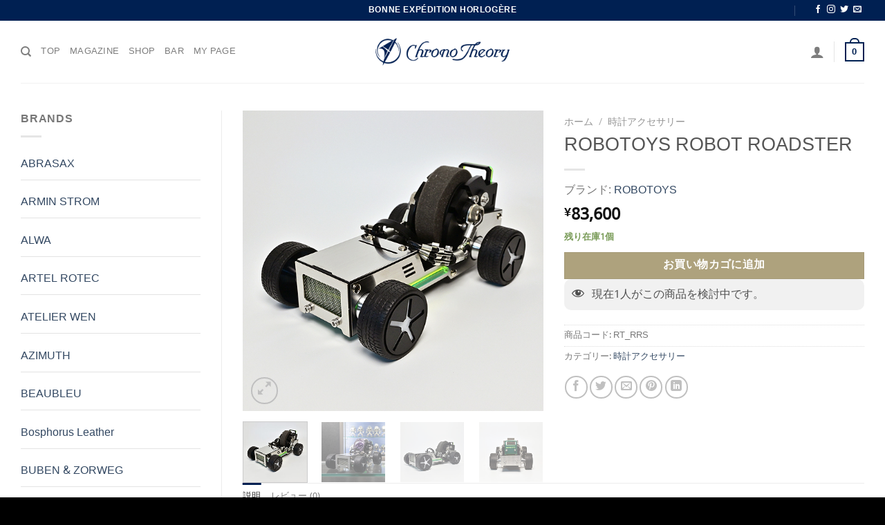

--- FILE ---
content_type: text/html; charset=UTF-8
request_url: https://chronotheory.jp/product/robotoys-robot-roadster
body_size: 325175
content:
<!DOCTYPE html>
<html lang="ja" class="loading-site no-js">
<head>
	<meta charset="UTF-8" />
	<link rel="profile" href="http://gmpg.org/xfn/11" />
	<link rel="pingback" href="https://chronotheory.jp/xmlrpc.php" />

	<script>(function(html){html.className = html.className.replace(/\bno-js\b/,'js')})(document.documentElement);</script>
<title>ROBOTOYS ROBOT ROADSTER &#8211; Chrono Theory &#8211; クロノセオリー</title>
<meta name='robots' content='max-image-preview:large' />
<meta name="viewport" content="width=device-width, initial-scale=1" /><script>window._wca = window._wca || [];</script>
<link rel='dns-prefetch' href='//stats.wp.com' />
<link rel='prefetch' href='https://chronotheory.jp/wp-content/themes/flatsome/assets/js/flatsome.js?ver=e1ad26bd5672989785e1' />
<link rel='prefetch' href='https://chronotheory.jp/wp-content/themes/flatsome/assets/js/chunk.slider.js?ver=3.19.12' />
<link rel='prefetch' href='https://chronotheory.jp/wp-content/themes/flatsome/assets/js/chunk.popups.js?ver=3.19.12' />
<link rel='prefetch' href='https://chronotheory.jp/wp-content/themes/flatsome/assets/js/chunk.tooltips.js?ver=3.19.12' />
<link rel='prefetch' href='https://chronotheory.jp/wp-content/themes/flatsome/assets/js/woocommerce.js?ver=dd6035ce106022a74757' />
<link rel="alternate" type="application/rss+xml" title="Chrono Theory - クロノセオリー &raquo; フィード" href="https://chronotheory.jp/feed" />
<link rel="alternate" type="application/rss+xml" title="Chrono Theory - クロノセオリー &raquo; コメントフィード" href="https://chronotheory.jp/comments/feed" />
<link rel="alternate" type="application/rss+xml" title="Chrono Theory - クロノセオリー &raquo; ROBOTOYS ROBOT ROADSTER のコメントのフィード" href="https://chronotheory.jp/product/robotoys-robot-roadster/feed" />
<link rel="alternate" title="oEmbed (JSON)" type="application/json+oembed" href="https://chronotheory.jp/wp-json/oembed/1.0/embed?url=https%3A%2F%2Fchronotheory.jp%2Fproduct%2Frobotoys-robot-roadster" />
<link rel="alternate" title="oEmbed (XML)" type="text/xml+oembed" href="https://chronotheory.jp/wp-json/oembed/1.0/embed?url=https%3A%2F%2Fchronotheory.jp%2Fproduct%2Frobotoys-robot-roadster&#038;format=xml" />
		<!-- This site uses the Google Analytics by MonsterInsights plugin v9.11.1 - Using Analytics tracking - https://www.monsterinsights.com/ -->
		<!-- Note: MonsterInsights is not currently configured on this site. The site owner needs to authenticate with Google Analytics in the MonsterInsights settings panel. -->
					<!-- No tracking code set -->
				<!-- / Google Analytics by MonsterInsights -->
		<style id='wp-img-auto-sizes-contain-inline-css' type='text/css'>
img:is([sizes=auto i],[sizes^="auto," i]){contain-intrinsic-size:3000px 1500px}
/*# sourceURL=wp-img-auto-sizes-contain-inline-css */
</style>
<style id='wp-emoji-styles-inline-css' type='text/css'>

	img.wp-smiley, img.emoji {
		display: inline !important;
		border: none !important;
		box-shadow: none !important;
		height: 1em !important;
		width: 1em !important;
		margin: 0 0.07em !important;
		vertical-align: -0.1em !important;
		background: none !important;
		padding: 0 !important;
	}
/*# sourceURL=wp-emoji-styles-inline-css */
</style>
<style id='wp-block-library-inline-css' type='text/css'>
:root{--wp-block-synced-color:#7a00df;--wp-block-synced-color--rgb:122,0,223;--wp-bound-block-color:var(--wp-block-synced-color);--wp-editor-canvas-background:#ddd;--wp-admin-theme-color:#007cba;--wp-admin-theme-color--rgb:0,124,186;--wp-admin-theme-color-darker-10:#006ba1;--wp-admin-theme-color-darker-10--rgb:0,107,160.5;--wp-admin-theme-color-darker-20:#005a87;--wp-admin-theme-color-darker-20--rgb:0,90,135;--wp-admin-border-width-focus:2px}@media (min-resolution:192dpi){:root{--wp-admin-border-width-focus:1.5px}}.wp-element-button{cursor:pointer}:root .has-very-light-gray-background-color{background-color:#eee}:root .has-very-dark-gray-background-color{background-color:#313131}:root .has-very-light-gray-color{color:#eee}:root .has-very-dark-gray-color{color:#313131}:root .has-vivid-green-cyan-to-vivid-cyan-blue-gradient-background{background:linear-gradient(135deg,#00d084,#0693e3)}:root .has-purple-crush-gradient-background{background:linear-gradient(135deg,#34e2e4,#4721fb 50%,#ab1dfe)}:root .has-hazy-dawn-gradient-background{background:linear-gradient(135deg,#faaca8,#dad0ec)}:root .has-subdued-olive-gradient-background{background:linear-gradient(135deg,#fafae1,#67a671)}:root .has-atomic-cream-gradient-background{background:linear-gradient(135deg,#fdd79a,#004a59)}:root .has-nightshade-gradient-background{background:linear-gradient(135deg,#330968,#31cdcf)}:root .has-midnight-gradient-background{background:linear-gradient(135deg,#020381,#2874fc)}:root{--wp--preset--font-size--normal:16px;--wp--preset--font-size--huge:42px}.has-regular-font-size{font-size:1em}.has-larger-font-size{font-size:2.625em}.has-normal-font-size{font-size:var(--wp--preset--font-size--normal)}.has-huge-font-size{font-size:var(--wp--preset--font-size--huge)}.has-text-align-center{text-align:center}.has-text-align-left{text-align:left}.has-text-align-right{text-align:right}.has-fit-text{white-space:nowrap!important}#end-resizable-editor-section{display:none}.aligncenter{clear:both}.items-justified-left{justify-content:flex-start}.items-justified-center{justify-content:center}.items-justified-right{justify-content:flex-end}.items-justified-space-between{justify-content:space-between}.screen-reader-text{border:0;clip-path:inset(50%);height:1px;margin:-1px;overflow:hidden;padding:0;position:absolute;width:1px;word-wrap:normal!important}.screen-reader-text:focus{background-color:#ddd;clip-path:none;color:#444;display:block;font-size:1em;height:auto;left:5px;line-height:normal;padding:15px 23px 14px;text-decoration:none;top:5px;width:auto;z-index:100000}html :where(.has-border-color){border-style:solid}html :where([style*=border-top-color]){border-top-style:solid}html :where([style*=border-right-color]){border-right-style:solid}html :where([style*=border-bottom-color]){border-bottom-style:solid}html :where([style*=border-left-color]){border-left-style:solid}html :where([style*=border-width]){border-style:solid}html :where([style*=border-top-width]){border-top-style:solid}html :where([style*=border-right-width]){border-right-style:solid}html :where([style*=border-bottom-width]){border-bottom-style:solid}html :where([style*=border-left-width]){border-left-style:solid}html :where(img[class*=wp-image-]){height:auto;max-width:100%}:where(figure){margin:0 0 1em}html :where(.is-position-sticky){--wp-admin--admin-bar--position-offset:var(--wp-admin--admin-bar--height,0px)}@media screen and (max-width:600px){html :where(.is-position-sticky){--wp-admin--admin-bar--position-offset:0px}}

/*# sourceURL=wp-block-library-inline-css */
</style><link rel='stylesheet' id='wc-blocks-style-css' href='https://chronotheory.jp/wp-content/plugins/woocommerce/assets/client/blocks/wc-blocks.css?ver=wc-10.3.7' type='text/css' media='all' />
<style id='global-styles-inline-css' type='text/css'>
:root{--wp--preset--aspect-ratio--square: 1;--wp--preset--aspect-ratio--4-3: 4/3;--wp--preset--aspect-ratio--3-4: 3/4;--wp--preset--aspect-ratio--3-2: 3/2;--wp--preset--aspect-ratio--2-3: 2/3;--wp--preset--aspect-ratio--16-9: 16/9;--wp--preset--aspect-ratio--9-16: 9/16;--wp--preset--color--black: #000000;--wp--preset--color--cyan-bluish-gray: #abb8c3;--wp--preset--color--white: #ffffff;--wp--preset--color--pale-pink: #f78da7;--wp--preset--color--vivid-red: #cf2e2e;--wp--preset--color--luminous-vivid-orange: #ff6900;--wp--preset--color--luminous-vivid-amber: #fcb900;--wp--preset--color--light-green-cyan: #7bdcb5;--wp--preset--color--vivid-green-cyan: #00d084;--wp--preset--color--pale-cyan-blue: #8ed1fc;--wp--preset--color--vivid-cyan-blue: #0693e3;--wp--preset--color--vivid-purple: #9b51e0;--wp--preset--color--primary: #002052;--wp--preset--color--secondary: #aea27d;--wp--preset--color--success: #7a9c59;--wp--preset--color--alert: #b20000;--wp--preset--gradient--vivid-cyan-blue-to-vivid-purple: linear-gradient(135deg,rgb(6,147,227) 0%,rgb(155,81,224) 100%);--wp--preset--gradient--light-green-cyan-to-vivid-green-cyan: linear-gradient(135deg,rgb(122,220,180) 0%,rgb(0,208,130) 100%);--wp--preset--gradient--luminous-vivid-amber-to-luminous-vivid-orange: linear-gradient(135deg,rgb(252,185,0) 0%,rgb(255,105,0) 100%);--wp--preset--gradient--luminous-vivid-orange-to-vivid-red: linear-gradient(135deg,rgb(255,105,0) 0%,rgb(207,46,46) 100%);--wp--preset--gradient--very-light-gray-to-cyan-bluish-gray: linear-gradient(135deg,rgb(238,238,238) 0%,rgb(169,184,195) 100%);--wp--preset--gradient--cool-to-warm-spectrum: linear-gradient(135deg,rgb(74,234,220) 0%,rgb(151,120,209) 20%,rgb(207,42,186) 40%,rgb(238,44,130) 60%,rgb(251,105,98) 80%,rgb(254,248,76) 100%);--wp--preset--gradient--blush-light-purple: linear-gradient(135deg,rgb(255,206,236) 0%,rgb(152,150,240) 100%);--wp--preset--gradient--blush-bordeaux: linear-gradient(135deg,rgb(254,205,165) 0%,rgb(254,45,45) 50%,rgb(107,0,62) 100%);--wp--preset--gradient--luminous-dusk: linear-gradient(135deg,rgb(255,203,112) 0%,rgb(199,81,192) 50%,rgb(65,88,208) 100%);--wp--preset--gradient--pale-ocean: linear-gradient(135deg,rgb(255,245,203) 0%,rgb(182,227,212) 50%,rgb(51,167,181) 100%);--wp--preset--gradient--electric-grass: linear-gradient(135deg,rgb(202,248,128) 0%,rgb(113,206,126) 100%);--wp--preset--gradient--midnight: linear-gradient(135deg,rgb(2,3,129) 0%,rgb(40,116,252) 100%);--wp--preset--font-size--small: 13px;--wp--preset--font-size--medium: 20px;--wp--preset--font-size--large: 36px;--wp--preset--font-size--x-large: 42px;--wp--preset--spacing--20: 0.44rem;--wp--preset--spacing--30: 0.67rem;--wp--preset--spacing--40: 1rem;--wp--preset--spacing--50: 1.5rem;--wp--preset--spacing--60: 2.25rem;--wp--preset--spacing--70: 3.38rem;--wp--preset--spacing--80: 5.06rem;--wp--preset--shadow--natural: 6px 6px 9px rgba(0, 0, 0, 0.2);--wp--preset--shadow--deep: 12px 12px 50px rgba(0, 0, 0, 0.4);--wp--preset--shadow--sharp: 6px 6px 0px rgba(0, 0, 0, 0.2);--wp--preset--shadow--outlined: 6px 6px 0px -3px rgb(255, 255, 255), 6px 6px rgb(0, 0, 0);--wp--preset--shadow--crisp: 6px 6px 0px rgb(0, 0, 0);}:where(body) { margin: 0; }.wp-site-blocks > .alignleft { float: left; margin-right: 2em; }.wp-site-blocks > .alignright { float: right; margin-left: 2em; }.wp-site-blocks > .aligncenter { justify-content: center; margin-left: auto; margin-right: auto; }:where(.is-layout-flex){gap: 0.5em;}:where(.is-layout-grid){gap: 0.5em;}.is-layout-flow > .alignleft{float: left;margin-inline-start: 0;margin-inline-end: 2em;}.is-layout-flow > .alignright{float: right;margin-inline-start: 2em;margin-inline-end: 0;}.is-layout-flow > .aligncenter{margin-left: auto !important;margin-right: auto !important;}.is-layout-constrained > .alignleft{float: left;margin-inline-start: 0;margin-inline-end: 2em;}.is-layout-constrained > .alignright{float: right;margin-inline-start: 2em;margin-inline-end: 0;}.is-layout-constrained > .aligncenter{margin-left: auto !important;margin-right: auto !important;}.is-layout-constrained > :where(:not(.alignleft):not(.alignright):not(.alignfull)){margin-left: auto !important;margin-right: auto !important;}body .is-layout-flex{display: flex;}.is-layout-flex{flex-wrap: wrap;align-items: center;}.is-layout-flex > :is(*, div){margin: 0;}body .is-layout-grid{display: grid;}.is-layout-grid > :is(*, div){margin: 0;}body{padding-top: 0px;padding-right: 0px;padding-bottom: 0px;padding-left: 0px;}a:where(:not(.wp-element-button)){text-decoration: none;}:root :where(.wp-element-button, .wp-block-button__link){background-color: #32373c;border-width: 0;color: #fff;font-family: inherit;font-size: inherit;font-style: inherit;font-weight: inherit;letter-spacing: inherit;line-height: inherit;padding-top: calc(0.667em + 2px);padding-right: calc(1.333em + 2px);padding-bottom: calc(0.667em + 2px);padding-left: calc(1.333em + 2px);text-decoration: none;text-transform: inherit;}.has-black-color{color: var(--wp--preset--color--black) !important;}.has-cyan-bluish-gray-color{color: var(--wp--preset--color--cyan-bluish-gray) !important;}.has-white-color{color: var(--wp--preset--color--white) !important;}.has-pale-pink-color{color: var(--wp--preset--color--pale-pink) !important;}.has-vivid-red-color{color: var(--wp--preset--color--vivid-red) !important;}.has-luminous-vivid-orange-color{color: var(--wp--preset--color--luminous-vivid-orange) !important;}.has-luminous-vivid-amber-color{color: var(--wp--preset--color--luminous-vivid-amber) !important;}.has-light-green-cyan-color{color: var(--wp--preset--color--light-green-cyan) !important;}.has-vivid-green-cyan-color{color: var(--wp--preset--color--vivid-green-cyan) !important;}.has-pale-cyan-blue-color{color: var(--wp--preset--color--pale-cyan-blue) !important;}.has-vivid-cyan-blue-color{color: var(--wp--preset--color--vivid-cyan-blue) !important;}.has-vivid-purple-color{color: var(--wp--preset--color--vivid-purple) !important;}.has-primary-color{color: var(--wp--preset--color--primary) !important;}.has-secondary-color{color: var(--wp--preset--color--secondary) !important;}.has-success-color{color: var(--wp--preset--color--success) !important;}.has-alert-color{color: var(--wp--preset--color--alert) !important;}.has-black-background-color{background-color: var(--wp--preset--color--black) !important;}.has-cyan-bluish-gray-background-color{background-color: var(--wp--preset--color--cyan-bluish-gray) !important;}.has-white-background-color{background-color: var(--wp--preset--color--white) !important;}.has-pale-pink-background-color{background-color: var(--wp--preset--color--pale-pink) !important;}.has-vivid-red-background-color{background-color: var(--wp--preset--color--vivid-red) !important;}.has-luminous-vivid-orange-background-color{background-color: var(--wp--preset--color--luminous-vivid-orange) !important;}.has-luminous-vivid-amber-background-color{background-color: var(--wp--preset--color--luminous-vivid-amber) !important;}.has-light-green-cyan-background-color{background-color: var(--wp--preset--color--light-green-cyan) !important;}.has-vivid-green-cyan-background-color{background-color: var(--wp--preset--color--vivid-green-cyan) !important;}.has-pale-cyan-blue-background-color{background-color: var(--wp--preset--color--pale-cyan-blue) !important;}.has-vivid-cyan-blue-background-color{background-color: var(--wp--preset--color--vivid-cyan-blue) !important;}.has-vivid-purple-background-color{background-color: var(--wp--preset--color--vivid-purple) !important;}.has-primary-background-color{background-color: var(--wp--preset--color--primary) !important;}.has-secondary-background-color{background-color: var(--wp--preset--color--secondary) !important;}.has-success-background-color{background-color: var(--wp--preset--color--success) !important;}.has-alert-background-color{background-color: var(--wp--preset--color--alert) !important;}.has-black-border-color{border-color: var(--wp--preset--color--black) !important;}.has-cyan-bluish-gray-border-color{border-color: var(--wp--preset--color--cyan-bluish-gray) !important;}.has-white-border-color{border-color: var(--wp--preset--color--white) !important;}.has-pale-pink-border-color{border-color: var(--wp--preset--color--pale-pink) !important;}.has-vivid-red-border-color{border-color: var(--wp--preset--color--vivid-red) !important;}.has-luminous-vivid-orange-border-color{border-color: var(--wp--preset--color--luminous-vivid-orange) !important;}.has-luminous-vivid-amber-border-color{border-color: var(--wp--preset--color--luminous-vivid-amber) !important;}.has-light-green-cyan-border-color{border-color: var(--wp--preset--color--light-green-cyan) !important;}.has-vivid-green-cyan-border-color{border-color: var(--wp--preset--color--vivid-green-cyan) !important;}.has-pale-cyan-blue-border-color{border-color: var(--wp--preset--color--pale-cyan-blue) !important;}.has-vivid-cyan-blue-border-color{border-color: var(--wp--preset--color--vivid-cyan-blue) !important;}.has-vivid-purple-border-color{border-color: var(--wp--preset--color--vivid-purple) !important;}.has-primary-border-color{border-color: var(--wp--preset--color--primary) !important;}.has-secondary-border-color{border-color: var(--wp--preset--color--secondary) !important;}.has-success-border-color{border-color: var(--wp--preset--color--success) !important;}.has-alert-border-color{border-color: var(--wp--preset--color--alert) !important;}.has-vivid-cyan-blue-to-vivid-purple-gradient-background{background: var(--wp--preset--gradient--vivid-cyan-blue-to-vivid-purple) !important;}.has-light-green-cyan-to-vivid-green-cyan-gradient-background{background: var(--wp--preset--gradient--light-green-cyan-to-vivid-green-cyan) !important;}.has-luminous-vivid-amber-to-luminous-vivid-orange-gradient-background{background: var(--wp--preset--gradient--luminous-vivid-amber-to-luminous-vivid-orange) !important;}.has-luminous-vivid-orange-to-vivid-red-gradient-background{background: var(--wp--preset--gradient--luminous-vivid-orange-to-vivid-red) !important;}.has-very-light-gray-to-cyan-bluish-gray-gradient-background{background: var(--wp--preset--gradient--very-light-gray-to-cyan-bluish-gray) !important;}.has-cool-to-warm-spectrum-gradient-background{background: var(--wp--preset--gradient--cool-to-warm-spectrum) !important;}.has-blush-light-purple-gradient-background{background: var(--wp--preset--gradient--blush-light-purple) !important;}.has-blush-bordeaux-gradient-background{background: var(--wp--preset--gradient--blush-bordeaux) !important;}.has-luminous-dusk-gradient-background{background: var(--wp--preset--gradient--luminous-dusk) !important;}.has-pale-ocean-gradient-background{background: var(--wp--preset--gradient--pale-ocean) !important;}.has-electric-grass-gradient-background{background: var(--wp--preset--gradient--electric-grass) !important;}.has-midnight-gradient-background{background: var(--wp--preset--gradient--midnight) !important;}.has-small-font-size{font-size: var(--wp--preset--font-size--small) !important;}.has-medium-font-size{font-size: var(--wp--preset--font-size--medium) !important;}.has-large-font-size{font-size: var(--wp--preset--font-size--large) !important;}.has-x-large-font-size{font-size: var(--wp--preset--font-size--x-large) !important;}
/*# sourceURL=global-styles-inline-css */
</style>

<link rel='stylesheet' id='contact-form-7-css' href='https://chronotheory.jp/wp-content/plugins/contact-form-7/includes/css/styles.css?ver=6.1.4' type='text/css' media='all' />
<link rel='stylesheet' id='wcvisitor-style-css' href='https://chronotheory.jp/wp-content/plugins/counter-visitor-for-woocommerce/assets/style.css?wcvisitor=true&#038;ver=6.9' type='text/css' media='all' />
<link rel='stylesheet' id='photoswipe-css' href='https://chronotheory.jp/wp-content/plugins/woocommerce/assets/css/photoswipe/photoswipe.min.css?ver=10.3.7' type='text/css' media='all' />
<link rel='stylesheet' id='photoswipe-default-skin-css' href='https://chronotheory.jp/wp-content/plugins/woocommerce/assets/css/photoswipe/default-skin/default-skin.min.css?ver=10.3.7' type='text/css' media='all' />
<style id='woocommerce-inline-inline-css' type='text/css'>
.woocommerce form .form-row .required { visibility: visible; }
/*# sourceURL=woocommerce-inline-inline-css */
</style>
<link rel='stylesheet' id='wc-bis-css-css' href='https://chronotheory.jp/wp-content/plugins/woocommerce-back-in-stock-notifications/assets/css/frontend/woocommerce.css?ver=2.0.4' type='text/css' media='all' />
<link rel='stylesheet' id='dashicons-css' href='https://chronotheory.jp/wp-includes/css/dashicons.min.css?ver=6.9' type='text/css' media='all' />
<style id='dashicons-inline-css' type='text/css'>
[data-font="Dashicons"]:before {font-family: 'Dashicons' !important;content: attr(data-icon) !important;speak: none !important;font-weight: normal !important;font-variant: normal !important;text-transform: none !important;line-height: 1 !important;font-style: normal !important;-webkit-font-smoothing: antialiased !important;-moz-osx-font-smoothing: grayscale !important;}
/*# sourceURL=dashicons-inline-css */
</style>
<link rel='stylesheet' id='woocommerce-addons-css-css' href='https://chronotheory.jp/wp-content/plugins/woocommerce-product-addons/assets/css/frontend/frontend.css?ver=7.1.2' type='text/css' media='all' />
<link rel='stylesheet' id='cf7as_styles-css' href='https://chronotheory.jp/wp-content/plugins/cf7-autosaver/assets/css/style.css?ver=6.9' type='text/css' media='all' />
<link rel='stylesheet' id='yith-wcbr-css' href='https://chronotheory.jp/wp-content/plugins/yith-woocommerce-brands-add-on-premium/assets/css/yith-wcbr.css?ver=2.41.0' type='text/css' media='all' />
<link rel='stylesheet' id='jquery-swiper-css' href='https://chronotheory.jp/wp-content/plugins/yith-woocommerce-brands-add-on-premium/assets/css/swiper.css?ver=6.4.6' type='text/css' media='all' />
<link rel='stylesheet' id='select2-css' href='https://chronotheory.jp/wp-content/plugins/woocommerce/assets/css/select2.css?ver=10.3.7' type='text/css' media='all' />
<link rel='stylesheet' id='yith-wcbr-shortcode-css' href='https://chronotheory.jp/wp-content/plugins/yith-woocommerce-brands-add-on-premium/assets/css/yith-wcbr-shortcode.css?ver=2.41.0' type='text/css' media='all' />
<link rel='stylesheet' id='brands-styles-css' href='https://chronotheory.jp/wp-content/plugins/woocommerce/assets/css/brands.css?ver=10.3.7' type='text/css' media='all' />
<link rel='stylesheet' id='wc-pb-checkout-blocks-css' href='https://chronotheory.jp/wp-content/plugins/woocommerce-product-bundles/assets/css/frontend/checkout-blocks.css?ver=8.1.2' type='text/css' media='all' />
<style id='wc-pb-checkout-blocks-inline-css' type='text/css'>
table.wc-block-cart-items .wc-block-cart-items__row.is-bundle__meta_hidden .wc-block-components-product-details__含む, .wc-block-components-order-summary-item.is-bundle__meta_hidden .wc-block-components-product-details__含む { display:none; } table.wc-block-cart-items .wc-block-cart-items__row.is-bundle .wc-block-components-product-details__含む .wc-block-components-product-details__name, .wc-block-components-order-summary-item.is-bundle .wc-block-components-product-details__含む .wc-block-components-product-details__name { display:block; margin-bottom: 0.5em } table.wc-block-cart-items .wc-block-cart-items__row.is-bundle .wc-block-components-product-details__含む:not(:first-of-type) .wc-block-components-product-details__name, .wc-block-components-order-summary-item.is-bundle .wc-block-components-product-details__含む:not(:first-of-type) .wc-block-components-product-details__name { display:none } table.wc-block-cart-items .wc-block-cart-items__row.is-bundle .wc-block-components-product-details__含む + li:not( .wc-block-components-product-details__含む ), .wc-block-components-order-summary-item.is-bundle .wc-block-components-product-details__含む + li:not( .wc-block-components-product-details__含む ) { margin-top:0.5em }
/*# sourceURL=wc-pb-checkout-blocks-inline-css */
</style>
<link rel='stylesheet' id='wc-bundle-style-css' href='https://chronotheory.jp/wp-content/plugins/woocommerce-product-bundles/assets/css/frontend/woocommerce.css?ver=8.1.2' type='text/css' media='all' />
<link rel='stylesheet' id='flatsome-main-css' href='https://chronotheory.jp/wp-content/themes/flatsome/assets/css/flatsome.css?ver=3.19.12' type='text/css' media='all' />
<style id='flatsome-main-inline-css' type='text/css'>
@font-face {
				font-family: "fl-icons";
				font-display: block;
				src: url(https://chronotheory.jp/wp-content/themes/flatsome/assets/css/icons/fl-icons.eot?v=3.19.12);
				src:
					url(https://chronotheory.jp/wp-content/themes/flatsome/assets/css/icons/fl-icons.eot#iefix?v=3.19.12) format("embedded-opentype"),
					url(https://chronotheory.jp/wp-content/themes/flatsome/assets/css/icons/fl-icons.woff2?v=3.19.12) format("woff2"),
					url(https://chronotheory.jp/wp-content/themes/flatsome/assets/css/icons/fl-icons.ttf?v=3.19.12) format("truetype"),
					url(https://chronotheory.jp/wp-content/themes/flatsome/assets/css/icons/fl-icons.woff?v=3.19.12) format("woff"),
					url(https://chronotheory.jp/wp-content/themes/flatsome/assets/css/icons/fl-icons.svg?v=3.19.12#fl-icons) format("svg");
			}
/*# sourceURL=flatsome-main-inline-css */
</style>
<link rel='stylesheet' id='flatsome-shop-css' href='https://chronotheory.jp/wp-content/themes/flatsome/assets/css/flatsome-shop.css?ver=3.19.12' type='text/css' media='all' />
<link rel='stylesheet' id='flatsome-style-css' href='https://chronotheory.jp/wp-content/themes/chrono-theory-202101/style.css?ver=3.0' type='text/css' media='all' />
<script type="text/template" id="tmpl-variation-template">
	<div class="woocommerce-variation-description">{{{ data.variation.variation_description }}}</div>
	<div class="woocommerce-variation-price">{{{ data.variation.price_html }}}</div>
	<div class="woocommerce-variation-availability">{{{ data.variation.availability_html }}}</div>
</script>
<script type="text/template" id="tmpl-unavailable-variation-template">
	<p role="alert">この商品は対応しておりません。異なる組み合わせを選択してください。</p>
</script>
<script type="text/javascript" src="https://chronotheory.jp/wp-includes/js/jquery/jquery.min.js?ver=3.7.1" id="jquery-core-js"></script>
<script type="text/javascript" src="https://chronotheory.jp/wp-includes/js/jquery/jquery-migrate.min.js?ver=3.4.1" id="jquery-migrate-js"></script>
<script type="text/javascript" src="https://chronotheory.jp/wp-includes/js/underscore.min.js?ver=1.13.7" id="underscore-js"></script>
<script type="text/javascript" id="wp-util-js-extra">
/* <![CDATA[ */
var _wpUtilSettings = {"ajax":{"url":"/wp-admin/admin-ajax.php"}};
//# sourceURL=wp-util-js-extra
/* ]]> */
</script>
<script type="text/javascript" src="https://chronotheory.jp/wp-includes/js/wp-util.min.js?ver=6.9" id="wp-util-js"></script>
<script type="text/javascript" src="https://chronotheory.jp/wp-content/plugins/woocommerce/assets/js/jquery-blockui/jquery.blockUI.min.js?ver=2.7.0-wc.10.3.7" id="wc-jquery-blockui-js" data-wp-strategy="defer"></script>
<script type="text/javascript" id="wc-add-to-cart-js-extra">
/* <![CDATA[ */
var wc_add_to_cart_params = {"ajax_url":"/wp-admin/admin-ajax.php","wc_ajax_url":"/?wc-ajax=%%endpoint%%","i18n_view_cart":"\u304a\u8cb7\u3044\u7269\u30ab\u30b4\u3092\u8868\u793a","cart_url":"https://chronotheory.jp/cart","is_cart":"","cart_redirect_after_add":"no"};
//# sourceURL=wc-add-to-cart-js-extra
/* ]]> */
</script>
<script type="text/javascript" src="https://chronotheory.jp/wp-content/plugins/woocommerce/assets/js/frontend/add-to-cart.min.js?ver=10.3.7" id="wc-add-to-cart-js" defer="defer" data-wp-strategy="defer"></script>
<script type="text/javascript" src="https://chronotheory.jp/wp-content/plugins/woocommerce/assets/js/photoswipe/photoswipe.min.js?ver=4.1.1-wc.10.3.7" id="wc-photoswipe-js" defer="defer" data-wp-strategy="defer"></script>
<script type="text/javascript" src="https://chronotheory.jp/wp-content/plugins/woocommerce/assets/js/photoswipe/photoswipe-ui-default.min.js?ver=4.1.1-wc.10.3.7" id="wc-photoswipe-ui-default-js" defer="defer" data-wp-strategy="defer"></script>
<script type="text/javascript" id="wc-single-product-js-extra">
/* <![CDATA[ */
var wc_single_product_params = {"i18n_required_rating_text":"\u8a55\u4fa1\u3092\u9078\u629e\u3057\u3066\u304f\u3060\u3055\u3044","i18n_rating_options":["1\u3064\u661f (\u6700\u9ad8\u8a55\u4fa1: 5\u3064\u661f)","2\u3064\u661f (\u6700\u9ad8\u8a55\u4fa1: 5\u3064\u661f)","3\u3064\u661f (\u6700\u9ad8\u8a55\u4fa1: 5\u3064\u661f)","4\u3064\u661f (\u6700\u9ad8\u8a55\u4fa1: 5\u3064\u661f)","5\u3064\u661f (\u6700\u9ad8\u8a55\u4fa1: 5\u3064\u661f)"],"i18n_product_gallery_trigger_text":"\u30d5\u30eb\u30b9\u30af\u30ea\u30fc\u30f3\u753b\u50cf\u30ae\u30e3\u30e9\u30ea\u30fc\u3092\u8868\u793a","review_rating_required":"yes","flexslider":{"rtl":false,"animation":"slide","smoothHeight":true,"directionNav":false,"controlNav":"thumbnails","slideshow":false,"animationSpeed":500,"animationLoop":false,"allowOneSlide":false},"zoom_enabled":"","zoom_options":[],"photoswipe_enabled":"1","photoswipe_options":{"shareEl":false,"closeOnScroll":false,"history":false,"hideAnimationDuration":0,"showAnimationDuration":0},"flexslider_enabled":""};
//# sourceURL=wc-single-product-js-extra
/* ]]> */
</script>
<script type="text/javascript" src="https://chronotheory.jp/wp-content/plugins/woocommerce/assets/js/frontend/single-product.min.js?ver=10.3.7" id="wc-single-product-js" defer="defer" data-wp-strategy="defer"></script>
<script type="text/javascript" src="https://chronotheory.jp/wp-content/plugins/woocommerce/assets/js/js-cookie/js.cookie.min.js?ver=2.1.4-wc.10.3.7" id="wc-js-cookie-js" data-wp-strategy="defer"></script>
<script type="text/javascript" src="https://chronotheory.jp/wp-content/plugins/woocommerce/assets/js/dompurify/purify.min.js?ver=10.3.7" id="wc-dompurify-js" defer="defer" data-wp-strategy="defer"></script>
<script type="text/javascript" src="https://chronotheory.jp/wp-content/plugins/woocommerce/assets/js/jquery-tiptip/jquery.tipTip.min.js?ver=10.3.7" id="wc-jquery-tiptip-js" defer="defer" data-wp-strategy="defer"></script>
<script type="text/javascript" src="https://chronotheory.jp/wp-content/plugins/woocommerce-min-max-quantities/assets/js/frontend/validate.min.js?ver=5.0.2" id="wc-mmq-frontend-js" defer="defer" data-wp-strategy="defer"></script>
<script type="text/javascript" src="https://stats.wp.com/s-202604.js" id="woocommerce-analytics-js" defer="defer" data-wp-strategy="defer"></script>
<link rel="https://api.w.org/" href="https://chronotheory.jp/wp-json/" /><link rel="alternate" title="JSON" type="application/json" href="https://chronotheory.jp/wp-json/wp/v2/product/5581" /><link rel="EditURI" type="application/rsd+xml" title="RSD" href="https://chronotheory.jp/xmlrpc.php?rsd" />
<meta name="generator" content="WordPress 6.9" />
<meta name="generator" content="WooCommerce 10.3.7" />
<link rel="canonical" href="https://chronotheory.jp/product/robotoys-robot-roadster" />
<link rel='shortlink' href='https://chronotheory.jp/?p=5581' />
	<style>img#wpstats{display:none}</style>
			<noscript><style>.woocommerce-product-gallery{ opacity: 1 !important; }</style></noscript>
	<link rel="icon" href="https://chronotheory.jp/wp-content/uploads/2020/12/cropped-FF301079-1ADA-403E-AA44-E58DBC7243DF-32x32.jpeg" sizes="32x32" />
<link rel="icon" href="https://chronotheory.jp/wp-content/uploads/2020/12/cropped-FF301079-1ADA-403E-AA44-E58DBC7243DF-192x192.jpeg" sizes="192x192" />
<link rel="apple-touch-icon" href="https://chronotheory.jp/wp-content/uploads/2020/12/cropped-FF301079-1ADA-403E-AA44-E58DBC7243DF-180x180.jpeg" />
<meta name="msapplication-TileImage" content="https://chronotheory.jp/wp-content/uploads/2020/12/cropped-FF301079-1ADA-403E-AA44-E58DBC7243DF-270x270.jpeg" />
<style id="custom-css" type="text/css">:root {--primary-color: #002052;--fs-color-primary: #002052;--fs-color-secondary: #aea27d;--fs-color-success: #7a9c59;--fs-color-alert: #b20000;--fs-experimental-link-color: #334862;--fs-experimental-link-color-hover: #111;}.tooltipster-base {--tooltip-color: #fff;--tooltip-bg-color: #000;}.off-canvas-right .mfp-content, .off-canvas-left .mfp-content {--drawer-width: 300px;}.off-canvas .mfp-content.off-canvas-cart {--drawer-width: 360px;}.container-width, .full-width .ubermenu-nav, .container, .row{max-width: 1250px}.row.row-collapse{max-width: 1220px}.row.row-small{max-width: 1242.5px}.row.row-large{max-width: 1280px}.header-main{height: 90px}#logo img{max-height: 90px}#logo{width:200px;}.header-top{min-height: 30px}.transparent .header-main{height: 90px}.transparent #logo img{max-height: 90px}.has-transparent + .page-title:first-of-type,.has-transparent + #main > .page-title,.has-transparent + #main > div > .page-title,.has-transparent + #main .page-header-wrapper:first-of-type .page-title{padding-top: 120px;}.header.show-on-scroll,.stuck .header-main{height:70px!important}.stuck #logo img{max-height: 70px!important}.header-bottom {background-color: #f1f1f1}@media (max-width: 549px) {.header-main{height: 70px}#logo img{max-height: 70px}}body{font-size: 100%;}@media screen and (max-width: 549px){body{font-size: 100%;}}body{font-family: Khmer, sans-serif;}body {font-weight: 400;font-style: normal;}.nav > li > a {font-family: Khmer, sans-serif;}.mobile-sidebar-levels-2 .nav > li > ul > li > a {font-family: Khmer, sans-serif;}.nav > li > a,.mobile-sidebar-levels-2 .nav > li > ul > li > a {font-weight: 400;font-style: normal;}h1,h2,h3,h4,h5,h6,.heading-font, .off-canvas-center .nav-sidebar.nav-vertical > li > a{font-family: Khmer, sans-serif;}h1,h2,h3,h4,h5,h6,.heading-font,.banner h1,.banner h2 {font-weight: 400;font-style: normal;}.alt-font{font-family: "Dancing Script", sans-serif;}.alt-font {font-weight: 400!important;font-style: normal!important;}.shop-page-title.featured-title .title-bg{ background-image: url(https://chronotheory.jp/wp-content/uploads/2023/05/r-roadster_01.jpg)!important;}@media screen and (min-width: 550px){.products .box-vertical .box-image{min-width: 300px!important;width: 300px!important;}}.footer-2{background-color: #0a0a0a}.absolute-footer, html{background-color: #000000}.nav-vertical-fly-out > li + li {border-top-width: 1px; border-top-style: solid;}.label-new.menu-item > a:after{content:"New";}.label-hot.menu-item > a:after{content:"Hot";}.label-sale.menu-item > a:after{content:"Sale";}.label-popular.menu-item > a:after{content:"人気";}</style><style id="kirki-inline-styles">/* khmer */
@font-face {
  font-family: 'Khmer';
  font-style: normal;
  font-weight: 400;
  font-display: swap;
  src: url(https://chronotheory.jp/wp-content/fonts/khmer/MjQImit_vPPwpG-Nrtw.woff2) format('woff2');
  unicode-range: U+1780-17FF, U+19E0-19FF, U+200C-200D, U+25CC, U+0000-00FF, U+0131, U+0152-0153, U+02BB-02BC, U+02C6, U+02DA, U+02DC, U+0304, U+0308, U+0329, U+2000-206F, U+20AC, U+2122, U+2191, U+2193, U+2212, U+2215, U+FEFF, U+FFFD;
}/* vietnamese */
@font-face {
  font-family: 'Dancing Script';
  font-style: normal;
  font-weight: 400;
  font-display: swap;
  src: url(https://chronotheory.jp/wp-content/fonts/dancing-script/If2cXTr6YS-zF4S-kcSWSVi_sxjsohD9F50Ruu7BMSo3Rep8ltA.woff2) format('woff2');
  unicode-range: U+0102-0103, U+0110-0111, U+0128-0129, U+0168-0169, U+01A0-01A1, U+01AF-01B0, U+0300-0301, U+0303-0304, U+0308-0309, U+0323, U+0329, U+1EA0-1EF9, U+20AB;
}
/* latin-ext */
@font-face {
  font-family: 'Dancing Script';
  font-style: normal;
  font-weight: 400;
  font-display: swap;
  src: url(https://chronotheory.jp/wp-content/fonts/dancing-script/If2cXTr6YS-zF4S-kcSWSVi_sxjsohD9F50Ruu7BMSo3ROp8ltA.woff2) format('woff2');
  unicode-range: U+0100-02BA, U+02BD-02C5, U+02C7-02CC, U+02CE-02D7, U+02DD-02FF, U+0304, U+0308, U+0329, U+1D00-1DBF, U+1E00-1E9F, U+1EF2-1EFF, U+2020, U+20A0-20AB, U+20AD-20C0, U+2113, U+2C60-2C7F, U+A720-A7FF;
}
/* latin */
@font-face {
  font-family: 'Dancing Script';
  font-style: normal;
  font-weight: 400;
  font-display: swap;
  src: url(https://chronotheory.jp/wp-content/fonts/dancing-script/If2cXTr6YS-zF4S-kcSWSVi_sxjsohD9F50Ruu7BMSo3Sup8.woff2) format('woff2');
  unicode-range: U+0000-00FF, U+0131, U+0152-0153, U+02BB-02BC, U+02C6, U+02DA, U+02DC, U+0304, U+0308, U+0329, U+2000-206F, U+20AC, U+2122, U+2191, U+2193, U+2212, U+2215, U+FEFF, U+FFFD;
}</style><link rel='stylesheet' id='wc-stripe-blocks-checkout-style-css' href='https://chronotheory.jp/wp-content/plugins/woocommerce-gateway-stripe/build/upe-blocks.css?ver=5149cca93b0373758856' type='text/css' media='all' />
<link rel='stylesheet' id='wc-stripe-upe-classic-css' href='https://chronotheory.jp/wp-content/plugins/woocommerce-gateway-stripe/build/upe-classic.css?ver=10.3.1' type='text/css' media='all' />
<link rel='stylesheet' id='stripelink_styles-css' href='https://chronotheory.jp/wp-content/plugins/woocommerce-gateway-stripe/assets/css/stripe-link.css?ver=10.3.1' type='text/css' media='all' />
</head>

<body class="wp-singular product-template-default single single-product postid-5581 wp-theme-flatsome wp-child-theme-chrono-theory-202101 theme-flatsome woocommerce woocommerce-page woocommerce-no-js full-width lightbox nav-dropdown-has-arrow nav-dropdown-has-shadow nav-dropdown-has-border mobile-submenu-slide mobile-submenu-slide-levels-1 mobile-submenu-toggle">


<a class="skip-link screen-reader-text" href="#main">Skip to content</a>

<div id="wrapper">

	
	<header id="header" class="header has-sticky sticky-jump">
		<div class="header-wrapper">
			<div id="top-bar" class="header-top hide-for-sticky nav-dark flex-has-center">
    <div class="flex-row container">
      <div class="flex-col hide-for-medium flex-left">
          <ul class="nav nav-left medium-nav-center nav-small  nav-divided">
                        </ul>
      </div>

      <div class="flex-col hide-for-medium flex-center">
          <ul class="nav nav-center nav-small  nav-divided">
              <li class="html custom html_topbar_left"><strong class="uppercase">Bonne expédition horlogère</strong></li>          </ul>
      </div>

      <div class="flex-col hide-for-medium flex-right">
         <ul class="nav top-bar-nav nav-right nav-small  nav-divided">
              <li id="menu-item-139" class="menu-item menu-item-type-custom menu-item-object-custom menu-item-139 menu-item-design-default"><a href="/" class="nav-top-link"></a></li>
<li class="header-newsletter-item has-icon">

<a href="#header-newsletter-signup" class="tooltip "
  title="お知らせをメールで受け取る">

  
  </a>
	<div id="header-newsletter-signup"
	     class="lightbox-by-id lightbox-content mfp-hide lightbox-white "
	     style="max-width:700px ;padding:0px">
		
  <div class="banner has-hover" id="banner-1401346895">
          <div class="banner-inner fill">
        <div class="banner-bg fill" >
            <img src="https://chronotheory.jp/wp-content/themes/flatsome/assets/img/missing.jpg" class="bg" alt="" />                        <div class="overlay"></div>            
	<div class="is-border is-dashed"
		style="border-color:rgba(255,255,255,.3);border-width:2px 2px 2px 2px;margin:10px;">
	</div>
                    </div>
		
        <div class="banner-layers container">
            <div class="fill banner-link"></div>               <div id="text-box-1015653660" class="text-box banner-layer x10 md-x10 lg-x10 y50 md-y50 lg-y50 res-text">
                     <div data-animate="fadeInUp">           <div class="text-box-content text dark">
              
              <div class="text-inner text-left">
                  <h3 class="uppercase">お知らせをメールで受け取る</h3><p class="lead"></p><p class="wpcf7-contact-form-not-found"><strong>エラー:</strong> コンタクトフォームが見つかりません。</p>              </div>
           </div>
       </div>                     
<style>
#text-box-1015653660 {
  width: 60%;
}
#text-box-1015653660 .text-box-content {
  font-size: 100%;
}
@media (min-width:550px) {
  #text-box-1015653660 {
    width: 50%;
  }
}
</style>
    </div>
         </div>
      </div>

            
<style>
#banner-1401346895 {
  padding-top: 500px;
}
#banner-1401346895 .overlay {
  background-color: rgba(0,0,0,.4);
}
</style>
  </div>

	</div>
	
	</li>
<li class="html header-social-icons ml-0">
	<div class="social-icons follow-icons" ><a href="http://facebook.com/chronotheorytokyo" target="_blank" data-label="Facebook" class="icon plain facebook tooltip" title="Facebookでフォロー" aria-label="Facebookでフォロー" rel="noopener nofollow" ><i class="icon-facebook" ></i></a><a href="http://instagram.com/chronotheory" target="_blank" data-label="Instagram" class="icon plain instagram tooltip" title="インスタでフォロー" aria-label="インスタでフォロー" rel="noopener nofollow" ><i class="icon-instagram" ></i></a><a href="http://twitter.com/chronotheory" data-label="Twitter" target="_blank" class="icon plain twitter tooltip" title="Twitterでフォロー" aria-label="Twitterでフォロー" rel="noopener nofollow" ><i class="icon-twitter" ></i></a><a href="mailto:info@chronotheory.jp" data-label="E-mail" target="_blank" class="icon plain email tooltip" title="メールをどうぞ" aria-label="メールをどうぞ" rel="nofollow noopener" ><i class="icon-envelop" ></i></a></div></li>
          </ul>
      </div>

            <div class="flex-col show-for-medium flex-grow">
          <ul class="nav nav-center nav-small mobile-nav  nav-divided">
              <li class="html custom html_topbar_left"><strong class="uppercase">Bonne expédition horlogère</strong></li>          </ul>
      </div>
      
    </div>
</div>
<div id="masthead" class="header-main show-logo-center">
      <div class="header-inner flex-row container logo-center medium-logo-center" role="navigation">

          <!-- Logo -->
          <div id="logo" class="flex-col logo">
            
<!-- Header logo -->
<a href="https://chronotheory.jp/" title="Chrono Theory &#8211; クロノセオリー - 高級腕時計と時空の旅ができるサロン &#8211; Bonne expédition horlogère" rel="home">
		<img width="1020" height="222" src="https://chronotheory.jp/wp-content/uploads/2021/05/TOP_LOGO-1024x223.png" class="header_logo header-logo" alt="Chrono Theory &#8211; クロノセオリー"/><img  width="1020" height="222" src="https://chronotheory.jp/wp-content/uploads/2021/05/TOP_LOGO-1024x223.png" class="header-logo-dark" alt="Chrono Theory &#8211; クロノセオリー"/></a>
          </div>

          <!-- Mobile Left Elements -->
          <div class="flex-col show-for-medium flex-left">
            <ul class="mobile-nav nav nav-left ">
              <li class="nav-icon has-icon">
  		<a href="#" data-open="#main-menu" data-pos="left" data-bg="main-menu-overlay" data-color="" class="is-small" aria-label="Menu" aria-controls="main-menu" aria-expanded="false">

		  <i class="icon-menu" ></i>
		  		</a>
	</li>
            </ul>
          </div>

          <!-- Left Elements -->
          <div class="flex-col hide-for-medium flex-left
            ">
            <ul class="header-nav header-nav-main nav nav-left  nav-uppercase" >
              <li class="header-search header-search-dropdown has-icon has-dropdown menu-item-has-children">
		<a href="#" aria-label="検索" class="is-small"><i class="icon-search" ></i></a>
		<ul class="nav-dropdown nav-dropdown-default">
	 	<li class="header-search-form search-form html relative has-icon">
	<div class="header-search-form-wrapper">
		<div class="searchform-wrapper ux-search-box relative is-normal"><form role="search" method="get" class="searchform" action="https://chronotheory.jp/">
	<div class="flex-row relative">
						<div class="flex-col flex-grow">
			<label class="screen-reader-text" for="woocommerce-product-search-field-0">検索対象:</label>
			<input type="search" id="woocommerce-product-search-field-0" class="search-field mb-0" placeholder="検索&hellip;" value="" name="s" />
			<input type="hidden" name="post_type" value="product" />
					</div>
		<div class="flex-col">
			<button type="submit" value="検索" class="ux-search-submit submit-button secondary button  icon mb-0" aria-label="Submit">
				<i class="icon-search" ></i>			</button>
		</div>
	</div>
	<div class="live-search-results text-left z-top"></div>
</form>
</div>	</div>
</li>
	</ul>
</li>
<li id="menu-item-575" class="menu-item menu-item-type-post_type menu-item-object-page menu-item-home menu-item-575 menu-item-design-default"><a href="https://chronotheory.jp/" class="nav-top-link">TOP</a></li>
<li id="menu-item-577" class="menu-item menu-item-type-taxonomy menu-item-object-category menu-item-577 menu-item-design-default"><a href="https://chronotheory.jp/articles/category/chrono-theory-magazine" class="nav-top-link">MAGAZINE</a></li>
<li id="menu-item-926" class="menu-item menu-item-type-post_type menu-item-object-page current_page_parent menu-item-926 menu-item-design-default"><a href="https://chronotheory.jp/shop" class="nav-top-link">SHOP</a></li>
<li id="menu-item-3152" class="menu-item menu-item-type-post_type menu-item-object-page menu-item-3152 menu-item-design-default"><a href="https://chronotheory.jp/bar-the-bridge" class="nav-top-link">Bar</a></li>
<li id="menu-item-4042" class="menu-item menu-item-type-post_type menu-item-object-page menu-item-4042 menu-item-design-default"><a href="https://chronotheory.jp/my-account" class="nav-top-link">MY PAGE</a></li>
            </ul>
          </div>

          <!-- Right Elements -->
          <div class="flex-col hide-for-medium flex-right">
            <ul class="header-nav header-nav-main nav nav-right  nav-uppercase">
              
<li class="account-item has-icon" >

	<a href="https://chronotheory.jp/my-account" class="nav-top-link nav-top-not-logged-in is-small" title="ログイン" aria-label="ログイン" data-open="#login-form-popup" >
		<i class="icon-user" ></i>	</a>




</li>
<li class="header-divider"></li><li class="cart-item has-icon has-dropdown">

<a href="https://chronotheory.jp/cart" class="header-cart-link is-small" title="お買い物カゴ" >


    <span class="cart-icon image-icon">
    <strong>0</strong>
  </span>
  </a>

 <ul class="nav-dropdown nav-dropdown-default">
    <li class="html widget_shopping_cart">
      <div class="widget_shopping_cart_content">
        

	<div class="ux-mini-cart-empty flex flex-row-col text-center pt pb">
				<div class="ux-mini-cart-empty-icon">
			<svg xmlns="http://www.w3.org/2000/svg" viewBox="0 0 17 19" style="opacity:.1;height:80px;">
				<path d="M8.5 0C6.7 0 5.3 1.2 5.3 2.7v2H2.1c-.3 0-.6.3-.7.7L0 18.2c0 .4.2.8.6.8h15.7c.4 0 .7-.3.7-.7v-.1L15.6 5.4c0-.3-.3-.6-.7-.6h-3.2v-2c0-1.6-1.4-2.8-3.2-2.8zM6.7 2.7c0-.8.8-1.4 1.8-1.4s1.8.6 1.8 1.4v2H6.7v-2zm7.5 3.4 1.3 11.5h-14L2.8 6.1h2.5v1.4c0 .4.3.7.7.7.4 0 .7-.3.7-.7V6.1h3.5v1.4c0 .4.3.7.7.7s.7-.3.7-.7V6.1h2.6z" fill-rule="evenodd" clip-rule="evenodd" fill="currentColor"></path>
			</svg>
		</div>
				<p class="woocommerce-mini-cart__empty-message empty">お買い物カゴに商品がありません。</p>
					<p class="return-to-shop">
				<a class="button primary wc-backward" href="https://chronotheory.jp/shop">
					ショップに戻る				</a>
			</p>
				</div>


      </div>
    </li>
     </ul>

</li>
            </ul>
          </div>

          <!-- Mobile Right Elements -->
          <div class="flex-col show-for-medium flex-right">
            <ul class="mobile-nav nav nav-right ">
              <li class="cart-item has-icon">


		<a href="https://chronotheory.jp/cart" class="header-cart-link is-small off-canvas-toggle nav-top-link" title="お買い物カゴ" data-open="#cart-popup" data-class="off-canvas-cart" data-pos="right" >

    <span class="cart-icon image-icon">
    <strong>0</strong>
  </span>
  </a>


  <!-- Cart Sidebar Popup -->
  <div id="cart-popup" class="mfp-hide">
  <div class="cart-popup-inner inner-padding cart-popup-inner--sticky">
      <div class="cart-popup-title text-center">
          <span class="heading-font uppercase">お買い物カゴ</span>
          <div class="is-divider"></div>
      </div>
	  <div class="widget_shopping_cart">
		  <div class="widget_shopping_cart_content">
			  

	<div class="ux-mini-cart-empty flex flex-row-col text-center pt pb">
				<div class="ux-mini-cart-empty-icon">
			<svg xmlns="http://www.w3.org/2000/svg" viewBox="0 0 17 19" style="opacity:.1;height:80px;">
				<path d="M8.5 0C6.7 0 5.3 1.2 5.3 2.7v2H2.1c-.3 0-.6.3-.7.7L0 18.2c0 .4.2.8.6.8h15.7c.4 0 .7-.3.7-.7v-.1L15.6 5.4c0-.3-.3-.6-.7-.6h-3.2v-2c0-1.6-1.4-2.8-3.2-2.8zM6.7 2.7c0-.8.8-1.4 1.8-1.4s1.8.6 1.8 1.4v2H6.7v-2zm7.5 3.4 1.3 11.5h-14L2.8 6.1h2.5v1.4c0 .4.3.7.7.7.4 0 .7-.3.7-.7V6.1h3.5v1.4c0 .4.3.7.7.7s.7-.3.7-.7V6.1h2.6z" fill-rule="evenodd" clip-rule="evenodd" fill="currentColor"></path>
			</svg>
		</div>
				<p class="woocommerce-mini-cart__empty-message empty">お買い物カゴに商品がありません。</p>
					<p class="return-to-shop">
				<a class="button primary wc-backward" href="https://chronotheory.jp/shop">
					ショップに戻る				</a>
			</p>
				</div>


		  </div>
	  </div>
               </div>
  </div>

</li>
            </ul>
          </div>

      </div>

            <div class="container"><div class="top-divider full-width"></div></div>
      </div>

<div class="header-bg-container fill"><div class="header-bg-image fill"></div><div class="header-bg-color fill"></div></div>		</div>
	</header>

	
	<main id="main" class="">

	<div class="shop-container">

		
			<div class="container">
	<div class="woocommerce-notices-wrapper"></div></div>
<div id="product-5581" class="product type-product post-5581 status-publish first instock product_cat-62 has-post-thumbnail taxable shipping-taxable purchasable product-type-simple">
	<div class="product-main">
 <div class="row content-row row-divided row-large">

 	<div id="product-sidebar" class="col large-3 hide-for-medium shop-sidebar ">
		<aside id="yith_wcbr_brands_list-3" class="widget widget_yith_wcbr_brands_list"><span class="widget-title shop-sidebar">BRANDS</span><div class="is-divider small"></div>
<div class="yith-wcbr-brand-filter default" data-has_more="no" data-shortcode_options="{&quot;title&quot;:&quot;&quot;,&quot;pagination&quot;:&quot;no&quot;,&quot;per_page&quot;:5,&quot;page&quot;:false,&quot;name_like&quot;:&quot;&quot;,&quot;autosense_category&quot;:&quot;no&quot;,&quot;category&quot;:&quot;&quot;,&quot;show_filter&quot;:&quot;no&quot;,&quot;show_reset&quot;:&quot;yes&quot;,&quot;show_all_letters&quot;:&quot;yes&quot;,&quot;show_count&quot;:&quot;no&quot;,&quot;hide_empty&quot;:&quot;no&quot;,&quot;style&quot;:&quot;default&quot;,&quot;highlight_color&quot;:&quot;#ffd900&quot;,&quot;brand&quot;:&quot;all&quot;,&quot;parent&quot;:&quot;&quot;,&quot;orderby&quot;:&quot;none&quot;,&quot;order&quot;:&quot;ASC&quot;,&quot;exclude&quot;:&quot;&quot;,&quot;terms&quot;:[{&quot;term_id&quot;:103,&quot;name&quot;:&quot;ABRASAX&quot;,&quot;slug&quot;:&quot;abrasax&quot;,&quot;term_group&quot;:0,&quot;term_taxonomy_id&quot;:103,&quot;taxonomy&quot;:&quot;yith_product_brand&quot;,&quot;description&quot;:&quot;\u30a2\u30d6\u30ec\u30a4\u30b5\u30c3\u30af\u30b9&quot;,&quot;parent&quot;:0,&quot;count&quot;:2,&quot;filter&quot;:&quot;raw&quot;},{&quot;term_id&quot;:35,&quot;name&quot;:&quot;ARMIN STROM&quot;,&quot;slug&quot;:&quot;armin-strom&quot;,&quot;term_group&quot;:0,&quot;term_taxonomy_id&quot;:35,&quot;taxonomy&quot;:&quot;yith_product_brand&quot;,&quot;description&quot;:&quot;\u30a2\u30fc\u30df\u30f3 \u30b7\u30e5\u30c8\u30ed\u30fc\u30e0&quot;,&quot;parent&quot;:0,&quot;count&quot;:9,&quot;filter&quot;:&quot;raw&quot;},{&quot;term_id&quot;:117,&quot;name&quot;:&quot;ALWA&quot;,&quot;slug&quot;:&quot;alwa&quot;,&quot;term_group&quot;:0,&quot;term_taxonomy_id&quot;:117,&quot;taxonomy&quot;:&quot;yith_product_brand&quot;,&quot;description&quot;:&quot;ALWA\uff08\u30a2\u30eb\u30ef\uff09\r\n\u65e7\u30bd\u30d3\u30a8\u30c8\u306e\u771f\u7a7a\u7ba1\u3092\u4f7f\u7528\u3057\u305f\u30e6\u30cb\u30fc\u30af\u306a\u30c7\u30b8\u30bf\u30eb\u6642\u8a08\u3092\u88fd\u9020\u3059\u308b\u3001\u30ed\u30b7\u30a2\u767a\u306e\u6642\u8a08\u30d6\u30e9\u30f3\u30c9\u3002&quot;,&quot;parent&quot;:0,&quot;count&quot;:4,&quot;filter&quot;:&quot;raw&quot;},{&quot;term_id&quot;:92,&quot;name&quot;:&quot;ARTEL ROTEC&quot;,&quot;slug&quot;:&quot;artel-rotec&quot;,&quot;term_group&quot;:0,&quot;term_taxonomy_id&quot;:92,&quot;taxonomy&quot;:&quot;yith_product_brand&quot;,&quot;description&quot;:&quot;\u30a2\u30fc\u30c6\u30eb \u30ed\u30c6\u30c3\u30af&quot;,&quot;parent&quot;:0,&quot;count&quot;:3,&quot;filter&quot;:&quot;raw&quot;},{&quot;term_id&quot;:102,&quot;name&quot;:&quot;ATELIER WEN&quot;,&quot;slug&quot;:&quot;atelierwen&quot;,&quot;term_group&quot;:0,&quot;term_taxonomy_id&quot;:102,&quot;taxonomy&quot;:&quot;yith_product_brand&quot;,&quot;description&quot;:&quot;ATELIER WEN\uff08\u30a2\u30c8\u30ea\u30a8 \u30a6\u30a7\u30f3\uff09\r\n\r\n2016\u5e74\u3001\u5317\u4eac\u306b\u7559\u5b66\u3057\u3066\u3044\u305f\u30d5\u30e9\u30f3\u30b9\u51fa\u8eab\u306eRobin Tallendier\uff08\u30ed\u30d3\u30f3\u30fb\u30bf\u30ec\u30f3\u30c7\u30a3\u30a8\uff09\u3068Wilfried Buiron\uff08\u30a6\u30a3\u30eb\u30d5\u30ea\u30fc\u30c9\u30fb\u30d3\u30e5\u30a4\u30ed\u30f3\uff09\u306f\u3001\u4e2d\u56fd\u3001\u6642\u8a08\u3001\u305d\u3057\u3066\u65ac\u65b0\u306a\u30d7\u30ed\u30b8\u30a7\u30af\u30c8\u3078\u306e\u60c5\u71b1\u3092\u901a\u3058\u3066\u610f\u6c17\u6295\u5408\u3002\r\n2\u4eba\u306f\u3001\u4e2d\u56fd\u306e\u8077\u4eba\u6280\u3084\u5965\u6df1\u3044\u6587\u5316\u907a\u7523\u306b\u5bfe\u3059\u308b\u4e16\u754c\u7684\u306a\u8a8d\u8b58\u306e\u6b20\u5982\u3092\u8986\u3057\u305f\u3044\u3068\u3044\u3046\u60f3\u3044\u304b\u3089\u3001\u30d5\u30e9\u30f3\u30b9\u8a9e\u306e\u300c\u5de5\u623f\uff08Atelier\uff09\u300d\u3068\u4e2d\u56fd\u8a9e\u306e\u300c\u6587\u5316\uff08Wen\uff09\u300d\u3092\u7d44\u307f\u5408\u308f\u305b\u305f\u9020\u8a9e\u306b\u3088\u308b\u6642\u8a08\u30d6\u30e9\u30f3\u30c9\u300cATELIER WEN\uff08\u30a2\u30c8\u30ea\u30a8 \u30a6\u30a7\u30f3\uff09\u300d\u3092\u8a2d\u7acb\u3057\u307e\u3057\u305f\u3002\r\n\u300cATELIER WEN\u300d\u306e\u4ee3\u8868\u4f5c\u3067\u3042\u308b\u300cPerception\u300d\u306e\u6587\u5b57\u76e4\u306f\u3001\u4e2d\u56fd\u306e\u719f\u7df4\u30ae\u30e7\u30fc\u30b7\u30a7\u8077\u4ebaMaster Chen\uff08\u30de\u30b9\u30bf\u30fc\u30fb\u30c1\u30a7\u30f3\uff09\u3068\u5f7c\u306e\u304a\u624b\u88fd\u30ed\u30fc\u30ba\u30a8\u30f3\u30b8\u30f3\u306b\u3088\u308a\u30011\u679a\u3042\u305f\u308a8\u6642\u9593\u304b\u3051\u3066\u5236\u4f5c\u3055\u308c\u307e\u3059\u3002&quot;,&quot;parent&quot;:0,&quot;count&quot;:4,&quot;filter&quot;:&quot;raw&quot;},{&quot;term_id&quot;:71,&quot;name&quot;:&quot;AZIMUTH&quot;,&quot;slug&quot;:&quot;azimuth&quot;,&quot;term_group&quot;:0,&quot;term_taxonomy_id&quot;:71,&quot;taxonomy&quot;:&quot;yith_product_brand&quot;,&quot;description&quot;:&quot;\u30a2\u30b8\u30e0\u30fc\u30c8&quot;,&quot;parent&quot;:0,&quot;count&quot;:7,&quot;filter&quot;:&quot;raw&quot;},{&quot;term_id&quot;:100,&quot;name&quot;:&quot;BEAUBLEU&quot;,&quot;slug&quot;:&quot;beaubleu&quot;,&quot;term_group&quot;:0,&quot;term_taxonomy_id&quot;:100,&quot;taxonomy&quot;:&quot;yith_product_brand&quot;,&quot;description&quot;:&quot;BEAUBLEU\uff08\u30dc\u30fc\u30d6\u30eb\u30fc\uff09\u306f\u30012017\u5e74\u306b\u30c7\u30b6\u30a4\u30ca\u30fc\u306eNicolas Ducoudert Pham\u304c\u5275\u8a2d\u3057\u305f\u30d5\u30e9\u30f3\u30b9\u306e\u6642\u8a08\u30d6\u30e9\u30f3\u30c9\u3067\u3059\u3002\r\nBaudelaire\u306e\u683c\u8a00\u300c\u7f8e\u3057\u3044\u3082\u306e\u306f\u5e38\u306b\u5947\u5999\u3067\u3042\u308b\u300d\u3092\u30b3\u30f3\u30bb\u30d7\u30c8\u3068\u3057\u3001\u53e4\u5178\u7684\u306a\u898f\u7bc4\u304b\u3089\u958b\u653e\u3055\u308c\u305f\u9769\u65b0\u7684\u306a\u30a6\u30a9\u30c3\u30c1\u30c7\u30b6\u30a4\u30f3\u304c\u7279\u5fb4\u3068\u306a\u3063\u3066\u3044\u307e\u3059\u3002\r\n2022\u5e74\u306b\u306f\u3001\u5186\u5f62\u91dd&amp;\u5186\u5f62\u30a4\u30f3\u30c7\u30c3\u30af\u30b9\u6587\u5b57\u76e4\u3068\u3001\u65e5\u672c\u88fd\u306e\u81ea\u52d5\u5dfb\u304d\u30e0\u30fc\u30d6\u30e1\u30f3\u30c8\u300cMIYOTA 9015\u300d\u3092\u642d\u8f09\u3057\u305f\u300cVITRUVE\u300d\u30b7\u30ea\u30fc\u30ba\u3092\u767a\u8868\u3057\u3001\u4e16\u754c\u5404\u56fd\u3067\u4eba\u6c17\u3092\u535a\u3057\u3066\u3044\u307e\u3059\u3002\r\n2024\u5e74\u306b\u306f\u30ac\u30e9\u30b9\u5186\u76e4\u306b\u3088\u3063\u3066\u79d2\u91dd\u304c\u6d6e\u904a\u3057\u3066\u3044\u308b\u304b\u306e\u3088\u3046\u306b\u898b\u3048\u308b\u300cSeconde Franc\u0327aise\u300d\u30b7\u30ea\u30fc\u30ba\u3092\u767a\u8868\u3057\u3001GPHG\u306b\u30ce\u30df\u30cd\u30fc\u30c8\u3055\u308c\u308b\u306a\u3069\u4e16\u754c\u7684\u306b\u3082\u5927\u304d\u306a\u8a71\u984c\u3092\u5dfb\u304d\u8d77\u3053\u3057\u307e\u3057\u305f\u3002&quot;,&quot;parent&quot;:0,&quot;count&quot;:24,&quot;filter&quot;:&quot;raw&quot;},{&quot;term_id&quot;:40,&quot;name&quot;:&quot;Bosphorus Leather&quot;,&quot;slug&quot;:&quot;bosphorus-leather&quot;,&quot;term_group&quot;:0,&quot;term_taxonomy_id&quot;:40,&quot;taxonomy&quot;:&quot;yith_product_brand&quot;,&quot;description&quot;:&quot;\u30dc\u30b9\u30d5\u30a9\u30e9\u30b9\u30ec\u30b6\u30fc&quot;,&quot;parent&quot;:0,&quot;count&quot;:60,&quot;filter&quot;:&quot;raw&quot;},{&quot;term_id&quot;:45,&quot;name&quot;:&quot;BUBEN &amp; ZORWEG&quot;,&quot;slug&quot;:&quot;buben-zorweg&quot;,&quot;term_group&quot;:0,&quot;term_taxonomy_id&quot;:45,&quot;taxonomy&quot;:&quot;yith_product_brand&quot;,&quot;description&quot;:&quot;\u30d6\u30fc\u30d9\u30f3 \uff06 \u30be\u30eb\u30d9\u30c3\u30af&quot;,&quot;parent&quot;:0,&quot;count&quot;:2,&quot;filter&quot;:&quot;raw&quot;},{&quot;term_id&quot;:46,&quot;name&quot;:&quot;CARL SUCHY &amp; SOHNE&quot;,&quot;slug&quot;:&quot;carl-suchy-sohne&quot;,&quot;term_group&quot;:0,&quot;term_taxonomy_id&quot;:46,&quot;taxonomy&quot;:&quot;yith_product_brand&quot;,&quot;description&quot;:&quot;\u30ab\u30fc\u30eb \u30b9\u30c3\u30ad\u30fc &amp; \u30be\u30fc\u30cd&quot;,&quot;parent&quot;:0,&quot;count&quot;:4,&quot;filter&quot;:&quot;raw&quot;},{&quot;term_id&quot;:17,&quot;name&quot;:&quot;CHRISTOPHE CLARET&quot;,&quot;slug&quot;:&quot;christophe-claret&quot;,&quot;term_group&quot;:0,&quot;term_taxonomy_id&quot;:17,&quot;taxonomy&quot;:&quot;yith_product_brand&quot;,&quot;description&quot;:&quot;\u30af\u30ea\u30b9\u30c8\u30d5\u30af\u30e9\u30fc\u30ec&quot;,&quot;parent&quot;:0,&quot;count&quot;:6,&quot;filter&quot;:&quot;raw&quot;},{&quot;term_id&quot;:31,&quot;name&quot;:&quot;Chrono Theory&quot;,&quot;slug&quot;:&quot;chrono-theory&quot;,&quot;term_group&quot;:0,&quot;term_taxonomy_id&quot;:31,&quot;taxonomy&quot;:&quot;yith_product_brand&quot;,&quot;description&quot;:&quot;\u30af\u30ed\u30ce\u30bb\u30aa\u30ea\u30fc&quot;,&quot;parent&quot;:0,&quot;count&quot;:10,&quot;filter&quot;:&quot;raw&quot;},{&quot;term_id&quot;:75,&quot;name&quot;:&quot;Crystal Guard&quot;,&quot;slug&quot;:&quot;crystal-guard&quot;,&quot;term_group&quot;:0,&quot;term_taxonomy_id&quot;:75,&quot;taxonomy&quot;:&quot;yith_product_brand&quot;,&quot;description&quot;:&quot;&quot;,&quot;parent&quot;:0,&quot;count&quot;:4,&quot;filter&quot;:&quot;raw&quot;},{&quot;term_id&quot;:38,&quot;name&quot;:&quot;CZAPEK&quot;,&quot;slug&quot;:&quot;czapek&quot;,&quot;term_group&quot;:0,&quot;term_taxonomy_id&quot;:38,&quot;taxonomy&quot;:&quot;yith_product_brand&quot;,&quot;description&quot;:&quot;\u30c1\u30e3\u30da\u30c3\u30af&quot;,&quot;parent&quot;:0,&quot;count&quot;:12,&quot;filter&quot;:&quot;raw&quot;},{&quot;term_id&quot;:88,&quot;name&quot;:&quot;DiW&quot;,&quot;slug&quot;:&quot;diw&quot;,&quot;term_group&quot;:0,&quot;term_taxonomy_id&quot;:88,&quot;taxonomy&quot;:&quot;yith_product_brand&quot;,&quot;description&quot;:&quot;\u30c7\u30a3\u30fc\u30a2\u30a4\u30c0\u30d6\u30ea\u30e5\u30fc&quot;,&quot;parent&quot;:0,&quot;count&quot;:2,&quot;filter&quot;:&quot;raw&quot;},{&quot;term_id&quot;:115,&quot;name&quot;:&quot;ESTROWERK&quot;,&quot;slug&quot;:&quot;estrowerk&quot;,&quot;term_group&quot;:0,&quot;term_taxonomy_id&quot;:115,&quot;taxonomy&quot;:&quot;yith_product_brand&quot;,&quot;description&quot;:&quot;\u300c\u904e\u53bb\u306b\u9061\u3063\u3066\u3001\u5c06\u6765\u306e\u4e16\u4ee3\u304c\u4eca\u5f8c\u6570\u5341\u5e74\u306b\u308f\u305f\u3063\u3066\u8155\u6642\u8a08\u3092\u4f7f\u3044\u7d9a\u3051\u308b\u30a4\u30f3\u30b9\u30d4\u30ec\u30fc\u30b7\u30e7\u30f3\u3068\u306a\u308b\u3088\u3046\u306a\u6642\u8a08\u3092\u4f5c\u308b\u3053\u3068\u300d\u3092\u30b3\u30f3\u30bb\u30d7\u30c8\u306b\u30012023\u5e74\u306b\u9999\u6e2f\u3067\u8a2d\u7acb\u3055\u308c\u305f\u6642\u8a08\u30d6\u30e9\u30f3\u30c9\u300cESTROWERK\uff08\u30a8\u30b9\u30c8\u30ed\u30ef\u30fc\u30af\uff09 \u300d\u3002\r\n\u65ac\u65b0\u306a\u69cb\u9020\u30fb\u6587\u5b57\u76e4\u30c7\u30b6\u30a4\u30f3\u306e\u30d6\u30ec\u30b9\u30ec\u30c3\u30c8\u4e00\u4f53\u578b\u6642\u8a08\u300cESTRO ONE\u300d\u30b7\u30ea\u30fc\u30ba\u3092\u767a\u8868\u3057\u3001\u4e16\u754c\u7684\u306b\u6ce8\u76ee\u3092\u96c6\u3081\u3066\u3044\u307e\u3059\u3002&quot;,&quot;parent&quot;:0,&quot;count&quot;:4,&quot;filter&quot;:&quot;raw&quot;},{&quot;term_id&quot;:36,&quot;name&quot;:&quot;FORMEX&quot;,&quot;slug&quot;:&quot;formex&quot;,&quot;term_group&quot;:0,&quot;term_taxonomy_id&quot;:36,&quot;taxonomy&quot;:&quot;yith_product_brand&quot;,&quot;description&quot;:&quot;\u30d5\u30a9\u30fc\u30e1\u30c3\u30af\u30b9&quot;,&quot;parent&quot;:0,&quot;count&quot;:64,&quot;filter&quot;:&quot;raw&quot;},{&quot;term_id&quot;:116,&quot;name&quot;:&quot;HasNoBounds&quot;,&quot;slug&quot;:&quot;hasnobounds&quot;,&quot;term_group&quot;:0,&quot;term_taxonomy_id&quot;:116,&quot;taxonomy&quot;:&quot;yith_product_brand&quot;,&quot;description&quot;:&quot;HasNoBounds&quot;,&quot;parent&quot;:0,&quot;count&quot;:1,&quot;filter&quot;:&quot;raw&quot;},{&quot;term_id&quot;:39,&quot;name&quot;:&quot;HORUS WATCH STRAPS&quot;,&quot;slug&quot;:&quot;horus-watch-straps&quot;,&quot;term_group&quot;:0,&quot;term_taxonomy_id&quot;:39,&quot;taxonomy&quot;:&quot;yith_product_brand&quot;,&quot;description&quot;:&quot;HORUS WATCH STRAPS&quot;,&quot;parent&quot;:0,&quot;count&quot;:3,&quot;filter&quot;:&quot;raw&quot;},{&quot;term_id&quot;:85,&quot;name&quot;:&quot;HYSEK&quot;,&quot;slug&quot;:&quot;hysek&quot;,&quot;term_group&quot;:0,&quot;term_taxonomy_id&quot;:85,&quot;taxonomy&quot;:&quot;yith_product_brand&quot;,&quot;description&quot;:&quot;\u30cf\u30a4\u30bc\u30c3\u30af&quot;,&quot;parent&quot;:0,&quot;count&quot;:0,&quot;filter&quot;:&quot;raw&quot;},{&quot;term_id&quot;:87,&quot;name&quot;:&quot;JPN&quot;,&quot;slug&quot;:&quot;jpn&quot;,&quot;term_group&quot;:0,&quot;term_taxonomy_id&quot;:87,&quot;taxonomy&quot;:&quot;yith_product_brand&quot;,&quot;description&quot;:&quot;\u30b8\u30a7\u30fc\u30d4\u30fc\u30a8\u30cc&quot;,&quot;parent&quot;:0,&quot;count&quot;:0,&quot;filter&quot;:&quot;raw&quot;},{&quot;term_id&quot;:41,&quot;name&quot;:&quot;KONSTANTIN CHAYKIN&quot;,&quot;slug&quot;:&quot;konstantin-chaykin&quot;,&quot;term_group&quot;:0,&quot;term_taxonomy_id&quot;:41,&quot;taxonomy&quot;:&quot;yith_product_brand&quot;,&quot;description&quot;:&quot;\u30b3\u30f3\u30b9\u30bf\u30f3\u30c1\u30f3 \u30c1\u30e3\u30a4\u30ad\u30f3&quot;,&quot;parent&quot;:0,&quot;count&quot;:1,&quot;filter&quot;:&quot;raw&quot;},{&quot;term_id&quot;:42,&quot;name&quot;:&quot;KRAYON&quot;,&quot;slug&quot;:&quot;krayon&quot;,&quot;term_group&quot;:0,&quot;term_taxonomy_id&quot;:42,&quot;taxonomy&quot;:&quot;yith_product_brand&quot;,&quot;description&quot;:&quot;\u30af\u30ec\u30e8\u30f3&quot;,&quot;parent&quot;:0,&quot;count&quot;:0,&quot;filter&quot;:&quot;raw&quot;},{&quot;term_id&quot;:55,&quot;name&quot;:&quot;LE RHONE&quot;,&quot;slug&quot;:&quot;le-rhone&quot;,&quot;term_group&quot;:0,&quot;term_taxonomy_id&quot;:55,&quot;taxonomy&quot;:&quot;yith_product_brand&quot;,&quot;description&quot;:&quot;\u30eb \u30ed\u30fc\u30cc&quot;,&quot;parent&quot;:0,&quot;count&quot;:6,&quot;filter&quot;:&quot;raw&quot;},{&quot;term_id&quot;:49,&quot;name&quot;:&quot;LUDOVIC BALLOUARD&quot;,&quot;slug&quot;:&quot;ludovic-ballouard&quot;,&quot;term_group&quot;:0,&quot;term_taxonomy_id&quot;:49,&quot;taxonomy&quot;:&quot;yith_product_brand&quot;,&quot;description&quot;:&quot;\u30eb\u30c9\u30f4\u30a3\u30c3\u30af \u30d0\u30eb\u30a2\u30fc&quot;,&quot;parent&quot;:0,&quot;count&quot;:0,&quot;filter&quot;:&quot;raw&quot;},{&quot;term_id&quot;:90,&quot;name&quot;:&quot;MAGHNAM&quot;,&quot;slug&quot;:&quot;maghnam&quot;,&quot;term_group&quot;:0,&quot;term_taxonomy_id&quot;:90,&quot;taxonomy&quot;:&quot;yith_product_brand&quot;,&quot;description&quot;:&quot;\u30de\u30b0\u30ca\u30e0&quot;,&quot;parent&quot;:0,&quot;count&quot;:1,&quot;filter&quot;:&quot;raw&quot;},{&quot;term_id&quot;:83,&quot;name&quot;:&quot;MAURICE LACROIX&quot;,&quot;slug&quot;:&quot;maurice-lacroix&quot;,&quot;term_group&quot;:0,&quot;term_taxonomy_id&quot;:83,&quot;taxonomy&quot;:&quot;yith_product_brand&quot;,&quot;description&quot;:&quot;\u30e2\u30fc\u30ea\u30b9 \u30e9\u30af\u30ed\u30a2&quot;,&quot;parent&quot;:0,&quot;count&quot;:47,&quot;filter&quot;:&quot;raw&quot;},{&quot;term_id&quot;:76,&quot;name&quot;:&quot;MINASE&quot;,&quot;slug&quot;:&quot;minase&quot;,&quot;term_group&quot;:0,&quot;term_taxonomy_id&quot;:76,&quot;taxonomy&quot;:&quot;yith_product_brand&quot;,&quot;description&quot;:&quot;2005\u5e74\u3001\u5207\u524a\u5de5\u5177\u30e1\u30fc\u30ab\u30fc\u300c\u5354\u548c\u7cbe\u5de5\u682a\u5f0f\u4f1a\u793e\u300d\u306e\u904b\u55b6\u3059\u308b\u6642\u8a08\u30d6\u30e9\u30f3\u30c9\u3068\u3057\u3066\u8a95\u751f\u3057\u305f\u300cMINASE\uff08\u30df\u30ca\u30bb\uff09\u300d\u3002\r\n\u30d6\u30e9\u30f3\u30c9\u540d\u306f\u3001\u5de5\u623f\u306e\u3042\u308b\u79cb\u7530\u770c\u306e\u7686\u702c\uff08\u307f\u306a\u305b\uff09\u304c\u7531\u6765\u3068\u306a\u3063\u3066\u3044\u307e\u3059\u3002\r\n\u512a\u308c\u305f\u5de5\u5177\u3068\u6cbb\u5177\u3001\u88fd\u9020\u306e\u30ce\u30a6\u30cf\u30a6\u3068\u512a\u79c0\u306a\u8077\u4eba\u3092\u6709\u3059\u308bMINASE\u306f\u3001\u300c100\u5e74\u5f8c\u3082\u8a9e\u308a\u7d9a\u3051\u308b\u3053\u3068\u306e\u3067\u304d\u308b\u6642\u8a08\u4f5c\u308a\u300d\u3092\u30b3\u30f3\u30bb\u30d7\u30c8\u306b\u63b2\u3052\u3001\u5fae\u7d30\u306a\u30b1\u30fc\u30b9\u5207\u524a\u3084\u9ad8\u5ea6\u306a\u935b\u9020\u3001\u6b6a\u307f\u306a\u3044\u30b6\u30e9\u30c4\u7814\u78e8\u306a\u3069\u3001\u65e5\u672c\u4eba\u306e\u30e2\u30ce\u4f5c\u308a\u306e\u7cbe\u795e\u3092\u5177\u4f53\u5316\u3057\u305f\u6642\u8a08\u3092\u4f5c\u308a\u7d9a\u3051\u3066\u3044\u307e\u3059\u3002&quot;,&quot;parent&quot;:0,&quot;count&quot;:6,&quot;filter&quot;:&quot;raw&quot;},{&quot;term_id&quot;:43,&quot;name&quot;:&quot;OPHION&quot;,&quot;slug&quot;:&quot;ophion&quot;,&quot;term_group&quot;:0,&quot;term_taxonomy_id&quot;:43,&quot;taxonomy&quot;:&quot;yith_product_brand&quot;,&quot;description&quot;:&quot;OPHION\uff08\u30aa\u30d5\u30a3\u30aa\u30f3\uff09\u306f\u3001\u30cf\u30a4\u30a8\u30f3\u30c9\u306a\u6642\u8a08\u3092\u6bd4\u8f03\u7684\u624b\u9803\u306a\u4fa1\u683c\u3067\u63d0\u4f9b\u3059\u308b\u3053\u3068\u3092\u76ee\u6a19\u306b\u63b2\u3052\u30012014\u5e74\u306b\u8a95\u751f\u3057\u305f\u30b9\u30da\u30a4\u30f3\u306e\u6642\u8a08\u30d6\u30e9\u30f3\u30c9\u3067\u3059\u3002\r\n\u30c6\u30a3\u30a2\u30c9\u30ed\u30c3\u30d7\u30e9\u30b0\u3084\u30d6\u30ec\u30b2\u6570\u5b57\u306a\u3069\u30af\u30e9\u30b7\u30ab\u30eb\u3067\u53ef\u611b\u3089\u3057\u3044\u30c7\u30b6\u30a4\u30f3\u304c\u7279\u5fb4\u3067\u3059\u304c\u3001\u5916\u88c5\u306e\u4f5c\u308a\u8fbc\u307f\u306b\u3082\u975e\u5e38\u306b\u529b\u3092\u5165\u308c\u3066\u304a\u308a\u3001\u4e2d\u3067\u3082\u300c786 VELOS\u300d\u30b7\u30ea\u30fc\u30ba\u306e\u5916\u88c5\u306f\u7fa4\u3092\u629c\u3044\u3066\u3044\u307e\u3059\u3002\r\n\u8907\u96d1\u306a\u66f2\u9762\u306e\u7d44\u307f\u5408\u308f\u305b\u3067\u3042\u308a\u306a\u304c\u3089\u6b6a\u307f\u306e\u7121\u3044\u93e1\u9762\u30b1\u30fc\u30b9\u306f\u30ab\u30ea\u30fb\u30f4\u30c6\u30a3\u30e9\u30a4\u30cd\u30f3\u6c0f\u306e\u6240\u6709\u3059\u308b\u30b9\u30a4\u30b9\u300cVoutilainen-Cattin S.A.\u300d\u88fd\u3001\u8907\u6570\u306e\u30a2\u30d7\u30e9\u30a4\u30c9\u30d1\u30fc\u30c4\u3068CNC\u30ae\u30e7\u30b7\u30a7\u3092\u99c6\u4f7f\u3057\u305f\u6587\u5b57\u76e4\u306f\u30c9\u30a4\u30c4\u300cCADOR GmbH\u300d\u88fd\u3001\u7e4a\u7d30\u306a\u9020\u5f62\u3067\u5148\u7aef\u304c\u307b\u306e\u304b\u306b\u66f2\u3052\u3089\u308c\u305f\u93e1\u9762\u91dd\u306f\u30b9\u30a4\u30b9\u300cEstima AG\u300d\u88fd\u3068\u3001\u540d\u3060\u305f\u308b\u5b9f\u529b\u6d3e\u30b5\u30d7\u30e9\u30a4\u30e4\u30fc\u3068\u306e\u30b3\u30e9\u30dc\u30ec\u30fc\u30b7\u30e7\u30f3\u306b\u3088\u308a\u3001\u3053\u306e\u4fa1\u683c\u5e2f\u3067\u306f\u8003\u3048\u3089\u308c\u306a\u304b\u3063\u305f\u9ad8\u54c1\u8cea\u306a\u5916\u88c5\u30af\u30aa\u30ea\u30c6\u30a3\u3092\u5b9f\u73fe\u3057\u307e\u3057\u305f\u3002&quot;,&quot;parent&quot;:0,&quot;count&quot;:9,&quot;filter&quot;:&quot;raw&quot;},{&quot;term_id&quot;:86,&quot;name&quot;:&quot;PERRELET&quot;,&quot;slug&quot;:&quot;perrelet&quot;,&quot;term_group&quot;:0,&quot;term_taxonomy_id&quot;:86,&quot;taxonomy&quot;:&quot;yith_product_brand&quot;,&quot;description&quot;:&quot;\u30da\u30eb\u30ec&quot;,&quot;parent&quot;:0,&quot;count&quot;:0,&quot;filter&quot;:&quot;raw&quot;},{&quot;term_id&quot;:101,&quot;name&quot;:&quot;ROBOTOYS&quot;,&quot;slug&quot;:&quot;robotoys&quot;,&quot;term_group&quot;:0,&quot;term_taxonomy_id&quot;:101,&quot;taxonomy&quot;:&quot;yith_product_brand&quot;,&quot;description&quot;:&quot;ROBOTOYS\uff08\u30ed\u30dc\u30c8\u30a4\u30ba\uff09\u306e\u30af\u30ea\u30a8\u30a4\u30bf\u30fc\u3067\u3042\u308bY.N, Choi\u6c0f\u306f\u3001\u3055\u307e\u3056\u307e\u306a\u914d\u7ba1\u8cc7\u6750\u3084\u96fb\u7dda\u3092\u6d3b\u7528\u3057\u305f\u3001\u307e\u3063\u305f\u304f\u65b0\u3057\u3044\u5275\u9020\u7684\u4fa1\u5024\u306e\u3042\u308b\u88fd\u54c1\u3065\u304f\u308a\u306b\u53d6\u308a\u7d44\u3093\u3067\u3044\u307e\u3059\u3002\u898b\u6163\u308c\u305f\u7d20\u6750\u3092\u72ec\u81ea\u306e\u8996\u70b9\u3067\u5206\u6790\u3057\u3001\u65b0\u305f\u306a\u4fa1\u5024\u3084\u7528\u9014\u3092\u518d\u5b9a\u7fa9\u3059\u308b\u3053\u3068\u3067\u3001\u5168\u304f\u7570\u306a\u308b\u5f62\u72b6\u3084\u69cb\u9020\u3092\u6301\u3063\u305f\u65b0\u305f\u306a\u5f6b\u523b\u3068\u3057\u3066\u751f\u307e\u308c\u5909\u308f\u308a\u307e\u3059\u3002\u8907\u6570\u306e\u914d\u7ba1\u3084\u96fb\u7dda\u306e\u7d20\u6750\u3092\u76f8\u4e92\u306b\u95a2\u9023\u3055\u305b\u3066\u65b0\u305f\u306a\u4fa1\u5024\u306e\u3042\u308b\u5de5\u82b8\u54c1\u3092\u4f5c\u308b\u3053\u3068\u306f\u3001Y.N, Choi\u6c0f\u306b\u3068\u3063\u3066\u4ed5\u4e8b\u3067\u3042\u308b\u3068\u540c\u6642\u306b\u5a2f\u697d\u3067\u3082\u3042\u308b\u306e\u3067\u3059\u3002&quot;,&quot;parent&quot;:0,&quot;count&quot;:10,&quot;filter&quot;:&quot;raw&quot;},{&quot;term_id&quot;:50,&quot;name&quot;:&quot;SARTORY BILLARD&quot;,&quot;slug&quot;:&quot;sartory-billard&quot;,&quot;term_group&quot;:0,&quot;term_taxonomy_id&quot;:50,&quot;taxonomy&quot;:&quot;yith_product_brand&quot;,&quot;description&quot;:&quot;\u30b5\u30eb\u30c8\u30ea\u30fc \u30d3\u30e9\u30fc\u30eb&quot;,&quot;parent&quot;:0,&quot;count&quot;:1,&quot;filter&quot;:&quot;raw&quot;},{&quot;term_id&quot;:89,&quot;name&quot;:&quot;SKELETON CONCEPT&quot;,&quot;slug&quot;:&quot;skeleton-concept&quot;,&quot;term_group&quot;:0,&quot;term_taxonomy_id&quot;:89,&quot;taxonomy&quot;:&quot;yith_product_brand&quot;,&quot;description&quot;:&quot;\u30b9\u30b1\u30eb\u30c8\u30f3 \u30b3\u30f3\u30bb\u30d7\u30c8&quot;,&quot;parent&quot;:0,&quot;count&quot;:1,&quot;filter&quot;:&quot;raw&quot;},{&quot;term_id&quot;:99,&quot;name&quot;:&quot;SO-LABS&quot;,&quot;slug&quot;:&quot;solabs&quot;,&quot;term_group&quot;:0,&quot;term_taxonomy_id&quot;:99,&quot;taxonomy&quot;:&quot;yith_product_brand&quot;,&quot;description&quot;:&quot;\u30bd\u30fc\u30e9\u30dc&quot;,&quot;parent&quot;:0,&quot;count&quot;:5,&quot;filter&quot;:&quot;raw&quot;},{&quot;term_id&quot;:104,&quot;name&quot;:&quot;TEMPOMAT&quot;,&quot;slug&quot;:&quot;tempomat&quot;,&quot;term_group&quot;:0,&quot;term_taxonomy_id&quot;:104,&quot;taxonomy&quot;:&quot;yith_product_brand&quot;,&quot;description&quot;:&quot;\u30c6\u30f3\u30dd\u30de\u30c3\u30c8&quot;,&quot;parent&quot;:0,&quot;count&quot;:2,&quot;filter&quot;:&quot;raw&quot;},{&quot;term_id&quot;:37,&quot;name&quot;:&quot;URWERK&quot;,&quot;slug&quot;:&quot;urwerk&quot;,&quot;term_group&quot;:0,&quot;term_taxonomy_id&quot;:37,&quot;taxonomy&quot;:&quot;yith_product_brand&quot;,&quot;description&quot;:&quot;\u30a6\u30eb\u30d9\u30eb\u30af&quot;,&quot;parent&quot;:0,&quot;count&quot;:7,&quot;filter&quot;:&quot;raw&quot;},{&quot;term_id&quot;:77,&quot;name&quot;:&quot;Verse o&#039;Clock&quot;,&quot;slug&quot;:&quot;verse-oclock&quot;,&quot;term_group&quot;:0,&quot;term_taxonomy_id&quot;:77,&quot;taxonomy&quot;:&quot;yith_product_brand&quot;,&quot;description&quot;:&quot;&quot;,&quot;parent&quot;:0,&quot;count&quot;:7,&quot;filter&quot;:&quot;raw&quot;},{&quot;term_id&quot;:108,&quot;name&quot;:&quot;WATCHCUBE&quot;,&quot;slug&quot;:&quot;watchcube&quot;,&quot;term_group&quot;:0,&quot;term_taxonomy_id&quot;:108,&quot;taxonomy&quot;:&quot;yith_product_brand&quot;,&quot;description&quot;:&quot;ChronoTheory\u304cBOSPHORUS LEATHER\u3068\u5171\u540c\u958b\u767a\u3057\u305f\u672c\u9769\u88fd\u8155\u6642\u8a08\u30b1\u30fc\u30b9\u300cWATCHCUBE\uff08\u30a6\u30a9\u30c3\u30c1\u30ad\u30e5\u30fc\u30d6\uff09\u300d\u3002\r\n1\u672c\u7528\uff0f2\u672c\u7528\uff0f3\u672c\u7528\uff0f4\u672c\u7528\u3059\u3079\u3066\u306e\u5916\u88c5\u306b\u30ea\u30a2\u30eb\u30ab\u30fc\u30d5\u30ec\u30b6\u30fc\u3092\u4f7f\u7528\u3057\u3001\u5185\u88c5\u306b\u306f\u30ea\u30a2\u30eb\u30b9\u30a8\u30fc\u30c9\u3092\u63a1\u7528\u3002\r\n\u6642\u8a08\u540c\u58eb\u3084\u30d5\u30a1\u30b9\u30ca\u30fc\u3068\u306e\u63a5\u89e6\u306b\u3088\u3063\u3066\u6642\u8a08\u304c\u50b7\u3064\u304b\u306a\u3044\u3088\u3046\u3001\u5185\u5074\u3092\u3059\u3079\u3066\u30af\u30c3\u30b7\u30e7\u30f3\u5165\u308a\u306e\u30ac\u30fc\u30c9\u6750\u3067\u8986\u3046\u306a\u3069\u3001\u6642\u8a08\u306e\u4fdd\u8b77\u3092\u6700\u512a\u5148\u306b\u8003\u3048\u305f\u4f5c\u308a\u304c\u7279\u5fb4\u3067\u3059\u3002\r\n\u307e\u305f\u3001\u5916\u88c5\u306e\u5929\u9762\u306b\u3082\u30af\u30c3\u30b7\u30e7\u30f3\u304c\u542b\u307e\u308c\u3066\u3044\u308b\u305f\u3081\u3001\u5c4b\u5916\u3067\u306f\u6642\u8a08\u53f0\u5ea7\u3068\u3057\u3066\u3082\u304a\u4f7f\u3044\u3044\u305f\u3060\u3051\u307e\u3059\u3002\r\n&quot;,&quot;parent&quot;:0,&quot;count&quot;:5,&quot;filter&quot;:&quot;raw&quot;},{&quot;term_id&quot;:61,&quot;name&quot;:&quot;WRISTNOMY&quot;,&quot;slug&quot;:&quot;wristnomy&quot;,&quot;term_group&quot;:0,&quot;term_taxonomy_id&quot;:61,&quot;taxonomy&quot;:&quot;yith_product_brand&quot;,&quot;description&quot;:&quot;\u30ea\u30b9\u30c8\u30ce\u30df\u30fc\uff08\u30b6\u30a6\u30a9\u30c3\u30c1\u30b9\u30bf\u30f3\u30c9\uff09&quot;,&quot;parent&quot;:0,&quot;count&quot;:7,&quot;filter&quot;:&quot;raw&quot;},{&quot;term_id&quot;:118,&quot;name&quot;:&quot;Yogibo&quot;,&quot;slug&quot;:&quot;yogibo&quot;,&quot;term_group&quot;:0,&quot;term_taxonomy_id&quot;:118,&quot;taxonomy&quot;:&quot;yith_product_brand&quot;,&quot;description&quot;:&quot;Yogibo\u3068ChronoTheory\u306e\u5171\u540c\u958b\u767a\u306b\u3088\u3063\u3066\u3001\u8155\u6642\u8a08\u3092\u5b89\u5168\u306b\u5c55\u793a\u3059\u308b\u305f\u3081\u306e\u5c02\u7528\u30bd\u30d5\u30a1\u300ctokibo\u300d\u304c\u8a95\u751f\u3057\u307e\u3057\u305f\u3002&quot;,&quot;parent&quot;:0,&quot;count&quot;:2,&quot;filter&quot;:&quot;raw&quot;},{&quot;term_id&quot;:93,&quot;name&quot;:&quot;Zegarki Blonie&quot;,&quot;slug&quot;:&quot;zegarkiblonie&quot;,&quot;term_group&quot;:0,&quot;term_taxonomy_id&quot;:93,&quot;taxonomy&quot;:&quot;yith_product_brand&quot;,&quot;description&quot;:&quot;\u30bc\u30ac\u30eb\u30ad\u30d6\u30ed\u30cb\u30fc&quot;,&quot;parent&quot;:0,&quot;count&quot;:1,&quot;filter&quot;:&quot;raw&quot;},{&quot;term_id&quot;:44,&quot;name&quot;:&quot;ZEITWINKEL&quot;,&quot;slug&quot;:&quot;zeitwinkel&quot;,&quot;term_group&quot;:0,&quot;term_taxonomy_id&quot;:44,&quot;taxonomy&quot;:&quot;yith_product_brand&quot;,&quot;description&quot;:&quot;Zeitwinkel \u306f\u3001\u30c9\u30a4\u30c4\u306e\u6642\u8a08\u611b\u597d\u5bb6\u30b0\u30eb\u30fc\u30d7\u306b\u3088\u3063\u30662006\u5e74\u306b\u30b9\u30a4\u30b9\u3067\u8a2d\u7acb\u3055\u308c\u305f\u72ec\u7acb\u7cfb\u6642\u8a08\u30d6\u30e9\u30f3\u30c9\u3067\u3059\u3002\r\n\u5275\u696d\u5f53\u521d\u304b\u3089\u306e\u5275\u696d\u8005\u306e\u9858\u3044\u306f\u3001\u9ad8\u54c1\u8cea\u3067\u8aa0\u5b9f\u306a\u6642\u8a08\u3092\u4f5c\u308b\u3053\u3068\u3067\u3057\u305f\u3002\r\n\u305d\u306e\u30b3\u30f3\u30bb\u30d7\u30c8\u3092\u5ff5\u982d\u306b\u3001\u72ec\u81ea\u306e\u30de\u30cb\u30e5\u30d5\u30a1\u30af\u30c1\u30e5\u30fc\u30eb\u30e0\u30fc\u30d6\u30e1\u30f3\u30c8\u3068\u30cf\u30a6\u30b9\u30bf\u30a4\u30d7\u30d5\u30a7\u30a4\u30b9\u3092\u958b\u767a\u3057\u3001\u6642\u4ee3\u3092\u8d85\u8d8a\u3057\u305f\u30af\u30e9\u30b7\u30c3\u30af\u306a\u30c7\u30b6\u30a4\u30f3\u306e\u73fe\u4ee3\u7684\u89e3\u91c8\u3092\u7279\u5fb4\u3068\u3059\u308b\u6642\u8a08\u304c\u88fd\u9020\u3055\u308c\u307e\u3057\u305f\u3002\r\n\u30c4\u30a1\u30a4\u30c8\u30f4\u30a3\u30f3\u30b1\u30eb\u306e\u5168\u3066\u306e\u6642\u8a08\u3068\u30e0\u30fc\u30d6\u30e1\u30f3\u30c8\u306f\u3001\u30d9\u30eb\u30ca\u30fc\u30b8\u30e5\u30e9\u5730\u65b9\u306e\u30b5\u30f3\u30c6\u30a3\u30df\u30a8\u306b\u3042\u308b\u5de5\u623f\u3067\u3001\u81ea\u793e\u306e\u6642\u8a08\u8077\u4eba\u306b\u3088\u3063\u3066\u624b\u4f5c\u696d\u3067\u7d44\u307f\u4e0a\u3052\u3089\u308c\u3066\u3044\u307e\u3059\u3002&quot;,&quot;parent&quot;:0,&quot;count&quot;:9,&quot;filter&quot;:&quot;raw&quot;}]}" >
	
	
	<div class="yith-wcbr-brands-list">
					<ul>
									<li data-heading="">
						<a href="https://chronotheory.jp/articles/product-brands/abrasax">
							ABRASAX													</a>
					</li>
									<li data-heading="">
						<a href="https://chronotheory.jp/articles/product-brands/armin-strom">
							ARMIN STROM													</a>
					</li>
									<li data-heading="">
						<a href="https://chronotheory.jp/articles/product-brands/alwa">
							ALWA													</a>
					</li>
									<li data-heading="">
						<a href="https://chronotheory.jp/articles/product-brands/artel-rotec">
							ARTEL ROTEC													</a>
					</li>
									<li data-heading="">
						<a href="https://chronotheory.jp/articles/product-brands/atelierwen">
							ATELIER WEN													</a>
					</li>
									<li data-heading="">
						<a href="https://chronotheory.jp/articles/product-brands/azimuth">
							AZIMUTH													</a>
					</li>
									<li data-heading="">
						<a href="https://chronotheory.jp/articles/product-brands/beaubleu">
							BEAUBLEU													</a>
					</li>
									<li data-heading="">
						<a href="https://chronotheory.jp/articles/product-brands/bosphorus-leather">
							Bosphorus Leather													</a>
					</li>
									<li data-heading="">
						<a href="https://chronotheory.jp/articles/product-brands/buben-zorweg">
							BUBEN &amp; ZORWEG													</a>
					</li>
									<li data-heading="">
						<a href="https://chronotheory.jp/articles/product-brands/carl-suchy-sohne">
							CARL SUCHY &amp; SOHNE													</a>
					</li>
									<li data-heading="">
						<a href="https://chronotheory.jp/articles/product-brands/christophe-claret">
							CHRISTOPHE CLARET													</a>
					</li>
									<li data-heading="">
						<a href="https://chronotheory.jp/articles/product-brands/chrono-theory">
							Chrono Theory													</a>
					</li>
									<li data-heading="">
						<a href="https://chronotheory.jp/articles/product-brands/crystal-guard">
							Crystal Guard													</a>
					</li>
									<li data-heading="">
						<a href="https://chronotheory.jp/articles/product-brands/czapek">
							CZAPEK													</a>
					</li>
									<li data-heading="">
						<a href="https://chronotheory.jp/articles/product-brands/diw">
							DiW													</a>
					</li>
									<li data-heading="">
						<a href="https://chronotheory.jp/articles/product-brands/estrowerk">
							ESTROWERK													</a>
					</li>
									<li data-heading="">
						<a href="https://chronotheory.jp/articles/product-brands/formex">
							FORMEX													</a>
					</li>
									<li data-heading="">
						<a href="https://chronotheory.jp/articles/product-brands/hasnobounds">
							HasNoBounds													</a>
					</li>
									<li data-heading="">
						<a href="https://chronotheory.jp/articles/product-brands/horus-watch-straps">
							HORUS WATCH STRAPS													</a>
					</li>
									<li data-heading="">
						<a href="https://chronotheory.jp/articles/product-brands/hysek">
							HYSEK													</a>
					</li>
									<li data-heading="">
						<a href="https://chronotheory.jp/articles/product-brands/jpn">
							JPN													</a>
					</li>
									<li data-heading="">
						<a href="https://chronotheory.jp/articles/product-brands/konstantin-chaykin">
							KONSTANTIN CHAYKIN													</a>
					</li>
									<li data-heading="">
						<a href="https://chronotheory.jp/articles/product-brands/krayon">
							KRAYON													</a>
					</li>
									<li data-heading="">
						<a href="https://chronotheory.jp/articles/product-brands/le-rhone">
							LE RHONE													</a>
					</li>
									<li data-heading="">
						<a href="https://chronotheory.jp/articles/product-brands/ludovic-ballouard">
							LUDOVIC BALLOUARD													</a>
					</li>
									<li data-heading="">
						<a href="https://chronotheory.jp/articles/product-brands/maghnam">
							MAGHNAM													</a>
					</li>
									<li data-heading="">
						<a href="https://chronotheory.jp/articles/product-brands/maurice-lacroix">
							MAURICE LACROIX													</a>
					</li>
									<li data-heading="">
						<a href="https://chronotheory.jp/articles/product-brands/minase">
							MINASE													</a>
					</li>
									<li data-heading="">
						<a href="https://chronotheory.jp/articles/product-brands/ophion">
							OPHION													</a>
					</li>
									<li data-heading="">
						<a href="https://chronotheory.jp/articles/product-brands/perrelet">
							PERRELET													</a>
					</li>
									<li data-heading="">
						<a href="https://chronotheory.jp/articles/product-brands/robotoys">
							ROBOTOYS													</a>
					</li>
									<li data-heading="">
						<a href="https://chronotheory.jp/articles/product-brands/sartory-billard">
							SARTORY BILLARD													</a>
					</li>
									<li data-heading="">
						<a href="https://chronotheory.jp/articles/product-brands/skeleton-concept">
							SKELETON CONCEPT													</a>
					</li>
									<li data-heading="">
						<a href="https://chronotheory.jp/articles/product-brands/solabs">
							SO-LABS													</a>
					</li>
									<li data-heading="">
						<a href="https://chronotheory.jp/articles/product-brands/tempomat">
							TEMPOMAT													</a>
					</li>
									<li data-heading="">
						<a href="https://chronotheory.jp/articles/product-brands/urwerk">
							URWERK													</a>
					</li>
									<li data-heading="">
						<a href="https://chronotheory.jp/articles/product-brands/verse-oclock">
							Verse o&#039;Clock													</a>
					</li>
									<li data-heading="">
						<a href="https://chronotheory.jp/articles/product-brands/watchcube">
							WATCHCUBE													</a>
					</li>
									<li data-heading="">
						<a href="https://chronotheory.jp/articles/product-brands/wristnomy">
							WRISTNOMY													</a>
					</li>
									<li data-heading="">
						<a href="https://chronotheory.jp/articles/product-brands/yogibo">
							Yogibo													</a>
					</li>
									<li data-heading="">
						<a href="https://chronotheory.jp/articles/product-brands/zegarkiblonie">
							Zegarki Blonie													</a>
					</li>
									<li data-heading="">
						<a href="https://chronotheory.jp/articles/product-brands/zeitwinkel">
							ZEITWINKEL													</a>
					</li>
							</ul>
			</div>

	</div>

</aside><aside id="woocommerce_product_categories-3" class="widget woocommerce widget_product_categories"><span class="widget-title shop-sidebar">商品カテゴリー</span><div class="is-divider small"></div><ul class="product-categories"><li class="cat-item cat-item-52"><a href="https://chronotheory.jp/product-category/verse-oclock">Verse o’Clock</a></li>
<li class="cat-item cat-item-68"><a href="https://chronotheory.jp/product-category/%e3%83%a9%e3%83%83%e3%83%94%e3%83%b3%e3%82%b0%e8%b2%bb%e7%94%a8">ラッピング費用</a></li>
<li class="cat-item cat-item-58"><a href="https://chronotheory.jp/product-category/%e5%86%8d%e9%80%81%e8%b2%bb%e7%94%a8">再送費用</a></li>
<li class="cat-item cat-item-74"><a href="https://chronotheory.jp/product-category/%e6%96%bd%e5%b7%a5%e3%82%b5%e3%83%bc%e3%83%93%e3%82%b9">施工サービス</a></li>
<li class="cat-item cat-item-53"><a href="https://chronotheory.jp/product-category/%e6%99%82%e8%a8%88">時計</a></li>
<li class="cat-item cat-item-62 current-cat cat-parent"><a href="https://chronotheory.jp/product-category/%e6%99%82%e8%a8%88%e3%82%a2%e3%82%af%e3%82%bb%e3%82%b5%e3%83%aa%e3%83%bc">時計アクセサリー</a><ul class='children'>
<li class="cat-item cat-item-119"><a href="https://chronotheory.jp/product-category/%e6%99%82%e8%a8%88%e3%82%a2%e3%82%af%e3%82%bb%e3%82%b5%e3%83%aa%e3%83%bc/%e6%99%82%e8%a8%88%e3%82%bd%e3%83%95%e3%82%a1">時計ソファ</a></li>
</ul>
</li>
<li class="cat-item cat-item-51 cat-parent"><a href="https://chronotheory.jp/product-category/watchcase">時計ケース</a><ul class='children'>
<li class="cat-item cat-item-95"><a href="https://chronotheory.jp/product-category/watchcase/15watches-caae">15本ケース</a></li>
<li class="cat-item cat-item-107"><a href="https://chronotheory.jp/product-category/watchcase/1%e6%9c%ac%e3%82%b1%e3%83%bc%e3%82%b9">1本ケース</a></li>
<li class="cat-item cat-item-105"><a href="https://chronotheory.jp/product-category/watchcase/2%e6%9c%ac%e3%82%b1%e3%83%bc%e3%82%b9">2本ケース</a></li>
<li class="cat-item cat-item-106"><a href="https://chronotheory.jp/product-category/watchcase/3%e6%9c%ac%e3%82%b1%e3%83%bc%e3%82%b9">3本ケース</a></li>
<li class="cat-item cat-item-97"><a href="https://chronotheory.jp/product-category/watchcase/4%e6%9c%ac%e3%82%b1%e3%83%bc%e3%82%b9">4本ケース</a></li>
<li class="cat-item cat-item-96"><a href="https://chronotheory.jp/product-category/watchcase/8watches-case">8本ケース</a></li>
<li class="cat-item cat-item-94"><a href="https://chronotheory.jp/product-category/watchcase/watchcube">WATCHCUBE</a></li>
</ul>
</li>
<li class="cat-item cat-item-59"><a href="https://chronotheory.jp/product-category/%e6%99%82%e8%a8%88%e3%82%b9%e3%83%88%e3%83%a9%e3%83%83%e3%83%97">時計ストラップ</a></li>
<li class="cat-item cat-item-98"><a href="https://chronotheory.jp/product-category/%e6%9b%b8%e7%b1%8d">書籍</a></li>
<li class="cat-item cat-item-15"><a href="https://chronotheory.jp/product-category/%e6%9c%aa%e5%88%86%e9%a1%9e">未分類</a></li>
<li class="cat-item cat-item-32"><a href="https://chronotheory.jp/product-category/%e9%9b%91%e8%aa%8c">雑誌</a></li>
</ul></aside>	</div>

	<div class="col large-9">
		<div class="row">
			<div class="product-gallery col large-6">
								
<div class="product-images relative mb-half has-hover woocommerce-product-gallery woocommerce-product-gallery--with-images woocommerce-product-gallery--columns-4 images" data-columns="4">

  <div class="badge-container is-larger absolute left top z-1">

</div>

  <div class="image-tools absolute top show-on-hover right z-3">
      </div>

  <div class="woocommerce-product-gallery__wrapper product-gallery-slider slider slider-nav-small mb-half"
        data-flickity-options='{
                "cellAlign": "center",
                "wrapAround": true,
                "autoPlay": false,
                "prevNextButtons":true,
                "adaptiveHeight": true,
                "imagesLoaded": true,
                "lazyLoad": 1,
                "dragThreshold" : 15,
                "pageDots": false,
                "rightToLeft": false       }'>
    <div data-thumb="https://chronotheory.jp/wp-content/uploads/2023/05/r-roadster_01-100x100.jpg" data-thumb-alt="ROBOTOYS ROBOT ROADSTER" data-thumb-srcset="https://chronotheory.jp/wp-content/uploads/2023/05/r-roadster_01-100x100.jpg 100w, https://chronotheory.jp/wp-content/uploads/2023/05/r-roadster_01-300x300.jpg 300w, https://chronotheory.jp/wp-content/uploads/2023/05/r-roadster_01-150x150.jpg 150w, https://chronotheory.jp/wp-content/uploads/2023/05/r-roadster_01-32x32.jpg 32w, https://chronotheory.jp/wp-content/uploads/2023/05/r-roadster_01.jpg 600w"  data-thumb-sizes="(max-width: 100px) 100vw, 100px" class="woocommerce-product-gallery__image slide first"><a href="https://chronotheory.jp/wp-content/uploads/2023/05/r-roadster_01.jpg"><img width="600" height="600" src="https://chronotheory.jp/wp-content/uploads/2023/05/r-roadster_01.jpg" class="wp-post-image ux-skip-lazy" alt="ROBOTOYS ROBOT ROADSTER" data-caption="" data-src="https://chronotheory.jp/wp-content/uploads/2023/05/r-roadster_01.jpg" data-large_image="https://chronotheory.jp/wp-content/uploads/2023/05/r-roadster_01.jpg" data-large_image_width="600" data-large_image_height="600" decoding="async" fetchpriority="high" srcset="https://chronotheory.jp/wp-content/uploads/2023/05/r-roadster_01.jpg 600w, https://chronotheory.jp/wp-content/uploads/2023/05/r-roadster_01-300x300.jpg 300w, https://chronotheory.jp/wp-content/uploads/2023/05/r-roadster_01-150x150.jpg 150w, https://chronotheory.jp/wp-content/uploads/2023/05/r-roadster_01-32x32.jpg 32w, https://chronotheory.jp/wp-content/uploads/2023/05/r-roadster_01-100x100.jpg 100w" sizes="(max-width: 600px) 100vw, 600px" /></a></div><div data-thumb="https://chronotheory.jp/wp-content/uploads/2023/05/IMG_7954_mini-100x100.jpg" data-thumb-alt="ROBOTOYS ROBOT ROADSTER - 画像 (2)" data-thumb-srcset="https://chronotheory.jp/wp-content/uploads/2023/05/IMG_7954_mini-100x100.jpg 100w, https://chronotheory.jp/wp-content/uploads/2023/05/IMG_7954_mini-300x300.jpg 300w, https://chronotheory.jp/wp-content/uploads/2023/05/IMG_7954_mini-1024x1024.jpg 1024w, https://chronotheory.jp/wp-content/uploads/2023/05/IMG_7954_mini-150x150.jpg 150w, https://chronotheory.jp/wp-content/uploads/2023/05/IMG_7954_mini-768x768.jpg 768w, https://chronotheory.jp/wp-content/uploads/2023/05/IMG_7954_mini-1536x1536.jpg 1536w, https://chronotheory.jp/wp-content/uploads/2023/05/IMG_7954_mini-32x32.jpg 32w, https://chronotheory.jp/wp-content/uploads/2023/05/IMG_7954_mini-1320x1320.jpg 1320w, https://chronotheory.jp/wp-content/uploads/2023/05/IMG_7954_mini-600x600.jpg 600w, https://chronotheory.jp/wp-content/uploads/2023/05/IMG_7954_mini.jpg 2000w"  data-thumb-sizes="(max-width: 100px) 100vw, 100px" class="woocommerce-product-gallery__image slide"><a href="https://chronotheory.jp/wp-content/uploads/2023/05/IMG_7954_mini.jpg"><img width="600" height="600" src="https://chronotheory.jp/wp-content/uploads/2023/05/IMG_7954_mini-600x600.jpg" class="" alt="ROBOTOYS ROBOT ROADSTER - 画像 (2)" data-caption="" data-src="https://chronotheory.jp/wp-content/uploads/2023/05/IMG_7954_mini.jpg" data-large_image="https://chronotheory.jp/wp-content/uploads/2023/05/IMG_7954_mini.jpg" data-large_image_width="2000" data-large_image_height="2000" decoding="async" srcset="https://chronotheory.jp/wp-content/uploads/2023/05/IMG_7954_mini-600x600.jpg 600w, https://chronotheory.jp/wp-content/uploads/2023/05/IMG_7954_mini-300x300.jpg 300w, https://chronotheory.jp/wp-content/uploads/2023/05/IMG_7954_mini-1024x1024.jpg 1024w, https://chronotheory.jp/wp-content/uploads/2023/05/IMG_7954_mini-150x150.jpg 150w, https://chronotheory.jp/wp-content/uploads/2023/05/IMG_7954_mini-768x768.jpg 768w, https://chronotheory.jp/wp-content/uploads/2023/05/IMG_7954_mini-1536x1536.jpg 1536w, https://chronotheory.jp/wp-content/uploads/2023/05/IMG_7954_mini-32x32.jpg 32w, https://chronotheory.jp/wp-content/uploads/2023/05/IMG_7954_mini-100x100.jpg 100w, https://chronotheory.jp/wp-content/uploads/2023/05/IMG_7954_mini-1320x1320.jpg 1320w, https://chronotheory.jp/wp-content/uploads/2023/05/IMG_7954_mini.jpg 2000w" sizes="(max-width: 600px) 100vw, 600px" /></a></div><div data-thumb="https://chronotheory.jp/wp-content/uploads/2023/05/r-roadster_08-100x100.jpg" data-thumb-alt="ROBOTOYS ROBOT ROADSTER - 画像 (3)" data-thumb-srcset="https://chronotheory.jp/wp-content/uploads/2023/05/r-roadster_08-100x100.jpg 100w, https://chronotheory.jp/wp-content/uploads/2023/05/r-roadster_08-300x300.jpg 300w, https://chronotheory.jp/wp-content/uploads/2023/05/r-roadster_08-150x150.jpg 150w, https://chronotheory.jp/wp-content/uploads/2023/05/r-roadster_08-32x32.jpg 32w, https://chronotheory.jp/wp-content/uploads/2023/05/r-roadster_08-600x600.jpg 600w, https://chronotheory.jp/wp-content/uploads/2023/05/r-roadster_08.jpg 650w"  data-thumb-sizes="(max-width: 100px) 100vw, 100px" class="woocommerce-product-gallery__image slide"><a href="https://chronotheory.jp/wp-content/uploads/2023/05/r-roadster_08.jpg"><img width="600" height="600" src="https://chronotheory.jp/wp-content/uploads/2023/05/r-roadster_08-600x600.jpg" class="" alt="ROBOTOYS ROBOT ROADSTER - 画像 (3)" data-caption="" data-src="https://chronotheory.jp/wp-content/uploads/2023/05/r-roadster_08.jpg" data-large_image="https://chronotheory.jp/wp-content/uploads/2023/05/r-roadster_08.jpg" data-large_image_width="650" data-large_image_height="650" decoding="async" srcset="https://chronotheory.jp/wp-content/uploads/2023/05/r-roadster_08-600x600.jpg 600w, https://chronotheory.jp/wp-content/uploads/2023/05/r-roadster_08-300x300.jpg 300w, https://chronotheory.jp/wp-content/uploads/2023/05/r-roadster_08-150x150.jpg 150w, https://chronotheory.jp/wp-content/uploads/2023/05/r-roadster_08-32x32.jpg 32w, https://chronotheory.jp/wp-content/uploads/2023/05/r-roadster_08-100x100.jpg 100w, https://chronotheory.jp/wp-content/uploads/2023/05/r-roadster_08.jpg 650w" sizes="(max-width: 600px) 100vw, 600px" /></a></div><div data-thumb="https://chronotheory.jp/wp-content/uploads/2023/05/r-roadster_06-100x100.jpg" data-thumb-alt="ROBOTOYS ROBOT ROADSTER - 画像 (4)" data-thumb-srcset="https://chronotheory.jp/wp-content/uploads/2023/05/r-roadster_06-100x100.jpg 100w, https://chronotheory.jp/wp-content/uploads/2023/05/r-roadster_06-300x300.jpg 300w, https://chronotheory.jp/wp-content/uploads/2023/05/r-roadster_06-150x150.jpg 150w, https://chronotheory.jp/wp-content/uploads/2023/05/r-roadster_06-32x32.jpg 32w, https://chronotheory.jp/wp-content/uploads/2023/05/r-roadster_06.jpg 600w"  data-thumb-sizes="(max-width: 100px) 100vw, 100px" class="woocommerce-product-gallery__image slide"><a href="https://chronotheory.jp/wp-content/uploads/2023/05/r-roadster_06.jpg"><img width="600" height="600" src="https://chronotheory.jp/wp-content/uploads/2023/05/r-roadster_06.jpg" class="" alt="ROBOTOYS ROBOT ROADSTER - 画像 (4)" data-caption="" data-src="https://chronotheory.jp/wp-content/uploads/2023/05/r-roadster_06.jpg" data-large_image="https://chronotheory.jp/wp-content/uploads/2023/05/r-roadster_06.jpg" data-large_image_width="600" data-large_image_height="600" decoding="async" loading="lazy" srcset="https://chronotheory.jp/wp-content/uploads/2023/05/r-roadster_06.jpg 600w, https://chronotheory.jp/wp-content/uploads/2023/05/r-roadster_06-300x300.jpg 300w, https://chronotheory.jp/wp-content/uploads/2023/05/r-roadster_06-150x150.jpg 150w, https://chronotheory.jp/wp-content/uploads/2023/05/r-roadster_06-32x32.jpg 32w, https://chronotheory.jp/wp-content/uploads/2023/05/r-roadster_06-100x100.jpg 100w" sizes="auto, (max-width: 600px) 100vw, 600px" /></a></div><div data-thumb="https://chronotheory.jp/wp-content/uploads/2023/05/r-roadster_05-100x100.jpg" data-thumb-alt="ROBOTOYS ROBOT ROADSTER - 画像 (5)" data-thumb-srcset="https://chronotheory.jp/wp-content/uploads/2023/05/r-roadster_05-100x100.jpg 100w, https://chronotheory.jp/wp-content/uploads/2023/05/r-roadster_05-300x300.jpg 300w, https://chronotheory.jp/wp-content/uploads/2023/05/r-roadster_05-150x150.jpg 150w, https://chronotheory.jp/wp-content/uploads/2023/05/r-roadster_05-32x32.jpg 32w, https://chronotheory.jp/wp-content/uploads/2023/05/r-roadster_05.jpg 600w"  data-thumb-sizes="(max-width: 100px) 100vw, 100px" class="woocommerce-product-gallery__image slide"><a href="https://chronotheory.jp/wp-content/uploads/2023/05/r-roadster_05.jpg"><img width="600" height="600" src="https://chronotheory.jp/wp-content/uploads/2023/05/r-roadster_05.jpg" class="" alt="ROBOTOYS ROBOT ROADSTER - 画像 (5)" data-caption="" data-src="https://chronotheory.jp/wp-content/uploads/2023/05/r-roadster_05.jpg" data-large_image="https://chronotheory.jp/wp-content/uploads/2023/05/r-roadster_05.jpg" data-large_image_width="600" data-large_image_height="600" decoding="async" loading="lazy" srcset="https://chronotheory.jp/wp-content/uploads/2023/05/r-roadster_05.jpg 600w, https://chronotheory.jp/wp-content/uploads/2023/05/r-roadster_05-300x300.jpg 300w, https://chronotheory.jp/wp-content/uploads/2023/05/r-roadster_05-150x150.jpg 150w, https://chronotheory.jp/wp-content/uploads/2023/05/r-roadster_05-32x32.jpg 32w, https://chronotheory.jp/wp-content/uploads/2023/05/r-roadster_05-100x100.jpg 100w" sizes="auto, (max-width: 600px) 100vw, 600px" /></a></div><div data-thumb="https://chronotheory.jp/wp-content/uploads/2023/05/r-roadster_04-100x100.jpg" data-thumb-alt="ROBOTOYS ROBOT ROADSTER - 画像 (6)" data-thumb-srcset="https://chronotheory.jp/wp-content/uploads/2023/05/r-roadster_04-100x100.jpg 100w, https://chronotheory.jp/wp-content/uploads/2023/05/r-roadster_04-300x300.jpg 300w, https://chronotheory.jp/wp-content/uploads/2023/05/r-roadster_04-150x150.jpg 150w, https://chronotheory.jp/wp-content/uploads/2023/05/r-roadster_04-32x32.jpg 32w, https://chronotheory.jp/wp-content/uploads/2023/05/r-roadster_04.jpg 600w"  data-thumb-sizes="(max-width: 100px) 100vw, 100px" class="woocommerce-product-gallery__image slide"><a href="https://chronotheory.jp/wp-content/uploads/2023/05/r-roadster_04.jpg"><img width="600" height="600" src="https://chronotheory.jp/wp-content/uploads/2023/05/r-roadster_04.jpg" class="" alt="ROBOTOYS ROBOT ROADSTER - 画像 (6)" data-caption="" data-src="https://chronotheory.jp/wp-content/uploads/2023/05/r-roadster_04.jpg" data-large_image="https://chronotheory.jp/wp-content/uploads/2023/05/r-roadster_04.jpg" data-large_image_width="600" data-large_image_height="600" decoding="async" loading="lazy" srcset="https://chronotheory.jp/wp-content/uploads/2023/05/r-roadster_04.jpg 600w, https://chronotheory.jp/wp-content/uploads/2023/05/r-roadster_04-300x300.jpg 300w, https://chronotheory.jp/wp-content/uploads/2023/05/r-roadster_04-150x150.jpg 150w, https://chronotheory.jp/wp-content/uploads/2023/05/r-roadster_04-32x32.jpg 32w, https://chronotheory.jp/wp-content/uploads/2023/05/r-roadster_04-100x100.jpg 100w" sizes="auto, (max-width: 600px) 100vw, 600px" /></a></div><div data-thumb="https://chronotheory.jp/wp-content/uploads/2023/05/r-roadster_03-100x100.jpg" data-thumb-alt="ROBOTOYS ROBOT ROADSTER - 画像 (7)" data-thumb-srcset="https://chronotheory.jp/wp-content/uploads/2023/05/r-roadster_03-100x100.jpg 100w, https://chronotheory.jp/wp-content/uploads/2023/05/r-roadster_03-300x300.jpg 300w, https://chronotheory.jp/wp-content/uploads/2023/05/r-roadster_03-150x150.jpg 150w, https://chronotheory.jp/wp-content/uploads/2023/05/r-roadster_03-32x32.jpg 32w, https://chronotheory.jp/wp-content/uploads/2023/05/r-roadster_03.jpg 600w"  data-thumb-sizes="(max-width: 100px) 100vw, 100px" class="woocommerce-product-gallery__image slide"><a href="https://chronotheory.jp/wp-content/uploads/2023/05/r-roadster_03.jpg"><img width="600" height="600" src="https://chronotheory.jp/wp-content/uploads/2023/05/r-roadster_03.jpg" class="" alt="ROBOTOYS ROBOT ROADSTER - 画像 (7)" data-caption="" data-src="https://chronotheory.jp/wp-content/uploads/2023/05/r-roadster_03.jpg" data-large_image="https://chronotheory.jp/wp-content/uploads/2023/05/r-roadster_03.jpg" data-large_image_width="600" data-large_image_height="600" decoding="async" loading="lazy" srcset="https://chronotheory.jp/wp-content/uploads/2023/05/r-roadster_03.jpg 600w, https://chronotheory.jp/wp-content/uploads/2023/05/r-roadster_03-300x300.jpg 300w, https://chronotheory.jp/wp-content/uploads/2023/05/r-roadster_03-150x150.jpg 150w, https://chronotheory.jp/wp-content/uploads/2023/05/r-roadster_03-32x32.jpg 32w, https://chronotheory.jp/wp-content/uploads/2023/05/r-roadster_03-100x100.jpg 100w" sizes="auto, (max-width: 600px) 100vw, 600px" /></a></div><div data-thumb="https://chronotheory.jp/wp-content/uploads/2023/05/r-roadster_02-100x100.jpg" data-thumb-alt="ROBOTOYS ROBOT ROADSTER - 画像 (8)" data-thumb-srcset="https://chronotheory.jp/wp-content/uploads/2023/05/r-roadster_02-100x100.jpg 100w, https://chronotheory.jp/wp-content/uploads/2023/05/r-roadster_02-300x300.jpg 300w, https://chronotheory.jp/wp-content/uploads/2023/05/r-roadster_02-150x150.jpg 150w, https://chronotheory.jp/wp-content/uploads/2023/05/r-roadster_02-32x32.jpg 32w, https://chronotheory.jp/wp-content/uploads/2023/05/r-roadster_02.jpg 600w"  data-thumb-sizes="(max-width: 100px) 100vw, 100px" class="woocommerce-product-gallery__image slide"><a href="https://chronotheory.jp/wp-content/uploads/2023/05/r-roadster_02.jpg"><img width="600" height="600" src="https://chronotheory.jp/wp-content/uploads/2023/05/r-roadster_02.jpg" class="" alt="ROBOTOYS ROBOT ROADSTER - 画像 (8)" data-caption="" data-src="https://chronotheory.jp/wp-content/uploads/2023/05/r-roadster_02.jpg" data-large_image="https://chronotheory.jp/wp-content/uploads/2023/05/r-roadster_02.jpg" data-large_image_width="600" data-large_image_height="600" decoding="async" loading="lazy" srcset="https://chronotheory.jp/wp-content/uploads/2023/05/r-roadster_02.jpg 600w, https://chronotheory.jp/wp-content/uploads/2023/05/r-roadster_02-300x300.jpg 300w, https://chronotheory.jp/wp-content/uploads/2023/05/r-roadster_02-150x150.jpg 150w, https://chronotheory.jp/wp-content/uploads/2023/05/r-roadster_02-32x32.jpg 32w, https://chronotheory.jp/wp-content/uploads/2023/05/r-roadster_02-100x100.jpg 100w" sizes="auto, (max-width: 600px) 100vw, 600px" /></a></div><div data-thumb="https://chronotheory.jp/wp-content/uploads/2023/05/r-roadster_07-100x100.jpg" data-thumb-alt="ROBOTOYS ROBOT ROADSTER - 画像 (9)" data-thumb-srcset="https://chronotheory.jp/wp-content/uploads/2023/05/r-roadster_07-100x100.jpg 100w, https://chronotheory.jp/wp-content/uploads/2023/05/r-roadster_07-300x300.jpg 300w, https://chronotheory.jp/wp-content/uploads/2023/05/r-roadster_07-150x150.jpg 150w, https://chronotheory.jp/wp-content/uploads/2023/05/r-roadster_07-32x32.jpg 32w, https://chronotheory.jp/wp-content/uploads/2023/05/r-roadster_07.jpg 600w"  data-thumb-sizes="(max-width: 100px) 100vw, 100px" class="woocommerce-product-gallery__image slide"><a href="https://chronotheory.jp/wp-content/uploads/2023/05/r-roadster_07.jpg"><img width="600" height="600" src="https://chronotheory.jp/wp-content/uploads/2023/05/r-roadster_07.jpg" class="" alt="ROBOTOYS ROBOT ROADSTER - 画像 (9)" data-caption="" data-src="https://chronotheory.jp/wp-content/uploads/2023/05/r-roadster_07.jpg" data-large_image="https://chronotheory.jp/wp-content/uploads/2023/05/r-roadster_07.jpg" data-large_image_width="600" data-large_image_height="600" decoding="async" loading="lazy" srcset="https://chronotheory.jp/wp-content/uploads/2023/05/r-roadster_07.jpg 600w, https://chronotheory.jp/wp-content/uploads/2023/05/r-roadster_07-300x300.jpg 300w, https://chronotheory.jp/wp-content/uploads/2023/05/r-roadster_07-150x150.jpg 150w, https://chronotheory.jp/wp-content/uploads/2023/05/r-roadster_07-32x32.jpg 32w, https://chronotheory.jp/wp-content/uploads/2023/05/r-roadster_07-100x100.jpg 100w" sizes="auto, (max-width: 600px) 100vw, 600px" /></a></div>  </div>

  <div class="image-tools absolute bottom left z-3">
        <a href="#product-zoom" class="zoom-button button is-outline circle icon tooltip hide-for-small" title="拡大">
      <i class="icon-expand" ></i>    </a>
   </div>
</div>

	<div class="product-thumbnails thumbnails slider row row-small row-slider slider-nav-small small-columns-4"
		data-flickity-options='{
			"cellAlign": "left",
			"wrapAround": false,
			"autoPlay": false,
			"prevNextButtons": true,
			"asNavFor": ".product-gallery-slider",
			"percentPosition": true,
			"imagesLoaded": true,
			"pageDots": false,
			"rightToLeft": false,
			"contain": true
		}'>
					<div class="col is-nav-selected first">
				<a>
					<img src="https://chronotheory.jp/wp-content/uploads/2023/05/r-roadster_01-300x300.jpg" alt="" width="300" height="300" class="attachment-woocommerce_thumbnail" />				</a>
			</div><div class="col"><a><img src="https://chronotheory.jp/wp-content/uploads/2023/05/IMG_7954_mini-300x300.jpg" alt="" width="300" height="300"  class="attachment-woocommerce_thumbnail" /></a></div><div class="col"><a><img src="https://chronotheory.jp/wp-content/uploads/2023/05/r-roadster_08-300x300.jpg" alt="" width="300" height="300"  class="attachment-woocommerce_thumbnail" /></a></div><div class="col"><a><img src="https://chronotheory.jp/wp-content/uploads/2023/05/r-roadster_06-300x300.jpg" alt="" width="300" height="300"  class="attachment-woocommerce_thumbnail" /></a></div><div class="col"><a><img src="https://chronotheory.jp/wp-content/uploads/2023/05/r-roadster_05-300x300.jpg" alt="" width="300" height="300"  class="attachment-woocommerce_thumbnail" /></a></div><div class="col"><a><img src="https://chronotheory.jp/wp-content/uploads/2023/05/r-roadster_04-300x300.jpg" alt="" width="300" height="300"  class="attachment-woocommerce_thumbnail" /></a></div><div class="col"><a><img src="https://chronotheory.jp/wp-content/uploads/2023/05/r-roadster_03-300x300.jpg" alt="" width="300" height="300"  class="attachment-woocommerce_thumbnail" /></a></div><div class="col"><a><img src="https://chronotheory.jp/wp-content/uploads/2023/05/r-roadster_02-300x300.jpg" alt="" width="300" height="300"  class="attachment-woocommerce_thumbnail" /></a></div><div class="col"><a><img src="https://chronotheory.jp/wp-content/uploads/2023/05/r-roadster_07-300x300.jpg" alt="" width="300" height="300"  class="attachment-woocommerce_thumbnail" /></a></div>	</div>
								</div>


			<div class="product-info summary entry-summary col col-fit product-summary">
				<nav class="woocommerce-breadcrumb breadcrumbs uppercase"><a href="https://chronotheory.jp">ホーム</a> <span class="divider">&#47;</span> <a href="https://chronotheory.jp/product-category/%e6%99%82%e8%a8%88%e3%82%a2%e3%82%af%e3%82%bb%e3%82%b5%e3%83%aa%e3%83%bc">時計アクセサリー</a></nav><h1 class="product-title product_title entry-title">
	ROBOTOYS ROBOT ROADSTER</h1>

	<div class="is-divider small"></div>
<ul class="next-prev-thumbs is-small show-for-medium">         <li class="prod-dropdown has-dropdown">
               <a href="https://chronotheory.jp/product/robotoys-robot-offroader"  rel="next" class="button icon is-outline circle">
                  <i class="icon-angle-left" ></i>              </a>
              <div class="nav-dropdown">
                <a title="ROBOTOYS ROBOT OFFROADER" href="https://chronotheory.jp/product/robotoys-robot-offroader">
                <img width="100" height="100" src="https://chronotheory.jp/wp-content/uploads/2023/05/r-offroader_01-100x100.jpg" class="attachment-woocommerce_gallery_thumbnail size-woocommerce_gallery_thumbnail wp-post-image" alt="" decoding="async" loading="lazy" srcset="https://chronotheory.jp/wp-content/uploads/2023/05/r-offroader_01-100x100.jpg 100w, https://chronotheory.jp/wp-content/uploads/2023/05/r-offroader_01-300x300.jpg 300w, https://chronotheory.jp/wp-content/uploads/2023/05/r-offroader_01-150x150.jpg 150w, https://chronotheory.jp/wp-content/uploads/2023/05/r-offroader_01-32x32.jpg 32w, https://chronotheory.jp/wp-content/uploads/2023/05/r-offroader_01-600x600.jpg 600w, https://chronotheory.jp/wp-content/uploads/2023/05/r-offroader_01.jpg 620w" sizes="auto, (max-width: 100px) 100vw, 100px" /></a>
              </div>
          </li>
               <li class="prod-dropdown has-dropdown">
               <a href="https://chronotheory.jp/product/robotoys-robo-tank-black" rel="next" class="button icon is-outline circle">
                  <i class="icon-angle-right" ></i>              </a>
              <div class="nav-dropdown">
                  <a title="ROBOTOYS ROBO TANK [BLACK]" href="https://chronotheory.jp/product/robotoys-robo-tank-black">
                  <img width="100" height="100" src="https://chronotheory.jp/wp-content/uploads/2023/05/robotank-black_01-100x100.jpg" class="attachment-woocommerce_gallery_thumbnail size-woocommerce_gallery_thumbnail wp-post-image" alt="" decoding="async" loading="lazy" srcset="https://chronotheory.jp/wp-content/uploads/2023/05/robotank-black_01-100x100.jpg 100w, https://chronotheory.jp/wp-content/uploads/2023/05/robotank-black_01-300x300.jpg 300w, https://chronotheory.jp/wp-content/uploads/2023/05/robotank-black_01-150x150.jpg 150w, https://chronotheory.jp/wp-content/uploads/2023/05/robotank-black_01-32x32.jpg 32w, https://chronotheory.jp/wp-content/uploads/2023/05/robotank-black_01-600x600.jpg 600w, https://chronotheory.jp/wp-content/uploads/2023/05/robotank-black_01.jpg 700w" sizes="auto, (max-width: 100px) 100vw, 100px" /></a>
              </div>
          </li>
      </ul>
	
			<span class="yith-wcbr-brands">
			ブランド:			<span itemprop="brand" ><a href="https://chronotheory.jp/articles/product-brands/robotoys" rel="tag">ROBOTOYS</a></span>
		</span>
	
	<div class="price-wrapper">
	<p class="price product-page-price ">
  <span class="woocommerce-Price-amount amount"><bdi><span class="woocommerce-Price-currencySymbol">&yen;</span>83,600</bdi></span></p>
</div>
 <p class="stock in-stock">残り在庫1個</p>

	
	<form class="cart" action="https://chronotheory.jp/product/robotoys-robot-roadster" method="post" enctype='multipart/form-data'>
		
			<div class="ux-quantity quantity buttons_added hidden">
		<input type="button" value="-" class="ux-quantity__button ux-quantity__button--minus button minus is-form">				<label class="screen-reader-text" for="quantity_696fde481a553">ROBOTOYS ROBOT ROADSTER個</label>
		<input
			type="hidden"
						id="quantity_696fde481a553"
			class="input-text qty text"
			name="quantity"
			value="1"
			aria-label="商品数量"
						min="1"
			max="1"
							step="1"
				placeholder=""
				inputmode="numeric"
				autocomplete="off"
					/>
				<input type="button" value="+" class="ux-quantity__button ux-quantity__button--plus button plus is-form">	</div>
	
		<button type="submit" name="add-to-cart" value="5581" class="single_add_to_cart_button button alt">お買い物カゴに追加</button>

		<div class="wcv-message wcv-product-5581" data-counter="1"><span class="icon"><i class="dashicons dashicons-visibility"></i></span>現在<span class="wcvisitor_num">1</span>人がこの商品を検討中です。</div>	</form>

	
<div class="product_meta">

	
	
		<span class="sku_wrapper">商品コード: <span class="sku">RT_RRS</span></span>

	
	<span class="posted_in">カテゴリー: <a href="https://chronotheory.jp/product-category/%e6%99%82%e8%a8%88%e3%82%a2%e3%82%af%e3%82%bb%e3%82%b5%e3%83%aa%e3%83%bc" rel="tag">時計アクセサリー</a></span>
	
	
</div>
<div class="social-icons share-icons share-row relative" ><a href="whatsapp://send?text=ROBOTOYS%20ROBOT%20ROADSTER - https://chronotheory.jp/product/robotoys-robot-roadster" data-action="share/whatsapp/share" class="icon button circle is-outline tooltip whatsapp show-for-medium" title="Share on WhatsApp" aria-label="Share on WhatsApp" ><i class="icon-whatsapp" ></i></a><a href="https://www.facebook.com/sharer.php?u=https://chronotheory.jp/product/robotoys-robot-roadster" data-label="Facebook" onclick="window.open(this.href,this.title,'width=500,height=500,top=300px,left=300px'); return false;" target="_blank" class="icon button circle is-outline tooltip facebook" title="Facebookでシェア" aria-label="Facebookでシェア" rel="noopener nofollow" ><i class="icon-facebook" ></i></a><a href="https://twitter.com/share?url=https://chronotheory.jp/product/robotoys-robot-roadster" onclick="window.open(this.href,this.title,'width=500,height=500,top=300px,left=300px'); return false;" target="_blank" class="icon button circle is-outline tooltip twitter" title="Twitterでシェア" aria-label="Twitterでシェア" rel="noopener nofollow" ><i class="icon-twitter" ></i></a><a href="mailto:?subject=ROBOTOYS%20ROBOT%20ROADSTER&body=Check%20this%20out%3A%20https%3A%2F%2Fchronotheory.jp%2Fproduct%2Frobotoys-robot-roadster" class="icon button circle is-outline tooltip email" title="メールでシェア" aria-label="メールでシェア" rel="nofollow" ><i class="icon-envelop" ></i></a><a href="https://pinterest.com/pin/create/button?url=https://chronotheory.jp/product/robotoys-robot-roadster&media=https://chronotheory.jp/wp-content/uploads/2023/05/r-roadster_01.jpg&description=ROBOTOYS%20ROBOT%20ROADSTER" onclick="window.open(this.href,this.title,'width=500,height=500,top=300px,left=300px'); return false;" target="_blank" class="icon button circle is-outline tooltip pinterest" title="Pinterestでピン" aria-label="Pinterestでピン" rel="noopener nofollow" ><i class="icon-pinterest" ></i></a><a href="https://www.linkedin.com/shareArticle?mini=true&url=https://chronotheory.jp/product/robotoys-robot-roadster&title=ROBOTOYS%20ROBOT%20ROADSTER" onclick="window.open(this.href,this.title,'width=500,height=500,top=300px,left=300px'); return false;" target="_blank" class="icon button circle is-outline tooltip linkedin" title="Share on LinkedIn" aria-label="Share on LinkedIn" rel="noopener nofollow" ><i class="icon-linkedin" ></i></a></div>
			</div>


			</div>
			<div class="product-footer">
			
	<div class="woocommerce-tabs wc-tabs-wrapper container tabbed-content">
		<ul class="tabs wc-tabs product-tabs small-nav-collapse nav nav-uppercase nav-line nav-left" role="tablist">
							<li class="description_tab active" id="tab-title-description" role="presentation">
					<a href="#tab-description" role="tab" aria-selected="true" aria-controls="tab-description">
						説明					</a>
				</li>
											<li class="reviews_tab " id="tab-title-reviews" role="presentation">
					<a href="#tab-reviews" role="tab" aria-selected="false" aria-controls="tab-reviews" tabindex="-1">
						レビュー (0)					</a>
				</li>
									</ul>
		<div class="tab-panels">
							<div class="woocommerce-Tabs-panel woocommerce-Tabs-panel--description panel entry-content active" id="tab-description" role="tabpanel" aria-labelledby="tab-title-description">
										

<p class="p1"><b><a href="https://i.nf/ctline"><img loading="lazy" decoding="async" class="aligncenter wp-image-7208 size-full" src="https://chronotheory.jp/wp-content/uploads/2024/03/バナー_LINE来店予約.jpg" alt="" width="1280" height="300" /></a></b></p>
<p><strong>ROBOTOYS </strong><br />
<strong>ROBOT ROADSTER</strong></p>
<p><strong>サイズ：</strong>横幅124mm X 奥行き200mm X 高さ95mm<strong><br />
重量：</strong>650g<br />
<strong>保証期間：</strong>1年間</p>
<p>クロノセオリーはROBOTOYS（ロボトイズ）の正規販売店です。</p>
				</div>
											<div class="woocommerce-Tabs-panel woocommerce-Tabs-panel--reviews panel entry-content " id="tab-reviews" role="tabpanel" aria-labelledby="tab-title-reviews">
										<div id="reviews" class="woocommerce-Reviews row">
	<div id="comments" class="col large-12">
		<h3 class="woocommerce-Reviews-title normal">
			レビュー		</h3>

					<p class="woocommerce-noreviews">レビューはまだありません。</p>
			</div>

			<div id="review_form_wrapper" class="large-12 col">
			<div id="review_form" class="col-inner">
				<div class="review-form-inner has-border">
					<div id="respond" class="comment-respond">
		<h3 id="reply-title" class="comment-reply-title" role="heading" aria-level="3">&ldquo;ROBOTOYS ROBOT ROADSTER&rdquo; の口コミを投稿します <small><a rel="nofollow" id="cancel-comment-reply-link" href="/product/robotoys-robot-roadster#respond" style="display:none;">コメントをキャンセル</a></small></h3><form action="https://chronotheory.jp/wp-comments-post.php" method="post" id="commentform" class="comment-form"><div class="comment-form-rating"><label for="rating" id="comment-form-rating-label">評価&nbsp;<span class="required">*</span></label><select name="rating" id="rating" required>
						<option value="">評価&hellip;</option>
						<option value="5">最高</option>
						<option value="4">良好</option>
						<option value="3">平均</option>
						<option value="2">良くない</option>
						<option value="1">悪い</option>
					</select></div><p class="comment-form-comment"><label for="comment">レビュー&nbsp;<span class="required">*</span></label><textarea id="comment" name="comment" cols="45" rows="8" required></textarea></p><p class="comment-form-author"><label for="author">名前&nbsp;<span class="required">*</span></label><input id="author" name="author" type="text" autocomplete="name" value="" size="30" required /></p>
<p class="comment-form-email"><label for="email">メール&nbsp;<span class="required">*</span></label><input id="email" name="email" type="email" autocomplete="email" value="" size="30" required /></p>
<p class="comment-form-cookies-consent"><input id="wp-comment-cookies-consent" name="wp-comment-cookies-consent" type="checkbox" value="yes" /> <label for="wp-comment-cookies-consent">次回のコメントで使用するためブラウザーに自分の名前、メールアドレス、サイトを保存する。</label></p>
<p class="comment-form-mailpoet">
      <label for="mailpoet_subscribe_on_comment">
        <input
          type="checkbox"
          id="mailpoet_subscribe_on_comment"
          value="1"
          name="mailpoet[subscribe_on_comment]"
        />&nbsp;チェックしてお得なお知らせメールを受けとる。
      </label>
    </p><p class="form-submit"><input name="submit" type="submit" id="submit" class="submit" value="送信" /> <input type='hidden' name='comment_post_ID' value='5581' id='comment_post_ID' />
<input type='hidden' name='comment_parent' id='comment_parent' value='0' />
</p><p style="display: none;"><input type="hidden" id="akismet_comment_nonce" name="akismet_comment_nonce" value="08680bed8d" /></p><p style="display: none !important;" class="akismet-fields-container" data-prefix="ak_"><label>&#916;<textarea name="ak_hp_textarea" cols="45" rows="8" maxlength="100"></textarea></label><input type="hidden" id="ak_js_1" name="ak_js" value="95"/><script>document.getElementById( "ak_js_1" ).setAttribute( "value", ( new Date() ).getTime() );</script></p></form>	</div><!-- #respond -->
					</div>
			</div>
		</div>

	
</div>
				</div>
							
					</div>
	</div>


	<div class="related related-products-wrapper product-section">
		
					<h3 class="product-section-title container-width product-section-title-related pt-half pb-half uppercase">
				関連商品			</h3>
		
		
  
    <div class="row equalize-box large-columns-4 medium-columns-3 small-columns-2 row-small slider row-slider slider-nav-reveal slider-nav-push"  data-flickity-options='{&quot;imagesLoaded&quot;: true, &quot;groupCells&quot;: &quot;100%&quot;, &quot;dragThreshold&quot; : 5, &quot;cellAlign&quot;: &quot;left&quot;,&quot;wrapAround&quot;: true,&quot;prevNextButtons&quot;: true,&quot;percentPosition&quot;: true,&quot;pageDots&quot;: false, &quot;rightToLeft&quot;: false, &quot;autoPlay&quot; : false}' >

  
		<div class="product-small col has-hover product type-product post-1908 status-publish instock product_cat-105 product_cat-62 product_cat-watchcase has-post-thumbnail taxable shipping-taxable purchasable product-type-variable">
	<div class="col-inner">
	
<div class="badge-container absolute left top z-1">

</div>
	<div class="product-small box ">
		<div class="box-image">
			<div class="image-fade_in_back">
				<a href="https://chronotheory.jp/product/bosphorus-leather-watch-roll-scripto-patina-2" aria-label="BOSPHORUS LEATHER WATCH ROLL 2 GALATA SCRIPTO PATINA">
					<img width="300" height="300" src="https://chronotheory.jp/wp-content/uploads/2021/05/WR2_SC_第一画像-300x300.jpg" class="attachment-woocommerce_thumbnail size-woocommerce_thumbnail" alt="BOSPHORUS LEATHER WATCH ROLL 2 GALATA SCRIPTO PATINA" decoding="async" loading="lazy" srcset="https://chronotheory.jp/wp-content/uploads/2021/05/WR2_SC_第一画像-300x300.jpg 300w, https://chronotheory.jp/wp-content/uploads/2021/05/WR2_SC_第一画像-150x150.jpg 150w, https://chronotheory.jp/wp-content/uploads/2021/05/WR2_SC_第一画像-32x32.jpg 32w, https://chronotheory.jp/wp-content/uploads/2021/05/WR2_SC_第一画像-100x100.jpg 100w, https://chronotheory.jp/wp-content/uploads/2021/05/WR2_SC_第一画像-600x600.jpg 600w, https://chronotheory.jp/wp-content/uploads/2021/05/WR2_SC_第一画像.jpg 750w" sizes="auto, (max-width: 300px) 100vw, 300px" /><img width="300" height="300" src="https://chronotheory.jp/wp-content/uploads/2021/05/IMG_9760_mini-300x300.jpg" class="show-on-hover absolute fill hide-for-small back-image" alt="" decoding="async" loading="lazy" srcset="https://chronotheory.jp/wp-content/uploads/2021/05/IMG_9760_mini-300x300.jpg 300w, https://chronotheory.jp/wp-content/uploads/2021/05/IMG_9760_mini-1024x1024.jpg 1024w, https://chronotheory.jp/wp-content/uploads/2021/05/IMG_9760_mini-150x150.jpg 150w, https://chronotheory.jp/wp-content/uploads/2021/05/IMG_9760_mini-768x768.jpg 768w, https://chronotheory.jp/wp-content/uploads/2021/05/IMG_9760_mini-32x32.jpg 32w, https://chronotheory.jp/wp-content/uploads/2021/05/IMG_9760_mini-100x100.jpg 100w, https://chronotheory.jp/wp-content/uploads/2021/05/IMG_9760_mini-1320x1320.jpg 1320w, https://chronotheory.jp/wp-content/uploads/2021/05/IMG_9760_mini-600x600.jpg 600w, https://chronotheory.jp/wp-content/uploads/2021/05/IMG_9760_mini.jpg 1440w" sizes="auto, (max-width: 300px) 100vw, 300px" />				</a>
			</div>
			<div class="image-tools is-small top right show-on-hover">
							</div>
			<div class="image-tools is-small hide-for-small bottom left show-on-hover">
							</div>
			<div class="image-tools grid-tools text-center hide-for-small bottom hover-slide-in show-on-hover">
							</div>
					</div>

		<div class="box-text box-text-products">
			<div class="title-wrapper"><p class="name product-title woocommerce-loop-product__title"><a href="https://chronotheory.jp/product/bosphorus-leather-watch-roll-scripto-patina-2" class="woocommerce-LoopProduct-link woocommerce-loop-product__link">BOSPHORUS LEATHER WATCH ROLL 2 GALATA SCRIPTO PATINA</a></p></div><div class="price-wrapper">
	<span class="price"><span class="woocommerce-Price-amount amount"><bdi><span class="woocommerce-Price-currencySymbol">&yen;</span>55,000</bdi></span></span>
</div>		</div>
	</div>
	
			<span class="yith-wcbr-brands">
			ブランド:			<a href="https://chronotheory.jp/articles/product-brands/bosphorus-leather" rel="tag">Bosphorus Leather</a>		</span>
	
		</div>
</div><div class="product-small col has-hover product type-product post-1841 status-publish instock product_cat-106 product_cat-62 product_cat-watchcase has-post-thumbnail taxable shipping-taxable purchasable product-type-variable">
	<div class="col-inner">
	
<div class="badge-container absolute left top z-1">

</div>
	<div class="product-small box ">
		<div class="box-image">
			<div class="image-fade_in_back">
				<a href="https://chronotheory.jp/product/bosphorus-leather-watch-roll-saffiano-3" aria-label="BOSPHORUS LEATHER WATCH ROLL 3 SAFFIANO">
					<img width="300" height="300" src="https://chronotheory.jp/wp-content/uploads/2021/05/WR3_サフィアーノ_集合-300x300.jpg" class="attachment-woocommerce_thumbnail size-woocommerce_thumbnail" alt="BOSPHORUS LEATHER WATCH ROLL 3 SAFFIANO" decoding="async" loading="lazy" srcset="https://chronotheory.jp/wp-content/uploads/2021/05/WR3_サフィアーノ_集合-300x300.jpg 300w, https://chronotheory.jp/wp-content/uploads/2021/05/WR3_サフィアーノ_集合-1024x1024.jpg 1024w, https://chronotheory.jp/wp-content/uploads/2021/05/WR3_サフィアーノ_集合-150x150.jpg 150w, https://chronotheory.jp/wp-content/uploads/2021/05/WR3_サフィアーノ_集合-768x768.jpg 768w, https://chronotheory.jp/wp-content/uploads/2021/05/WR3_サフィアーノ_集合-1536x1536.jpg 1536w, https://chronotheory.jp/wp-content/uploads/2021/05/WR3_サフィアーノ_集合-32x32.jpg 32w, https://chronotheory.jp/wp-content/uploads/2021/05/WR3_サフィアーノ_集合-100x100.jpg 100w, https://chronotheory.jp/wp-content/uploads/2021/05/WR3_サフィアーノ_集合-1320x1320.jpg 1320w, https://chronotheory.jp/wp-content/uploads/2021/05/WR3_サフィアーノ_集合-600x600.jpg 600w, https://chronotheory.jp/wp-content/uploads/2021/05/WR3_サフィアーノ_集合.jpg 1700w" sizes="auto, (max-width: 300px) 100vw, 300px" /><img width="300" height="300" src="https://chronotheory.jp/wp-content/uploads/2021/05/IMG_9863_mini-300x300.jpg" class="show-on-hover absolute fill hide-for-small back-image" alt="" decoding="async" loading="lazy" srcset="https://chronotheory.jp/wp-content/uploads/2021/05/IMG_9863_mini-300x300.jpg 300w, https://chronotheory.jp/wp-content/uploads/2021/05/IMG_9863_mini-1024x1024.jpg 1024w, https://chronotheory.jp/wp-content/uploads/2021/05/IMG_9863_mini-150x150.jpg 150w, https://chronotheory.jp/wp-content/uploads/2021/05/IMG_9863_mini-768x768.jpg 768w, https://chronotheory.jp/wp-content/uploads/2021/05/IMG_9863_mini-32x32.jpg 32w, https://chronotheory.jp/wp-content/uploads/2021/05/IMG_9863_mini-100x100.jpg 100w, https://chronotheory.jp/wp-content/uploads/2021/05/IMG_9863_mini-1320x1320.jpg 1320w, https://chronotheory.jp/wp-content/uploads/2021/05/IMG_9863_mini-600x600.jpg 600w, https://chronotheory.jp/wp-content/uploads/2021/05/IMG_9863_mini.jpg 1440w" sizes="auto, (max-width: 300px) 100vw, 300px" />				</a>
			</div>
			<div class="image-tools is-small top right show-on-hover">
							</div>
			<div class="image-tools is-small hide-for-small bottom left show-on-hover">
							</div>
			<div class="image-tools grid-tools text-center hide-for-small bottom hover-slide-in show-on-hover">
							</div>
					</div>

		<div class="box-text box-text-products">
			<div class="title-wrapper"><p class="name product-title woocommerce-loop-product__title"><a href="https://chronotheory.jp/product/bosphorus-leather-watch-roll-saffiano-3" class="woocommerce-LoopProduct-link woocommerce-loop-product__link">BOSPHORUS LEATHER WATCH ROLL 3 SAFFIANO</a></p></div><div class="price-wrapper">
	<span class="price"><span class="woocommerce-Price-amount amount"><bdi><span class="woocommerce-Price-currencySymbol">&yen;</span>55,000</bdi></span></span>
</div>		</div>
	</div>
	
			<span class="yith-wcbr-brands">
			ブランド:			<a href="https://chronotheory.jp/articles/product-brands/bosphorus-leather" rel="tag">Bosphorus Leather</a>		</span>
	
		</div>
</div><div class="product-small col has-hover product type-product post-2331 status-publish last instock product_cat-62 has-post-thumbnail taxable shipping-taxable purchasable product-type-simple">
	<div class="col-inner">
	
<div class="badge-container absolute left top z-1">

</div>
	<div class="product-small box ">
		<div class="box-image">
			<div class="image-fade_in_back">
				<a href="https://chronotheory.jp/product/the-watch-stand-chrono-theory-azure-edition-duo" aria-label="The Watch Stand Chrono Theory Azure Edition Duo">
					<img width="300" height="300" src="https://chronotheory.jp/wp-content/uploads/2021/07/TWS_CT_DUO_00-300x300.jpg" class="attachment-woocommerce_thumbnail size-woocommerce_thumbnail" alt="The Watch Stand Chrono Theory Azure Edition Duo" decoding="async" loading="lazy" srcset="https://chronotheory.jp/wp-content/uploads/2021/07/TWS_CT_DUO_00-300x300.jpg 300w, https://chronotheory.jp/wp-content/uploads/2021/07/TWS_CT_DUO_00-1024x1024.jpg 1024w, https://chronotheory.jp/wp-content/uploads/2021/07/TWS_CT_DUO_00-150x150.jpg 150w, https://chronotheory.jp/wp-content/uploads/2021/07/TWS_CT_DUO_00-768x768.jpg 768w, https://chronotheory.jp/wp-content/uploads/2021/07/TWS_CT_DUO_00-1536x1536.jpg 1536w, https://chronotheory.jp/wp-content/uploads/2021/07/TWS_CT_DUO_00-2048x2048.jpg 2048w, https://chronotheory.jp/wp-content/uploads/2021/07/TWS_CT_DUO_00-32x32.jpg 32w, https://chronotheory.jp/wp-content/uploads/2021/07/TWS_CT_DUO_00-100x100.jpg 100w, https://chronotheory.jp/wp-content/uploads/2021/07/TWS_CT_DUO_00-600x600.jpg 600w" sizes="auto, (max-width: 300px) 100vw, 300px" /><img width="300" height="300" src="https://chronotheory.jp/wp-content/uploads/2024/11/IMG_2032-強化-NR_5-6-300x300.jpg" class="show-on-hover absolute fill hide-for-small back-image" alt="" decoding="async" loading="lazy" srcset="https://chronotheory.jp/wp-content/uploads/2024/11/IMG_2032-強化-NR_5-6-300x300.jpg 300w, https://chronotheory.jp/wp-content/uploads/2024/11/IMG_2032-強化-NR_5-6-150x150.jpg 150w, https://chronotheory.jp/wp-content/uploads/2024/11/IMG_2032-強化-NR_5-6-100x100.jpg 100w" sizes="auto, (max-width: 300px) 100vw, 300px" />				</a>
			</div>
			<div class="image-tools is-small top right show-on-hover">
							</div>
			<div class="image-tools is-small hide-for-small bottom left show-on-hover">
							</div>
			<div class="image-tools grid-tools text-center hide-for-small bottom hover-slide-in show-on-hover">
							</div>
					</div>

		<div class="box-text box-text-products">
			<div class="title-wrapper"><p class="name product-title woocommerce-loop-product__title"><a href="https://chronotheory.jp/product/the-watch-stand-chrono-theory-azure-edition-duo" class="woocommerce-LoopProduct-link woocommerce-loop-product__link">The Watch Stand Chrono Theory Azure Edition Duo</a></p></div><div class="price-wrapper">
	<span class="price"><span class="woocommerce-Price-amount amount"><bdi><span class="woocommerce-Price-currencySymbol">&yen;</span>49,000</bdi></span></span>
</div>		</div>
	</div>
	
			<span class="yith-wcbr-brands">
			ブランド:			<a href="https://chronotheory.jp/articles/product-brands/wristnomy" rel="tag">WRISTNOMY</a>		</span>
	
		</div>
</div><div class="product-small col has-hover product type-product post-2649 status-publish first instock product_cat-62 product_cat-watchcase has-post-thumbnail taxable shipping-taxable purchasable product-type-simple">
	<div class="col-inner">
	
<div class="badge-container absolute left top z-1">

</div>
	<div class="product-small box ">
		<div class="box-image">
			<div class="image-fade_in_back">
				<a href="https://chronotheory.jp/product/buben-zorweg-traveller-2" aria-label="BUBEN &amp; ZORWEG Traveller 2">
					<img width="300" height="300" src="https://chronotheory.jp/wp-content/uploads/2021/08/Traveler2A2-300x300.jpg" class="attachment-woocommerce_thumbnail size-woocommerce_thumbnail" alt="BUBEN &amp; ZORWEG Traveller 2" decoding="async" loading="lazy" srcset="https://chronotheory.jp/wp-content/uploads/2021/08/Traveler2A2-300x300.jpg 300w, https://chronotheory.jp/wp-content/uploads/2021/08/Traveler2A2-150x150.jpg 150w, https://chronotheory.jp/wp-content/uploads/2021/08/Traveler2A2-768x768.jpg 768w, https://chronotheory.jp/wp-content/uploads/2021/08/Traveler2A2-32x32.jpg 32w, https://chronotheory.jp/wp-content/uploads/2021/08/Traveler2A2-100x100.jpg 100w, https://chronotheory.jp/wp-content/uploads/2021/08/Traveler2A2-600x600.jpg 600w, https://chronotheory.jp/wp-content/uploads/2021/08/Traveler2A2.jpg 1000w" sizes="auto, (max-width: 300px) 100vw, 300px" /><img width="300" height="300" src="https://chronotheory.jp/wp-content/uploads/2021/08/Traveler2B-300x300.jpg" class="show-on-hover absolute fill hide-for-small back-image" alt="" decoding="async" loading="lazy" srcset="https://chronotheory.jp/wp-content/uploads/2021/08/Traveler2B-300x300.jpg 300w, https://chronotheory.jp/wp-content/uploads/2021/08/Traveler2B-150x150.jpg 150w, https://chronotheory.jp/wp-content/uploads/2021/08/Traveler2B-768x768.jpg 768w, https://chronotheory.jp/wp-content/uploads/2021/08/Traveler2B-32x32.jpg 32w, https://chronotheory.jp/wp-content/uploads/2021/08/Traveler2B-100x100.jpg 100w, https://chronotheory.jp/wp-content/uploads/2021/08/Traveler2B-600x600.jpg 600w, https://chronotheory.jp/wp-content/uploads/2021/08/Traveler2B.jpg 1000w" sizes="auto, (max-width: 300px) 100vw, 300px" />				</a>
			</div>
			<div class="image-tools is-small top right show-on-hover">
							</div>
			<div class="image-tools is-small hide-for-small bottom left show-on-hover">
							</div>
			<div class="image-tools grid-tools text-center hide-for-small bottom hover-slide-in show-on-hover">
							</div>
					</div>

		<div class="box-text box-text-products">
			<div class="title-wrapper"><p class="name product-title woocommerce-loop-product__title"><a href="https://chronotheory.jp/product/buben-zorweg-traveller-2" class="woocommerce-LoopProduct-link woocommerce-loop-product__link">BUBEN &#038; ZORWEG Traveller 2</a></p></div><div class="price-wrapper">
	<span class="price"><span class="woocommerce-Price-amount amount"><bdi><span class="woocommerce-Price-currencySymbol">&yen;</span>55,000</bdi></span></span>
</div>		</div>
	</div>
	
			<span class="yith-wcbr-brands">
			ブランド:			<a href="https://chronotheory.jp/articles/product-brands/buben-zorweg" rel="tag">BUBEN &amp; ZORWEG</a>		</span>
	
		</div>
</div><div class="product-small col has-hover product type-product post-2303 status-publish instock product_cat-15watches-caae product_cat-verse-oclock product_cat-62 product_cat-watchcase has-post-thumbnail taxable shipping-taxable purchasable product-type-simple">
	<div class="col-inner">
	
<div class="badge-container absolute left top z-1">

</div>
	<div class="product-small box ">
		<div class="box-image">
			<div class="image-fade_in_back">
				<a href="https://chronotheory.jp/product/bosphorus-leather-watch-case-verse-oclock-15" aria-label="BOSPHORUS LEATHER WATCH CASE 15 Verse o’Clock">
					<img width="300" height="300" src="https://chronotheory.jp/wp-content/uploads/2021/07/verse15_01-300x300.jpg" class="attachment-woocommerce_thumbnail size-woocommerce_thumbnail" alt="BOSPHORUS LEATHER WATCH CASE 15 Verse o’Clock" decoding="async" loading="lazy" srcset="https://chronotheory.jp/wp-content/uploads/2021/07/verse15_01-300x300.jpg 300w, https://chronotheory.jp/wp-content/uploads/2021/07/verse15_01-1024x1024.jpg 1024w, https://chronotheory.jp/wp-content/uploads/2021/07/verse15_01-150x150.jpg 150w, https://chronotheory.jp/wp-content/uploads/2021/07/verse15_01-768x768.jpg 768w, https://chronotheory.jp/wp-content/uploads/2021/07/verse15_01-1536x1536.jpg 1536w, https://chronotheory.jp/wp-content/uploads/2021/07/verse15_01-2048x2048.jpg 2048w, https://chronotheory.jp/wp-content/uploads/2021/07/verse15_01-32x32.jpg 32w, https://chronotheory.jp/wp-content/uploads/2021/07/verse15_01-100x100.jpg 100w, https://chronotheory.jp/wp-content/uploads/2021/07/verse15_01-600x600.jpg 600w" sizes="auto, (max-width: 300px) 100vw, 300px" /><img width="300" height="300" src="https://chronotheory.jp/wp-content/uploads/2021/07/verse15_02-300x300.jpg" class="show-on-hover absolute fill hide-for-small back-image" alt="" decoding="async" loading="lazy" srcset="https://chronotheory.jp/wp-content/uploads/2021/07/verse15_02-300x300.jpg 300w, https://chronotheory.jp/wp-content/uploads/2021/07/verse15_02-1024x1024.jpg 1024w, https://chronotheory.jp/wp-content/uploads/2021/07/verse15_02-150x150.jpg 150w, https://chronotheory.jp/wp-content/uploads/2021/07/verse15_02-768x768.jpg 768w, https://chronotheory.jp/wp-content/uploads/2021/07/verse15_02-1536x1536.jpg 1536w, https://chronotheory.jp/wp-content/uploads/2021/07/verse15_02-2048x2048.jpg 2048w, https://chronotheory.jp/wp-content/uploads/2021/07/verse15_02-32x32.jpg 32w, https://chronotheory.jp/wp-content/uploads/2021/07/verse15_02-100x100.jpg 100w, https://chronotheory.jp/wp-content/uploads/2021/07/verse15_02-600x600.jpg 600w" sizes="auto, (max-width: 300px) 100vw, 300px" />				</a>
			</div>
			<div class="image-tools is-small top right show-on-hover">
							</div>
			<div class="image-tools is-small hide-for-small bottom left show-on-hover">
							</div>
			<div class="image-tools grid-tools text-center hide-for-small bottom hover-slide-in show-on-hover">
							</div>
					</div>

		<div class="box-text box-text-products">
			<div class="title-wrapper"><p class="name product-title woocommerce-loop-product__title"><a href="https://chronotheory.jp/product/bosphorus-leather-watch-case-verse-oclock-15" class="woocommerce-LoopProduct-link woocommerce-loop-product__link">BOSPHORUS LEATHER WATCH CASE 15 Verse o’Clock</a></p></div><div class="price-wrapper">
	<span class="price"><span class="woocommerce-Price-amount amount"><bdi><span class="woocommerce-Price-currencySymbol">&yen;</span>264,000</bdi></span></span>
</div>		</div>
	</div>
	
			<span class="yith-wcbr-brands">
			ブランド:			<a href="https://chronotheory.jp/articles/product-brands/bosphorus-leather" rel="tag">Bosphorus Leather</a>, <a href="https://chronotheory.jp/articles/product-brands/verse-oclock" rel="tag">Verse o'Clock</a>		</span>
	
		</div>
</div><div class="product-small col has-hover product type-product post-895 status-publish instock product_cat-105 product_cat-verse-oclock product_cat-62 product_cat-watchcase has-post-thumbnail taxable shipping-taxable purchasable product-type-simple">
	<div class="col-inner">
	
<div class="badge-container absolute left top z-1">

</div>
	<div class="product-small box ">
		<div class="box-image">
			<div class="image-fade_in_back">
				<a href="https://chronotheory.jp/product/bosphorus-leather-watch-roll-verse-oclock-2" aria-label="BOSPHORUS LEATHER WATCH ROLL 2 Verse o’Clock">
					<img width="300" height="300" src="https://chronotheory.jp/wp-content/uploads/2021/05/2本_01-300x300.jpg" class="attachment-woocommerce_thumbnail size-woocommerce_thumbnail" alt="BOSPHORUS LEATHER WATCH ROLL 2 Verse o’Clock" decoding="async" loading="lazy" srcset="https://chronotheory.jp/wp-content/uploads/2021/05/2本_01-300x300.jpg 300w, https://chronotheory.jp/wp-content/uploads/2021/05/2本_01-1024x1024.jpg 1024w, https://chronotheory.jp/wp-content/uploads/2021/05/2本_01-150x150.jpg 150w, https://chronotheory.jp/wp-content/uploads/2021/05/2本_01-768x768.jpg 768w, https://chronotheory.jp/wp-content/uploads/2021/05/2本_01-32x32.jpg 32w, https://chronotheory.jp/wp-content/uploads/2021/05/2本_01-100x100.jpg 100w, https://chronotheory.jp/wp-content/uploads/2021/05/2本_01-600x600.jpg 600w, https://chronotheory.jp/wp-content/uploads/2021/05/2本_01.jpg 1200w" sizes="auto, (max-width: 300px) 100vw, 300px" /><img width="300" height="300" src="https://chronotheory.jp/wp-content/uploads/2021/05/2本_02-300x300.jpg" class="show-on-hover absolute fill hide-for-small back-image" alt="" decoding="async" loading="lazy" srcset="https://chronotheory.jp/wp-content/uploads/2021/05/2本_02-300x300.jpg 300w, https://chronotheory.jp/wp-content/uploads/2021/05/2本_02-1024x1024.jpg 1024w, https://chronotheory.jp/wp-content/uploads/2021/05/2本_02-150x150.jpg 150w, https://chronotheory.jp/wp-content/uploads/2021/05/2本_02-768x768.jpg 768w, https://chronotheory.jp/wp-content/uploads/2021/05/2本_02-32x32.jpg 32w, https://chronotheory.jp/wp-content/uploads/2021/05/2本_02-100x100.jpg 100w, https://chronotheory.jp/wp-content/uploads/2021/05/2本_02-600x600.jpg 600w, https://chronotheory.jp/wp-content/uploads/2021/05/2本_02.jpg 1200w" sizes="auto, (max-width: 300px) 100vw, 300px" />				</a>
			</div>
			<div class="image-tools is-small top right show-on-hover">
							</div>
			<div class="image-tools is-small hide-for-small bottom left show-on-hover">
							</div>
			<div class="image-tools grid-tools text-center hide-for-small bottom hover-slide-in show-on-hover">
							</div>
					</div>

		<div class="box-text box-text-products">
			<div class="title-wrapper"><p class="name product-title woocommerce-loop-product__title"><a href="https://chronotheory.jp/product/bosphorus-leather-watch-roll-verse-oclock-2" class="woocommerce-LoopProduct-link woocommerce-loop-product__link">BOSPHORUS LEATHER WATCH ROLL 2 Verse o’Clock</a></p></div><div class="price-wrapper">
	<span class="price"><span class="woocommerce-Price-amount amount"><bdi><span class="woocommerce-Price-currencySymbol">&yen;</span>60,500</bdi></span></span>
</div>		</div>
	</div>
	
			<span class="yith-wcbr-brands">
			ブランド:			<a href="https://chronotheory.jp/articles/product-brands/bosphorus-leather" rel="tag">Bosphorus Leather</a>, <a href="https://chronotheory.jp/articles/product-brands/verse-oclock" rel="tag">Verse o'Clock</a>		</span>
	
		</div>
</div><div class="product-small col has-hover product type-product post-1722 status-publish last instock product_cat-62 product_cat-59 has-post-thumbnail taxable shipping-taxable purchasable product-type-variable">
	<div class="col-inner">
	
<div class="badge-container absolute left top z-1">

</div>
	<div class="product-small box ">
		<div class="box-image">
			<div class="image-fade_in_back">
				<a href="https://chronotheory.jp/product/horus-straps-audemars-piguet-royal-oak-41mm" aria-label="HORUS STRAPS AUDEMARS PIGUET ROYAL OAK 41mm">
					<img width="300" height="300" src="https://chronotheory.jp/wp-content/uploads/2021/05/第一画像_AP41-300x300.jpg" class="attachment-woocommerce_thumbnail size-woocommerce_thumbnail" alt="HORUS STRAPS AUDEMARS PIGUET ROYAL OAK 41mm" decoding="async" loading="lazy" srcset="https://chronotheory.jp/wp-content/uploads/2021/05/第一画像_AP41-300x300.jpg 300w, https://chronotheory.jp/wp-content/uploads/2021/05/第一画像_AP41-1024x1024.jpg 1024w, https://chronotheory.jp/wp-content/uploads/2021/05/第一画像_AP41-150x150.jpg 150w, https://chronotheory.jp/wp-content/uploads/2021/05/第一画像_AP41-768x768.jpg 768w, https://chronotheory.jp/wp-content/uploads/2021/05/第一画像_AP41-1536x1536.jpg 1536w, https://chronotheory.jp/wp-content/uploads/2021/05/第一画像_AP41-32x32.jpg 32w, https://chronotheory.jp/wp-content/uploads/2021/05/第一画像_AP41-100x100.jpg 100w, https://chronotheory.jp/wp-content/uploads/2021/05/第一画像_AP41-600x600.jpg 600w, https://chronotheory.jp/wp-content/uploads/2021/05/第一画像_AP41.jpg 1600w" sizes="auto, (max-width: 300px) 100vw, 300px" />				</a>
			</div>
			<div class="image-tools is-small top right show-on-hover">
							</div>
			<div class="image-tools is-small hide-for-small bottom left show-on-hover">
							</div>
			<div class="image-tools grid-tools text-center hide-for-small bottom hover-slide-in show-on-hover">
							</div>
					</div>

		<div class="box-text box-text-products">
			<div class="title-wrapper"><p class="name product-title woocommerce-loop-product__title"><a href="https://chronotheory.jp/product/horus-straps-audemars-piguet-royal-oak-41mm" class="woocommerce-LoopProduct-link woocommerce-loop-product__link">HORUS STRAPS AUDEMARS PIGUET ROYAL OAK 41mm</a></p></div><div class="price-wrapper">
	<span class="price"><span class="woocommerce-Price-amount amount" aria-hidden="true"><bdi><span class="woocommerce-Price-currencySymbol">&yen;</span>27,100</bdi></span> <span aria-hidden="true"> – </span> <span class="woocommerce-Price-amount amount" aria-hidden="true"><bdi><span class="woocommerce-Price-currencySymbol">&yen;</span>29,300</bdi></span><span class="screen-reader-text">価格帯:  &yen;27,100 – &yen;29,300</span></span>
</div>		</div>
	</div>
	
			<span class="yith-wcbr-brands">
			ブランド:			<a href="https://chronotheory.jp/articles/product-brands/horus-watch-straps" rel="tag">HORUS WATCH STRAPS</a>		</span>
	
		</div>
</div><div class="product-small col has-hover out-of-stock product type-product post-4768 status-publish first outofstock product_cat-15watches-caae product_cat-62 product_cat-watchcase has-post-thumbnail taxable shipping-taxable purchasable product-type-simple">
	<div class="col-inner">
	
<div class="badge-container absolute left top z-1">

</div>
	<div class="product-small box ">
		<div class="box-image">
			<div class="image-fade_in_back">
				<a href="https://chronotheory.jp/product/bosphorus-leather-watch-case-scripto-patina-light-tan-15" aria-label="BOSPHORUS LEATHER WATCH CASE 15 SCRIPTO PATINA LIGHT TAN">
					<img width="300" height="300" src="https://chronotheory.jp/wp-content/uploads/2022/12/15-watches-Watch-Collector-Case-Scripto-Patina-Light-Tan＿閉2-300x300.jpg" class="attachment-woocommerce_thumbnail size-woocommerce_thumbnail" alt="BOSPHORUS LEATHER WATCH CASE 15 SCRIPTO PATINA LIGHT TAN" decoding="async" loading="lazy" srcset="https://chronotheory.jp/wp-content/uploads/2022/12/15-watches-Watch-Collector-Case-Scripto-Patina-Light-Tan＿閉2-300x300.jpg 300w, https://chronotheory.jp/wp-content/uploads/2022/12/15-watches-Watch-Collector-Case-Scripto-Patina-Light-Tan＿閉2-1024x1024.jpg 1024w, https://chronotheory.jp/wp-content/uploads/2022/12/15-watches-Watch-Collector-Case-Scripto-Patina-Light-Tan＿閉2-150x150.jpg 150w, https://chronotheory.jp/wp-content/uploads/2022/12/15-watches-Watch-Collector-Case-Scripto-Patina-Light-Tan＿閉2-768x768.jpg 768w, https://chronotheory.jp/wp-content/uploads/2022/12/15-watches-Watch-Collector-Case-Scripto-Patina-Light-Tan＿閉2-1536x1536.jpg 1536w, https://chronotheory.jp/wp-content/uploads/2022/12/15-watches-Watch-Collector-Case-Scripto-Patina-Light-Tan＿閉2-2048x2048.jpg 2048w, https://chronotheory.jp/wp-content/uploads/2022/12/15-watches-Watch-Collector-Case-Scripto-Patina-Light-Tan＿閉2-32x32.jpg 32w, https://chronotheory.jp/wp-content/uploads/2022/12/15-watches-Watch-Collector-Case-Scripto-Patina-Light-Tan＿閉2-100x100.jpg 100w, https://chronotheory.jp/wp-content/uploads/2022/12/15-watches-Watch-Collector-Case-Scripto-Patina-Light-Tan＿閉2-1320x1320.jpg 1320w, https://chronotheory.jp/wp-content/uploads/2022/12/15-watches-Watch-Collector-Case-Scripto-Patina-Light-Tan＿閉2-600x600.jpg 600w" sizes="auto, (max-width: 300px) 100vw, 300px" /><img width="300" height="300" src="https://chronotheory.jp/wp-content/uploads/2022/12/15-watches-Watch-Collector-Case-Scripto-Patina-Light-Tan＿内蓋無2-300x300.jpg" class="show-on-hover absolute fill hide-for-small back-image" alt="" decoding="async" loading="lazy" srcset="https://chronotheory.jp/wp-content/uploads/2022/12/15-watches-Watch-Collector-Case-Scripto-Patina-Light-Tan＿内蓋無2-300x300.jpg 300w, https://chronotheory.jp/wp-content/uploads/2022/12/15-watches-Watch-Collector-Case-Scripto-Patina-Light-Tan＿内蓋無2-1024x1024.jpg 1024w, https://chronotheory.jp/wp-content/uploads/2022/12/15-watches-Watch-Collector-Case-Scripto-Patina-Light-Tan＿内蓋無2-150x150.jpg 150w, https://chronotheory.jp/wp-content/uploads/2022/12/15-watches-Watch-Collector-Case-Scripto-Patina-Light-Tan＿内蓋無2-768x768.jpg 768w, https://chronotheory.jp/wp-content/uploads/2022/12/15-watches-Watch-Collector-Case-Scripto-Patina-Light-Tan＿内蓋無2-1536x1536.jpg 1536w, https://chronotheory.jp/wp-content/uploads/2022/12/15-watches-Watch-Collector-Case-Scripto-Patina-Light-Tan＿内蓋無2-2048x2048.jpg 2048w, https://chronotheory.jp/wp-content/uploads/2022/12/15-watches-Watch-Collector-Case-Scripto-Patina-Light-Tan＿内蓋無2-32x32.jpg 32w, https://chronotheory.jp/wp-content/uploads/2022/12/15-watches-Watch-Collector-Case-Scripto-Patina-Light-Tan＿内蓋無2-100x100.jpg 100w, https://chronotheory.jp/wp-content/uploads/2022/12/15-watches-Watch-Collector-Case-Scripto-Patina-Light-Tan＿内蓋無2-1320x1320.jpg 1320w, https://chronotheory.jp/wp-content/uploads/2022/12/15-watches-Watch-Collector-Case-Scripto-Patina-Light-Tan＿内蓋無2-600x600.jpg 600w" sizes="auto, (max-width: 300px) 100vw, 300px" />				</a>
			</div>
			<div class="image-tools is-small top right show-on-hover">
							</div>
			<div class="image-tools is-small hide-for-small bottom left show-on-hover">
							</div>
			<div class="image-tools grid-tools text-center hide-for-small bottom hover-slide-in show-on-hover">
							</div>
			<div class="out-of-stock-label">在庫切れ</div>		</div>

		<div class="box-text box-text-products">
			<div class="title-wrapper"><p class="name product-title woocommerce-loop-product__title"><a href="https://chronotheory.jp/product/bosphorus-leather-watch-case-scripto-patina-light-tan-15" class="woocommerce-LoopProduct-link woocommerce-loop-product__link">BOSPHORUS LEATHER WATCH CASE 15 SCRIPTO PATINA LIGHT TAN</a></p></div><div class="price-wrapper">
	<span class="price"><span class="woocommerce-Price-amount amount"><bdi><span class="woocommerce-Price-currencySymbol">&yen;</span>275,000</bdi></span></span>
</div>		</div>
	</div>
	
			<span class="yith-wcbr-brands">
			ブランド:			<a href="https://chronotheory.jp/articles/product-brands/bosphorus-leather" rel="tag">Bosphorus Leather</a>		</span>
	
		</div>
</div>
		</div>
	</div>
				</div>

    </div>

</div>
</div>
</div>

		
	</div><!-- shop container -->


</main>

<footer id="footer" class="footer-wrapper">

	
<!-- FOOTER 1 -->

<!-- FOOTER 2 -->



<div class="absolute-footer dark medium-text-center text-center">
  <div class="container clearfix">

          <div class="footer-secondary pull-right">
                  <div class="footer-text inline-block small-block">
            <a href="https://chronotheory.jp/tokuteishotorihiki">特定商取引法に基づいた表記</a>
<br>
<a href="https://chronotheory.jp/privacy-policy">プライバシーポリシー</a>
<br>
<a href="https://chronotheory.jp/company">会社概要</a>          </div>
                      </div>
    
    <div class="footer-primary pull-left">
            <div class="copyright-footer">
        Copyright 2026 © <strong>Chrono Theory</strong>      </div>
          </div>
  </div>
</div>

<a href="#top" class="back-to-top button icon invert plain fixed bottom z-1 is-outline hide-for-medium circle" id="top-link" aria-label="Go to top"><i class="icon-angle-up" ></i></a>

</footer>

</div>

<div id="main-menu" class="mobile-sidebar no-scrollbar mfp-hide mobile-sidebar-slide mobile-sidebar-levels-1" data-levels="1">

	
	<div class="sidebar-menu no-scrollbar ">

		
					<ul class="nav nav-sidebar nav-vertical nav-uppercase nav-slide" data-tab="1">
				<li class="menu-item menu-item-type-post_type menu-item-object-page menu-item-home menu-item-575"><a href="https://chronotheory.jp/">TOP</a></li>
<li class="menu-item menu-item-type-taxonomy menu-item-object-category menu-item-577"><a href="https://chronotheory.jp/articles/category/chrono-theory-magazine">MAGAZINE</a></li>
<li class="menu-item menu-item-type-post_type menu-item-object-page current_page_parent menu-item-926"><a href="https://chronotheory.jp/shop">SHOP</a></li>
<li class="menu-item menu-item-type-post_type menu-item-object-page menu-item-3152"><a href="https://chronotheory.jp/bar-the-bridge">Bar</a></li>
<li class="menu-item menu-item-type-post_type menu-item-object-page menu-item-4042"><a href="https://chronotheory.jp/my-account">MY PAGE</a></li>
<li class="header-search-form search-form html relative has-icon">
	<div class="header-search-form-wrapper">
		<div class="searchform-wrapper ux-search-box relative is-normal"><form role="search" method="get" class="searchform" action="https://chronotheory.jp/">
	<div class="flex-row relative">
						<div class="flex-col flex-grow">
			<label class="screen-reader-text" for="woocommerce-product-search-field-1">検索対象:</label>
			<input type="search" id="woocommerce-product-search-field-1" class="search-field mb-0" placeholder="検索&hellip;" value="" name="s" />
			<input type="hidden" name="post_type" value="product" />
					</div>
		<div class="flex-col">
			<button type="submit" value="検索" class="ux-search-submit submit-button secondary button  icon mb-0" aria-label="Submit">
				<i class="icon-search" ></i>			</button>
		</div>
	</div>
	<div class="live-search-results text-left z-top"></div>
</form>
</div>	</div>
</li>
<li class="html header-social-icons ml-0">
	<div class="social-icons follow-icons" ><a href="http://facebook.com/chronotheorytokyo" target="_blank" data-label="Facebook" class="icon plain facebook tooltip" title="Facebookでフォロー" aria-label="Facebookでフォロー" rel="noopener nofollow" ><i class="icon-facebook" ></i></a><a href="http://instagram.com/chronotheory" target="_blank" data-label="Instagram" class="icon plain instagram tooltip" title="インスタでフォロー" aria-label="インスタでフォロー" rel="noopener nofollow" ><i class="icon-instagram" ></i></a><a href="http://twitter.com/chronotheory" data-label="Twitter" target="_blank" class="icon plain twitter tooltip" title="Twitterでフォロー" aria-label="Twitterでフォロー" rel="noopener nofollow" ><i class="icon-twitter" ></i></a><a href="mailto:info@chronotheory.jp" data-label="E-mail" target="_blank" class="icon plain email tooltip" title="メールをどうぞ" aria-label="メールをどうぞ" rel="nofollow noopener" ><i class="icon-envelop" ></i></a></div></li>
			</ul>
		
		
	</div>

	
</div>
<script type="speculationrules">
{"prefetch":[{"source":"document","where":{"and":[{"href_matches":"/*"},{"not":{"href_matches":["/wp-*.php","/wp-admin/*","/wp-content/uploads/*","/wp-content/*","/wp-content/plugins/*","/wp-content/themes/chrono-theory-202101/*","/wp-content/themes/flatsome/*","/*\\?(.+)"]}},{"not":{"selector_matches":"a[rel~=\"nofollow\"]"}},{"not":{"selector_matches":".no-prefetch, .no-prefetch a"}}]},"eagerness":"conservative"}]}
</script>
    <div id="login-form-popup" class="lightbox-content mfp-hide">
            	<div class="woocommerce">
      		<div class="woocommerce-notices-wrapper"></div>
<div class="account-container lightbox-inner">

	
	<div class="col2-set row row-divided row-large" id="customer_login">

		<div class="col-1 large-6 col pb-0">

			
			<div class="account-login-inner">

				<h3 class="uppercase">ログイン</h3>

				<form class="woocommerce-form woocommerce-form-login login" method="post" novalidate>

					
					<p class="woocommerce-form-row woocommerce-form-row--wide form-row form-row-wide">
						<label for="username">ユーザー名またはメールアドレス&nbsp;<span class="required" aria-hidden="true">*</span><span class="screen-reader-text">必須</span></label>
						<input type="text" class="woocommerce-Input woocommerce-Input--text input-text" name="username" id="username" autocomplete="username" value="" required aria-required="true" />					</p>
					<p class="woocommerce-form-row woocommerce-form-row--wide form-row form-row-wide">
						<label for="password">パスワード&nbsp;<span class="required" aria-hidden="true">*</span><span class="screen-reader-text">必須</span></label>
						<input class="woocommerce-Input woocommerce-Input--text input-text" type="password" name="password" id="password" autocomplete="current-password" required aria-required="true" />
					</p>

					
					<p class="form-row">
						<label class="woocommerce-form__label woocommerce-form__label-for-checkbox woocommerce-form-login__rememberme">
							<input class="woocommerce-form__input woocommerce-form__input-checkbox" name="rememberme" type="checkbox" id="rememberme" value="forever" /> <span>ログイン状態を保存</span>
						</label>
						<input type="hidden" id="woocommerce-login-nonce" name="woocommerce-login-nonce" value="e06172648b" /><input type="hidden" name="_wp_http_referer" value="/product/robotoys-robot-roadster" />						<button type="submit" class="woocommerce-button button woocommerce-form-login__submit" name="login" value="ログイン">ログイン</button>
					</p>
					<p class="woocommerce-LostPassword lost_password">
						<a href="https://chronotheory.jp/my-account/lost-password">パスワードをお忘れですか ?</a>
					</p>

					
				</form>
			</div>

			
		</div>

		<div class="col-2 large-6 col pb-0">

			<div class="account-register-inner">

				<h3 class="uppercase">登録</h3>

				<form method="post" class="woocommerce-form woocommerce-form-register register"  >

					
					
					<p class="woocommerce-form-row woocommerce-form-row--wide form-row form-row-wide">
						<label for="reg_email">メールアドレス&nbsp;<span class="required" aria-hidden="true">*</span><span class="screen-reader-text">必須</span></label>
						<input type="email" class="woocommerce-Input woocommerce-Input--text input-text" name="email" id="reg_email" autocomplete="email" value="" required aria-required="true" />					</p>

					
						<p>新しいパスワードを設定するリンクが登録メールアドレス宛に送信されます。</p>

					
					<p class="registration-form-mailpoet">
      <label for="mailpoet_subscribe_on_register">
        <input
          type="hidden"
          id="mailpoet_subscribe_on_register_active"
          value="1"
          name="mailpoet[subscribe_on_register_active]"
        />
        <input
          type="checkbox"
          id="mailpoet_subscribe_on_register"
          value="1"
          name="mailpoet[subscribe_on_register]"
        />&nbsp;チェックしてお得なお知らせメールを受けとる。
      </label>
    </p><wc-order-attribution-inputs></wc-order-attribution-inputs><div class="woocommerce-privacy-policy-text"><p>個人データは、このウェブサイトでの体験のサポート、アカウントへのアクセスの管理、<a href="https://chronotheory.jp/privacy-policy" class="woocommerce-privacy-policy-link" target="_blank">プライバシーポリシー</a> に説明されている他の用途に使用されます。</p>
</div>
					<p class="woocommerce-form-row form-row">
						<input type="hidden" id="woocommerce-register-nonce" name="woocommerce-register-nonce" value="194d62d832" /><input type="hidden" name="_wp_http_referer" value="/product/robotoys-robot-roadster" />						<button type="submit" class="woocommerce-Button woocommerce-button button woocommerce-form-register__submit" name="register" value="登録">登録</button>
					</p>

					
				</form>

			</div>

		</div>

	</div>

</div>

		</div>
      	    </div>
  <script type="application/ld+json">{"@context":"https:\/\/schema.org\/","@graph":[{"@context":"https:\/\/schema.org\/","@type":"BreadcrumbList","itemListElement":[{"@type":"ListItem","position":1,"item":{"name":"\u30db\u30fc\u30e0","@id":"https:\/\/chronotheory.jp"}},{"@type":"ListItem","position":2,"item":{"name":"\u6642\u8a08\u30a2\u30af\u30bb\u30b5\u30ea\u30fc","@id":"https:\/\/chronotheory.jp\/product-category\/%e6%99%82%e8%a8%88%e3%82%a2%e3%82%af%e3%82%bb%e3%82%b5%e3%83%aa%e3%83%bc"}},{"@type":"ListItem","position":3,"item":{"name":"ROBOTOYS ROBOT ROADSTER","@id":"https:\/\/chronotheory.jp\/product\/robotoys-robot-roadster"}}]},{"@context":"https:\/\/schema.org\/","@type":"Product","@id":"https:\/\/chronotheory.jp\/product\/robotoys-robot-roadster#product","name":"ROBOTOYS ROBOT ROADSTER","url":"https:\/\/chronotheory.jp\/product\/robotoys-robot-roadster","description":"ROBOTOYS \r\nROBOT ROADSTER\r\n\r\n\u30b5\u30a4\u30ba\uff1a\u6a2a\u5e45124mm X \u5965\u884c\u304d200mm X \u9ad8\u305595mm\r\n\u91cd\u91cf\uff1a650g\r\n\u4fdd\u8a3c\u671f\u9593\uff1a1\u5e74\u9593\r\n\r\n\u30af\u30ed\u30ce\u30bb\u30aa\u30ea\u30fc\u306fROBOTOYS\uff08\u30ed\u30dc\u30c8\u30a4\u30ba\uff09\u306e\u6b63\u898f\u8ca9\u58f2\u5e97\u3067\u3059\u3002","image":"https:\/\/chronotheory.jp\/wp-content\/uploads\/2023\/05\/r-roadster_01.jpg","sku":"RT_RRS","offers":[{"@type":"Offer","priceSpecification":[{"@type":"UnitPriceSpecification","price":"83600","priceCurrency":"JPY","valueAddedTaxIncluded":true,"validThrough":"2027-12-31"}],"priceValidUntil":"2027-12-31","availability":"https:\/\/schema.org\/InStock","url":"https:\/\/chronotheory.jp\/product\/robotoys-robot-roadster","seller":{"@type":"Organization","name":"Chrono Theory - \u30af\u30ed\u30ce\u30bb\u30aa\u30ea\u30fc","url":"https:\/\/chronotheory.jp"}}],"brand":[{"@type":"Brand","name":"ROBOTOYS","url":"https:\/\/chronotheory.jp\/articles\/product-brands\/robotoys","logo":"https:\/\/chronotheory.jp\/wp-content\/uploads\/2024\/01\/logo_robotoys_s-300x300.jpg"}]}]}</script>
<div class="pswp" tabindex="-1" role="dialog" aria-modal="true" aria-hidden="true">
	<div class="pswp__bg"></div>
	<div class="pswp__scroll-wrap">
		<div class="pswp__container">
			<div class="pswp__item"></div>
			<div class="pswp__item"></div>
			<div class="pswp__item"></div>
		</div>
		<div class="pswp__ui pswp__ui--hidden">
			<div class="pswp__top-bar">
				<div class="pswp__counter"></div>
				<button class="pswp__button pswp__button--zoom" aria-label="ズームイン/アウト"></button>
				<button class="pswp__button pswp__button--fs" aria-label="全画面表示切り替え"></button>
				<button class="pswp__button pswp__button--share" aria-label="シェア"></button>
				<button class="pswp__button pswp__button--close" aria-label="閉じる (Esc)"></button>
				<div class="pswp__preloader">
					<div class="loading-spin"></div>
				</div>
			</div>
			<div class="pswp__share-modal pswp__share-modal--hidden pswp__single-tap">
				<div class="pswp__share-tooltip"></div>
			</div>
			<button class="pswp__button pswp__button--arrow--left" aria-label="前へ (左矢印)"></button>
			<button class="pswp__button pswp__button--arrow--right" aria-label="次へ (右矢印)"></button>
			<div class="pswp__caption">
				<div class="pswp__caption__center"></div>
			</div>
		</div>
	</div>
</div>
	<script type='text/javascript'>
		(function () {
			var c = document.body.className;
			c = c.replace(/woocommerce-no-js/, 'woocommerce-js');
			document.body.className = c;
		})();
	</script>
	<script type="text/javascript" src="https://chronotheory.jp/wp-content/plugins/woocommerce/assets/js/accounting/accounting.min.js?ver=0.4.2" id="wc-accounting-js"></script>
<script type="text/javascript" id="wc-add-to-cart-variation-js-extra">
/* <![CDATA[ */
var wc_add_to_cart_variation_params = {"wc_ajax_url":"/?wc-ajax=%%endpoint%%","i18n_no_matching_variations_text":"\u5546\u54c1\u306e\u9078\u629e\u306b\u4e00\u81f4\u3059\u308b\u3082\u306e\u304c\u3042\u308a\u307e\u305b\u3093\u3002\u5225\u306e\u7d44\u307f\u5408\u308f\u305b\u3092\u9078\u629e\u3057\u3066\u304f\u3060\u3055\u3044\u3002","i18n_make_a_selection_text":"\u3053\u306e\u5546\u54c1\u3092\u304a\u8cb7\u3044\u7269\u30ab\u30b4\u306b\u8ffd\u52a0\u3059\u308b\u306b\u306f\u3001\u5546\u54c1\u30aa\u30d7\u30b7\u30e7\u30f3\u3092\u9078\u629e\u3057\u3066\u304f\u3060\u3055\u3044\u3002","i18n_unavailable_text":"\u3053\u306e\u5546\u54c1\u306f\u5bfe\u5fdc\u3057\u3066\u304a\u308a\u307e\u305b\u3093\u3002\u7570\u306a\u308b\u7d44\u307f\u5408\u308f\u305b\u3092\u9078\u629e\u3057\u3066\u304f\u3060\u3055\u3044\u3002","i18n_reset_alert_text":"\u9078\u629e\u5185\u5bb9\u304c\u30ea\u30bb\u30c3\u30c8\u3055\u308c\u307e\u3057\u305f\u3002 \u3053\u306e\u5546\u54c1\u3092\u304a\u8cb7\u3044\u7269\u30ab\u30b4\u306b\u8ffd\u52a0\u3059\u308b\u524d\u306b\u5546\u54c1\u30aa\u30d7\u30b7\u30e7\u30f3\u3092\u9078\u629e\u3057\u3066\u304f\u3060\u3055\u3044\u3002"};
//# sourceURL=wc-add-to-cart-variation-js-extra
/* ]]> */
</script>
<script type="text/javascript" src="https://chronotheory.jp/wp-content/plugins/woocommerce/assets/js/frontend/add-to-cart-variation.min.js?ver=10.3.7" id="wc-add-to-cart-variation-js" data-wp-strategy="defer"></script>
<script type="text/javascript" src="https://chronotheory.jp/wp-includes/js/jquery/ui/core.min.js?ver=1.13.3" id="jquery-ui-core-js"></script>
<script type="text/javascript" src="https://chronotheory.jp/wp-includes/js/jquery/ui/datepicker.min.js?ver=1.13.3" id="jquery-ui-datepicker-js"></script>
<script type="text/javascript" id="jquery-ui-datepicker-js-after">
/* <![CDATA[ */
jQuery(function(jQuery){jQuery.datepicker.setDefaults({"closeText":"\u9589\u3058\u308b","currentText":"\u4eca\u65e5","monthNames":["1\u6708","2\u6708","3\u6708","4\u6708","5\u6708","6\u6708","7\u6708","8\u6708","9\u6708","10\u6708","11\u6708","12\u6708"],"monthNamesShort":["1\u6708","2\u6708","3\u6708","4\u6708","5\u6708","6\u6708","7\u6708","8\u6708","9\u6708","10\u6708","11\u6708","12\u6708"],"nextText":"\u6b21","prevText":"\u524d","dayNames":["\u65e5\u66dc\u65e5","\u6708\u66dc\u65e5","\u706b\u66dc\u65e5","\u6c34\u66dc\u65e5","\u6728\u66dc\u65e5","\u91d1\u66dc\u65e5","\u571f\u66dc\u65e5"],"dayNamesShort":["\u65e5","\u6708","\u706b","\u6c34","\u6728","\u91d1","\u571f"],"dayNamesMin":["\u65e5","\u6708","\u706b","\u6c34","\u6728","\u91d1","\u571f"],"dateFormat":"yy\u5e74mm\u6708d\u65e5","firstDay":1,"isRTL":false});});
//# sourceURL=jquery-ui-datepicker-js-after
/* ]]> */
</script>
<script type="text/javascript" id="woocommerce-addons-validation-js-extra">
/* <![CDATA[ */
var woocommerce_addons_params = {"price_display_suffix":"","tax_enabled":"1","price_include_tax":"1","display_include_tax":"1","ajax_url":"/wp-admin/admin-ajax.php","i18n_validation_required_select":"\u30aa\u30d7\u30b7\u30e7\u30f3\u3092\u9078\u629e\u3057\u3066\u304f\u3060\u3055\u3044\u3002","i18n_validation_required_input":"\u3053\u306e\u30d5\u30a3\u30fc\u30eb\u30c9\u306b\u30c6\u30ad\u30b9\u30c8\u3092\u5165\u529b\u3057\u3066\u304f\u3060\u3055\u3044\u3002","i18n_validation_required_number":"\u3053\u306e\u30d5\u30a3\u30fc\u30eb\u30c9\u306b\u6570\u5b57\u3092\u5165\u529b\u3057\u3066\u304f\u3060\u3055\u3044\u3002","i18n_validation_required_file":"\u30d5\u30a1\u30a4\u30eb\u3092\u30a2\u30c3\u30d7\u30ed\u30fc\u30c9\u3057\u3066\u304f\u3060\u3055\u3044\u3002","i18n_validation_letters_only":"\u6587\u5b57\u306e\u307f\u3092\u5165\u529b\u3057\u3066\u304f\u3060\u3055\u3044\u3002","i18n_validation_numbers_only":"\u6570\u5b57\u306e\u307f\u3092\u5165\u529b\u3057\u3066\u304f\u3060\u3055\u3044\u3002","i18n_validation_letters_and_numbers_only":"\u6587\u5b57\u3068\u6570\u5b57\u306e\u307f\u3092\u5165\u529b\u3057\u3066\u304f\u3060\u3055\u3044\u3002","i18n_validation_email_only":"\u6709\u52b9\u306a\u30e1\u30fc\u30eb\u30a2\u30c9\u30ec\u30b9\u3092\u5165\u529b\u3057\u3066\u304f\u3060\u3055\u3044\u3002","i18n_validation_min_characters":"%c\u6587\u5b57\u4ee5\u4e0a\u5165\u529b\u3057\u3066\u304f\u3060\u3055\u3044\u3002","i18n_validation_max_characters":"%c\u6587\u5b57\u307e\u3067\u5165\u529b\u3057\u3066\u304f\u3060\u3055\u3044\u3002","i18n_validation_min_number":"%c\u4ee5\u4e0a\u5165\u529b\u3057\u3066\u304f\u3060\u3055\u3044\u3002","i18n_validation_max_number":"%c\u4ee5\u5185\u3067\u5165\u529b\u3057\u3066\u304f\u3060\u3055\u3044\u3002","i18n_sub_total":"\u5c0f\u8a08","i18n_remaining":"\u6b8b\u308a\u003Cspan\u003E\u003C/span\u003E\u6587\u5b57\u3067\u3059","currency_format_num_decimals":"0","currency_format_symbol":"\u00a5","currency_format_decimal_sep":".","currency_format_thousand_sep":",","trim_trailing_zeros":"","is_bookings":"","trim_user_input_characters":"1000","quantity_symbol":"x ","datepicker_class":"wc_pao_datepicker","datepicker_date_format":"yy\u5e74m\u6708d\u65e5","gmt_offset":"-9","date_input_timezone_reference":"default","currency_format":"%s%v"};
var woocommerce_addons_params = {"price_display_suffix":"","tax_enabled":"1","price_include_tax":"1","display_include_tax":"1","ajax_url":"/wp-admin/admin-ajax.php","i18n_validation_required_select":"\u30aa\u30d7\u30b7\u30e7\u30f3\u3092\u9078\u629e\u3057\u3066\u304f\u3060\u3055\u3044\u3002","i18n_validation_required_input":"\u3053\u306e\u30d5\u30a3\u30fc\u30eb\u30c9\u306b\u30c6\u30ad\u30b9\u30c8\u3092\u5165\u529b\u3057\u3066\u304f\u3060\u3055\u3044\u3002","i18n_validation_required_number":"\u3053\u306e\u30d5\u30a3\u30fc\u30eb\u30c9\u306b\u6570\u5b57\u3092\u5165\u529b\u3057\u3066\u304f\u3060\u3055\u3044\u3002","i18n_validation_required_file":"\u30d5\u30a1\u30a4\u30eb\u3092\u30a2\u30c3\u30d7\u30ed\u30fc\u30c9\u3057\u3066\u304f\u3060\u3055\u3044\u3002","i18n_validation_letters_only":"\u6587\u5b57\u306e\u307f\u3092\u5165\u529b\u3057\u3066\u304f\u3060\u3055\u3044\u3002","i18n_validation_numbers_only":"\u6570\u5b57\u306e\u307f\u3092\u5165\u529b\u3057\u3066\u304f\u3060\u3055\u3044\u3002","i18n_validation_letters_and_numbers_only":"\u6587\u5b57\u3068\u6570\u5b57\u306e\u307f\u3092\u5165\u529b\u3057\u3066\u304f\u3060\u3055\u3044\u3002","i18n_validation_email_only":"\u6709\u52b9\u306a\u30e1\u30fc\u30eb\u30a2\u30c9\u30ec\u30b9\u3092\u5165\u529b\u3057\u3066\u304f\u3060\u3055\u3044\u3002","i18n_validation_min_characters":"%c\u6587\u5b57\u4ee5\u4e0a\u5165\u529b\u3057\u3066\u304f\u3060\u3055\u3044\u3002","i18n_validation_max_characters":"%c\u6587\u5b57\u307e\u3067\u5165\u529b\u3057\u3066\u304f\u3060\u3055\u3044\u3002","i18n_validation_min_number":"%c\u4ee5\u4e0a\u5165\u529b\u3057\u3066\u304f\u3060\u3055\u3044\u3002","i18n_validation_max_number":"%c\u4ee5\u5185\u3067\u5165\u529b\u3057\u3066\u304f\u3060\u3055\u3044\u3002","i18n_sub_total":"\u5c0f\u8a08","i18n_remaining":"\u6b8b\u308a\u003Cspan\u003E\u003C/span\u003E\u6587\u5b57\u3067\u3059","currency_format_num_decimals":"0","currency_format_symbol":"\u00a5","currency_format_decimal_sep":".","currency_format_thousand_sep":",","trim_trailing_zeros":"","is_bookings":"","trim_user_input_characters":"1000","quantity_symbol":"x ","datepicker_class":"wc_pao_datepicker","datepicker_date_format":"yy\u5e74m\u6708d\u65e5","gmt_offset":"-9","date_input_timezone_reference":"default","currency_format":"%s%v"};
//# sourceURL=woocommerce-addons-validation-js-extra
/* ]]> */
</script>
<script type="text/javascript" src="https://chronotheory.jp/wp-content/plugins/woocommerce-product-addons/assets/js/lib/pao-validation.min.js?ver=7.1.2" id="woocommerce-addons-validation-js"></script>
<script type="text/javascript" id="woocommerce-addons-js-extra">
/* <![CDATA[ */
var woocommerce_addons_params = {"price_display_suffix":"","tax_enabled":"1","price_include_tax":"1","display_include_tax":"1","ajax_url":"/wp-admin/admin-ajax.php","i18n_validation_required_select":"\u30aa\u30d7\u30b7\u30e7\u30f3\u3092\u9078\u629e\u3057\u3066\u304f\u3060\u3055\u3044\u3002","i18n_validation_required_input":"\u3053\u306e\u30d5\u30a3\u30fc\u30eb\u30c9\u306b\u30c6\u30ad\u30b9\u30c8\u3092\u5165\u529b\u3057\u3066\u304f\u3060\u3055\u3044\u3002","i18n_validation_required_number":"\u3053\u306e\u30d5\u30a3\u30fc\u30eb\u30c9\u306b\u6570\u5b57\u3092\u5165\u529b\u3057\u3066\u304f\u3060\u3055\u3044\u3002","i18n_validation_required_file":"\u30d5\u30a1\u30a4\u30eb\u3092\u30a2\u30c3\u30d7\u30ed\u30fc\u30c9\u3057\u3066\u304f\u3060\u3055\u3044\u3002","i18n_validation_letters_only":"\u6587\u5b57\u306e\u307f\u3092\u5165\u529b\u3057\u3066\u304f\u3060\u3055\u3044\u3002","i18n_validation_numbers_only":"\u6570\u5b57\u306e\u307f\u3092\u5165\u529b\u3057\u3066\u304f\u3060\u3055\u3044\u3002","i18n_validation_letters_and_numbers_only":"\u6587\u5b57\u3068\u6570\u5b57\u306e\u307f\u3092\u5165\u529b\u3057\u3066\u304f\u3060\u3055\u3044\u3002","i18n_validation_email_only":"\u6709\u52b9\u306a\u30e1\u30fc\u30eb\u30a2\u30c9\u30ec\u30b9\u3092\u5165\u529b\u3057\u3066\u304f\u3060\u3055\u3044\u3002","i18n_validation_min_characters":"%c\u6587\u5b57\u4ee5\u4e0a\u5165\u529b\u3057\u3066\u304f\u3060\u3055\u3044\u3002","i18n_validation_max_characters":"%c\u6587\u5b57\u307e\u3067\u5165\u529b\u3057\u3066\u304f\u3060\u3055\u3044\u3002","i18n_validation_min_number":"%c\u4ee5\u4e0a\u5165\u529b\u3057\u3066\u304f\u3060\u3055\u3044\u3002","i18n_validation_max_number":"%c\u4ee5\u5185\u3067\u5165\u529b\u3057\u3066\u304f\u3060\u3055\u3044\u3002","i18n_sub_total":"\u5c0f\u8a08","i18n_remaining":"\u6b8b\u308a\u003Cspan\u003E\u003C/span\u003E\u6587\u5b57\u3067\u3059","currency_format_num_decimals":"0","currency_format_symbol":"\u00a5","currency_format_decimal_sep":".","currency_format_thousand_sep":",","trim_trailing_zeros":"","is_bookings":"","trim_user_input_characters":"1000","quantity_symbol":"x ","datepicker_class":"wc_pao_datepicker","datepicker_date_format":"yy\u5e74m\u6708d\u65e5","gmt_offset":"-9","date_input_timezone_reference":"default","currency_format":"%s%v"};
var woocommerce_addons_params = {"price_display_suffix":"","tax_enabled":"1","price_include_tax":"1","display_include_tax":"1","ajax_url":"/wp-admin/admin-ajax.php","i18n_validation_required_select":"\u30aa\u30d7\u30b7\u30e7\u30f3\u3092\u9078\u629e\u3057\u3066\u304f\u3060\u3055\u3044\u3002","i18n_validation_required_input":"\u3053\u306e\u30d5\u30a3\u30fc\u30eb\u30c9\u306b\u30c6\u30ad\u30b9\u30c8\u3092\u5165\u529b\u3057\u3066\u304f\u3060\u3055\u3044\u3002","i18n_validation_required_number":"\u3053\u306e\u30d5\u30a3\u30fc\u30eb\u30c9\u306b\u6570\u5b57\u3092\u5165\u529b\u3057\u3066\u304f\u3060\u3055\u3044\u3002","i18n_validation_required_file":"\u30d5\u30a1\u30a4\u30eb\u3092\u30a2\u30c3\u30d7\u30ed\u30fc\u30c9\u3057\u3066\u304f\u3060\u3055\u3044\u3002","i18n_validation_letters_only":"\u6587\u5b57\u306e\u307f\u3092\u5165\u529b\u3057\u3066\u304f\u3060\u3055\u3044\u3002","i18n_validation_numbers_only":"\u6570\u5b57\u306e\u307f\u3092\u5165\u529b\u3057\u3066\u304f\u3060\u3055\u3044\u3002","i18n_validation_letters_and_numbers_only":"\u6587\u5b57\u3068\u6570\u5b57\u306e\u307f\u3092\u5165\u529b\u3057\u3066\u304f\u3060\u3055\u3044\u3002","i18n_validation_email_only":"\u6709\u52b9\u306a\u30e1\u30fc\u30eb\u30a2\u30c9\u30ec\u30b9\u3092\u5165\u529b\u3057\u3066\u304f\u3060\u3055\u3044\u3002","i18n_validation_min_characters":"%c\u6587\u5b57\u4ee5\u4e0a\u5165\u529b\u3057\u3066\u304f\u3060\u3055\u3044\u3002","i18n_validation_max_characters":"%c\u6587\u5b57\u307e\u3067\u5165\u529b\u3057\u3066\u304f\u3060\u3055\u3044\u3002","i18n_validation_min_number":"%c\u4ee5\u4e0a\u5165\u529b\u3057\u3066\u304f\u3060\u3055\u3044\u3002","i18n_validation_max_number":"%c\u4ee5\u5185\u3067\u5165\u529b\u3057\u3066\u304f\u3060\u3055\u3044\u3002","i18n_sub_total":"\u5c0f\u8a08","i18n_remaining":"\u6b8b\u308a\u003Cspan\u003E\u003C/span\u003E\u6587\u5b57\u3067\u3059","currency_format_num_decimals":"0","currency_format_symbol":"\u00a5","currency_format_decimal_sep":".","currency_format_thousand_sep":",","trim_trailing_zeros":"","is_bookings":"","trim_user_input_characters":"1000","quantity_symbol":"x ","datepicker_class":"wc_pao_datepicker","datepicker_date_format":"yy\u5e74m\u6708d\u65e5","gmt_offset":"-9","date_input_timezone_reference":"default","currency_format":"%s%v"};
//# sourceURL=woocommerce-addons-js-extra
/* ]]> */
</script>
<script type="text/javascript" src="https://chronotheory.jp/wp-content/plugins/woocommerce-product-addons/assets/js/frontend/addons.min.js?ver=7.1.2" id="woocommerce-addons-js" defer="defer" data-wp-strategy="defer"></script>
<script type="text/javascript" src="https://chronotheory.jp/wp-includes/js/dist/hooks.min.js?ver=dd5603f07f9220ed27f1" id="wp-hooks-js"></script>
<script type="text/javascript" src="https://chronotheory.jp/wp-includes/js/dist/i18n.min.js?ver=c26c3dc7bed366793375" id="wp-i18n-js"></script>
<script type="text/javascript" id="wp-i18n-js-after">
/* <![CDATA[ */
wp.i18n.setLocaleData( { 'text direction\u0004ltr': [ 'ltr' ] } );
//# sourceURL=wp-i18n-js-after
/* ]]> */
</script>
<script type="text/javascript" src="https://chronotheory.jp/wp-content/plugins/contact-form-7/includes/swv/js/index.js?ver=6.1.4" id="swv-js"></script>
<script type="text/javascript" id="contact-form-7-js-translations">
/* <![CDATA[ */
( function( domain, translations ) {
	var localeData = translations.locale_data[ domain ] || translations.locale_data.messages;
	localeData[""].domain = domain;
	wp.i18n.setLocaleData( localeData, domain );
} )( "contact-form-7", {"translation-revision-date":"2025-11-30 08:12:23+0000","generator":"GlotPress\/4.0.3","domain":"messages","locale_data":{"messages":{"":{"domain":"messages","plural-forms":"nplurals=1; plural=0;","lang":"ja_JP"},"This contact form is placed in the wrong place.":["\u3053\u306e\u30b3\u30f3\u30bf\u30af\u30c8\u30d5\u30a9\u30fc\u30e0\u306f\u9593\u9055\u3063\u305f\u4f4d\u7f6e\u306b\u7f6e\u304b\u308c\u3066\u3044\u307e\u3059\u3002"],"Error:":["\u30a8\u30e9\u30fc:"]}},"comment":{"reference":"includes\/js\/index.js"}} );
//# sourceURL=contact-form-7-js-translations
/* ]]> */
</script>
<script type="text/javascript" id="contact-form-7-js-before">
/* <![CDATA[ */
var wpcf7 = {
    "api": {
        "root": "https:\/\/chronotheory.jp\/wp-json\/",
        "namespace": "contact-form-7\/v1"
    },
    "cached": 1
};
//# sourceURL=contact-form-7-js-before
/* ]]> */
</script>
<script type="text/javascript" src="https://chronotheory.jp/wp-content/plugins/contact-form-7/includes/js/index.js?ver=6.1.4" id="contact-form-7-js"></script>
<script type="text/javascript" id="woocommerce-js-extra">
/* <![CDATA[ */
var woocommerce_params = {"ajax_url":"/wp-admin/admin-ajax.php","wc_ajax_url":"/?wc-ajax=%%endpoint%%","i18n_password_show":"\u30d1\u30b9\u30ef\u30fc\u30c9\u3092\u8868\u793a","i18n_password_hide":"\u30d1\u30b9\u30ef\u30fc\u30c9\u3092\u96a0\u3059"};
//# sourceURL=woocommerce-js-extra
/* ]]> */
</script>
<script type="text/javascript" src="https://chronotheory.jp/wp-content/plugins/woocommerce/assets/js/frontend/woocommerce.min.js?ver=10.3.7" id="woocommerce-js" data-wp-strategy="defer"></script>
<script type="text/javascript" id="wc-bis-main-js-extra">
/* <![CDATA[ */
var wc_bis_params = {"version":"2.0.4","wc_ajax_url":"/?wc-ajax=%%endpoint%%","registration_form_nonce":"ac77f1c4c1"};
//# sourceURL=wc-bis-main-js-extra
/* ]]> */
</script>
<script type="text/javascript" src="https://chronotheory.jp/wp-content/plugins/woocommerce-back-in-stock-notifications/assets/js/frontend/wc-bis-main.min.js?ver=2.0.4" id="wc-bis-main-js" defer="defer" data-wp-strategy="defer"></script>
<script type="text/javascript" src="https://chronotheory.jp/wp-content/plugins/cf7-autosaver/assets/js/sisyphus.min.js?ver=1633661797" id="cf7as_jquery_sisyphus-js"></script>
<script type="text/javascript" id="cf7as_scripts-js-extra">
/* <![CDATA[ */
var cf7as = {"forms":["16","199","227"],"auto_release":"","location_based":"","fb_forms":null,"fb":null,"fb_text":null,"fb_above":""};
//# sourceURL=cf7as_scripts-js-extra
/* ]]> */
</script>
<script type="text/javascript" src="https://chronotheory.jp/wp-content/plugins/cf7-autosaver/assets/js/scripts.js?ver=1633661797" id="cf7as_scripts-js"></script>
<script type="text/javascript" src="https://chronotheory.jp/wp-content/themes/flatsome/inc/extensions/flatsome-live-search/flatsome-live-search.js?ver=3.19.12" id="flatsome-live-search-js"></script>
<script type="text/javascript" src="https://chronotheory.jp/wp-includes/js/dist/vendor/wp-polyfill.min.js?ver=3.15.0" id="wp-polyfill-js"></script>
<script type="text/javascript" src="https://chronotheory.jp/wp-content/plugins/jetpack/jetpack_vendor/automattic/woocommerce-analytics/build/woocommerce-analytics-client.js?minify=false&amp;ver=75adc3c1e2933e2c8c6a" id="woocommerce-analytics-client-js" defer="defer" data-wp-strategy="defer"></script>
<script type="text/javascript" src="https://chronotheory.jp/wp-content/plugins/woocommerce/assets/js/sourcebuster/sourcebuster.min.js?ver=10.3.7" id="sourcebuster-js-js"></script>
<script type="text/javascript" id="wc-order-attribution-js-extra">
/* <![CDATA[ */
var wc_order_attribution = {"params":{"lifetime":1.0e-5,"session":30,"base64":false,"ajaxurl":"https://chronotheory.jp/wp-admin/admin-ajax.php","prefix":"wc_order_attribution_","allowTracking":true},"fields":{"source_type":"current.typ","referrer":"current_add.rf","utm_campaign":"current.cmp","utm_source":"current.src","utm_medium":"current.mdm","utm_content":"current.cnt","utm_id":"current.id","utm_term":"current.trm","utm_source_platform":"current.plt","utm_creative_format":"current.fmt","utm_marketing_tactic":"current.tct","session_entry":"current_add.ep","session_start_time":"current_add.fd","session_pages":"session.pgs","session_count":"udata.vst","user_agent":"udata.uag"}};
//# sourceURL=wc-order-attribution-js-extra
/* ]]> */
</script>
<script type="text/javascript" src="https://chronotheory.jp/wp-content/plugins/woocommerce/assets/js/frontend/order-attribution.min.js?ver=10.3.7" id="wc-order-attribution-js"></script>
<script type="text/javascript" src="https://chronotheory.jp/wp-includes/js/hoverIntent.min.js?ver=1.10.2" id="hoverIntent-js"></script>
<script type="text/javascript" id="flatsome-js-js-extra">
/* <![CDATA[ */
var flatsomeVars = {"theme":{"version":"3.19.12"},"ajaxurl":"https://chronotheory.jp/wp-admin/admin-ajax.php","rtl":"","sticky_height":"70","stickyHeaderHeight":"0","scrollPaddingTop":"0","assets_url":"https://chronotheory.jp/wp-content/themes/flatsome/assets/","lightbox":{"close_markup":"\u003Cbutton title=\"%title%\" type=\"button\" class=\"mfp-close\"\u003E\u003Csvg xmlns=\"http://www.w3.org/2000/svg\" width=\"28\" height=\"28\" viewBox=\"0 0 24 24\" fill=\"none\" stroke=\"currentColor\" stroke-width=\"2\" stroke-linecap=\"round\" stroke-linejoin=\"round\" class=\"feather feather-x\"\u003E\u003Cline x1=\"18\" y1=\"6\" x2=\"6\" y2=\"18\"\u003E\u003C/line\u003E\u003Cline x1=\"6\" y1=\"6\" x2=\"18\" y2=\"18\"\u003E\u003C/line\u003E\u003C/svg\u003E\u003C/button\u003E","close_btn_inside":false},"user":{"can_edit_pages":false},"i18n":{"mainMenu":"\u30e1\u30a4\u30f3\u30e1\u30cb\u30e5\u30fc","toggleButton":"Toggle"},"options":{"cookie_notice_version":"1","swatches_layout":false,"swatches_disable_deselect":false,"swatches_box_select_event":false,"swatches_box_behavior_selected":false,"swatches_box_update_urls":"1","swatches_box_reset":false,"swatches_box_reset_limited":false,"swatches_box_reset_extent":false,"swatches_box_reset_time":300,"search_result_latency":"0"},"is_mini_cart_reveal":"1"};
//# sourceURL=flatsome-js-js-extra
/* ]]> */
</script>
<script type="text/javascript" src="https://chronotheory.jp/wp-content/themes/flatsome/assets/js/flatsome.js?ver=e1ad26bd5672989785e1" id="flatsome-js-js"></script>
<script type="text/javascript" src="https://chronotheory.jp/wp-content/themes/flatsome/assets/js/woocommerce.js?ver=dd6035ce106022a74757" id="flatsome-theme-woocommerce-js-js"></script>
<script type="text/javascript" src="https://chronotheory.jp/wp-includes/js/comment-reply.min.js?ver=6.9" id="comment-reply-js" async="async" data-wp-strategy="async" fetchpriority="low"></script>
<script type="text/javascript" id="jetpack-stats-js-before">
/* <![CDATA[ */
_stq = window._stq || [];
_stq.push([ "view", {"v":"ext","blog":"187009556","post":"5581","tz":"9","srv":"chronotheory.jp","j":"1:15.4"} ]);
_stq.push([ "clickTrackerInit", "187009556", "5581" ]);
//# sourceURL=jetpack-stats-js-before
/* ]]> */
</script>
<script type="text/javascript" src="https://stats.wp.com/e-202604.js" id="jetpack-stats-js" defer="defer" data-wp-strategy="defer"></script>
<script defer type="text/javascript" src="https://chronotheory.jp/wp-content/plugins/akismet/_inc/akismet-frontend.js?ver=1763000908" id="akismet-frontend-js"></script>
<script type="text/javascript" id="wc-cart-fragments-js-extra">
/* <![CDATA[ */
var wc_cart_fragments_params = {"ajax_url":"/wp-admin/admin-ajax.php","wc_ajax_url":"/?wc-ajax=%%endpoint%%","cart_hash_key":"wc_cart_hash_f42f30fdee287f0922abdca1b329cd8d","fragment_name":"wc_fragments_f42f30fdee287f0922abdca1b329cd8d","request_timeout":"5000"};
//# sourceURL=wc-cart-fragments-js-extra
/* ]]> */
</script>
<script type="text/javascript" src="https://chronotheory.jp/wp-content/plugins/woocommerce/assets/js/frontend/cart-fragments.min.js?ver=10.3.7" id="wc-cart-fragments-js" defer="defer" data-wp-strategy="defer"></script>
<script type="text/javascript" src="https://chronotheory.jp/wp-content/plugins/yith-woocommerce-brands-add-on-premium/assets/js/swiper.jquery.min.js?ver=6.4.6" id="jquery-swiper-js"></script>
<script type="text/javascript" src="https://chronotheory.jp/wp-content/plugins/woocommerce/assets/js/select2/select2.full.min.js?ver=4.0.3-wc.10.3.7" id="wc-select2-js" data-wp-strategy="defer"></script>
<script type="text/javascript" id="yith-wcbr-js-extra">
/* <![CDATA[ */
var yith_wcbr = {"ajax_url":"https://chronotheory.jp/wp-admin/admin-ajax.php","thumbnail_carousel_time":"1500","slides_per_view_mobile":"2","nonce":"f9f0727e1f"};
//# sourceURL=yith-wcbr-js-extra
/* ]]> */
</script>
<script type="text/javascript" src="https://chronotheory.jp/wp-content/plugins/yith-woocommerce-brands-add-on-premium/assets/js/yith-wcbr.min.js?ver=2.41.0" id="yith-wcbr-js"></script>
<script type="text/javascript" src="https://js.stripe.com/v3/?ver=3.0" id="stripe-js"></script>
<script type="text/javascript" id="wc-country-select-js-extra">
/* <![CDATA[ */
var wc_country_select_params = {"countries":"{\"AF\":[],\"AL\":{\"AL-01\":\"\\u30d9\\u30e9\\u30c8\",\"AL-09\":\"\\u30c7\\u30a3\\u30d6\\u30e9\",\"AL-02\":\"\\u30c9\\u30a5\\u30e9\\u30b9\",\"AL-03\":\"\\u30a8\\u30eb\\u30d0\\u30b5\\u30f3\",\"AL-04\":\"\\u30d5\\u30a3\\u30a8\\u30eb\",\"AL-05\":\"\\u30b8\\u30ed\\u30ab\\u30b9\\u30c8\\u30e9\",\"AL-06\":\"\\u30b3\\u30eb\\u30c1\\u30e3\",\"AL-07\":\"\\u30af\\u30af\\u30b9\",\"AL-08\":\"\\u30ec\\u30b8\\u30e3\",\"AL-10\":\"\\u30b7\\u30e5\\u30b3\\u30c9\\u30e9\",\"AL-11\":\"\\u30c6\\u30a3\\u30e9\\u30ca\",\"AL-12\":\"\\u30f4\\u30ed\\u30e9\"},\"AO\":{\"BGO\":\"\\u30d9\\u30f3\\u30b4\",\"BLU\":\"\\u30d9\\u30f3\\u30b2\\u30e9\",\"BIE\":\"\\u30d3\\u30a8\",\"CAB\":\"\\u30ab\\u30d3\\u30f3\\u30c0\",\"CNN\":\"\\u30af\\u30cd\\u30cd\",\"HUA\":\"\\u30a6\\u30a2\\u30f3\\u30dc\",\"HUI\":\"\\u30d5\\u30e0\\u30e9\\u770c\",\"CCU\":\"\\u30af\\u30a2\\u30f3\\u30c9\\u30fb\\u30af\\u30d0\\u30f3\\u30b4\",\"CNO\":\"\\u30af\\u30a2\\u30f3\\u30b6\\u30fb\\u30ce\\u30eb\\u30c6\",\"CUS\":\"\\u30af\\u30a2\\u30f3\\u30b6\\u30fb\\u30b9\\u30eb\",\"LUA\":\"\\u30eb\\u30a2\\u30f3\\u30c0\",\"LNO\":\"\\u30eb\\u30f3\\u30c0\\u30fb\\u30ce\\u30eb\\u30c6\",\"LSU\":\"\\u30eb\\u30f3\\u30c0\\u30fb\\u30b9\\u30eb\",\"MAL\":\"\\u30de\\u30e9\\u30f3\\u30b8\\u30a7\",\"MOX\":\"\\u30e2\\u30b7\\u30b3\",\"NAM\":\"\\u30ca\\u30df\\u30d9\",\"UIG\":\"\\u30a6\\u30a4\\u30b8\\u30a7\",\"ZAI\":\"\\u30b6\\u30a4\\u30fc\\u30eb\"},\"AR\":{\"C\":\"\\u30d6\\u30a8\\u30ce\\u30b9\\u30a2\\u30a4\\u30ec\\u30b9\\u81ea\\u6cbb\\u90fd\\u5e02\",\"B\":\"\\u30d6\\u30a8\\u30ce\\u30b9\\u30a2\\u30a4\\u30ec\\u30b9\",\"K\":\"\\u30ab\\u30bf\\u30de\\u30eb\\u30ab\",\"H\":\"\\u30c1\\u30e3\\u30b3\",\"U\":\"\\u30c1\\u30e5\\u30d6\\u30c8\",\"X\":\"\\u30b3\\u30eb\\u30c9\\u30d0\",\"W\":\"\\u30b3\\u30ea\\u30a8\\u30f3\\u30c6\\u30b9\",\"E\":\"\\u30a8\\u30f3\\u30c8\\u30ec\\u30ea\\u30aa\\u30b9\",\"P\":\"\\u30d5\\u30a9\\u30eb\\u30e2\\u30b5\",\"Y\":\"\\u30d5\\u30d5\\u30a4\",\"L\":\"\\u30e9\\u30fb\\u30d1\\u30f3\\u30d1\",\"F\":\"\\u30e9\\u30fb\\u30ea\\u30aa\\u30cf\",\"M\":\"\\u30e1\\u30f3\\u30c9\\u30fc\\u30b5\",\"N\":\"\\u30df\\u30b7\\u30aa\\u30cd\\u30b9\",\"Q\":\"\\u30cd\\u30a6\\u30b1\\u30f3\",\"R\":\"\\u30ea\\u30aa\\u30cd\\u30b0\\u30ed\",\"A\":\"\\u30b5\\u30eb\\u30bf\",\"J\":\"\\u30b5\\u30f3\\u30d5\\u30a2\\u30f3\",\"D\":\"\\u30b5\\u30f3\\u30eb\\u30a4\\u30b9\",\"Z\":\"\\u30b5\\u30f3\\u30bf\\u30af\\u30eb\\u30fc\\u30ba\",\"S\":\"\\u30b5\\u30f3\\u30bf\\u30d5\\u30a7\",\"G\":\"\\u30b5\\u30f3\\u30c6\\u30a3\\u30a2\\u30b4\\u30fb\\u30c7\\u30eb\\u30fb\\u30a8\\u30b9\\u30c6\\u30fc\\u30ed\",\"V\":\"\\u30c6\\u30a3\\u30a8\\u30e9\\u30fb\\u30c7\\u30eb\\u30fb\\u30d5\\u30a8\\u30b4\",\"T\":\"\\u30c8\\u30a5\\u30af\\u30de\\u30f3\"},\"AT\":[],\"AU\":{\"ACT\":\"\\u30aa\\u30fc\\u30b9\\u30c8\\u30e9\\u30ea\\u30a2\\u9996\\u90fd\\u7279\\u5225\\u5730\",\"NSW\":\"\\u30cb\\u30e5\\u30fc\\u30b5\\u30a6\\u30b9\\u30a6\\u30a7\\u30fc\\u30eb\\u30ba\\u5dde\",\"NT\":\"\\u30ce\\u30fc\\u30b6\\u30f3\\u30fb\\u30c6\\u30ea\\u30c8\\u30ea\\u30fc\",\"QLD\":\"\\u30af\\u30a4\\u30fc\\u30f3\\u30ba\\u30e9\\u30f3\\u30c9\",\"SA\":\"\\u5357\\u30aa\\u30fc\\u30b9\\u30c8\\u30e9\\u30ea\\u30a2\\u5dde\",\"TAS\":\"\\u30bf\\u30b9\\u30de\\u30cb\\u30a2\",\"VIC\":\"\\u30d3\\u30af\\u30c8\\u30ea\\u30a2\",\"WA\":\"\\u897f\\u30aa\\u30fc\\u30b9\\u30c8\\u30e9\\u30ea\\u30a2\\u5dde\"},\"AX\":[],\"BD\":{\"BD-05\":\"\\u30d0\\u30b2\\u30eb\\u30cf\\u30fc\\u30c8\",\"BD-01\":\"\\u30d0\\u30f3\\u30c9\\u30eb\\u30d0\\u30f3\",\"BD-02\":\"\\u30dc\\u30eb\\u30b0\\u30ca\",\"BD-06\":\"\\u30d0\\u30ea\\u30b5\\u30fc\\u30eb\",\"BD-07\":\"\\u30dc\\u30fc\\u30e9\",\"BD-03\":\"\\u30dc\\u30b0\\u30e9\",\"BD-04\":\"\\u30d6\\u30e9\\u30fc\\u30de\\u30f3\\u30d0\\u30fc\\u30ea\\u30a2\",\"BD-09\":\"\\u30c1\\u30e3\\u30f3\\u30c9\\u30d7\\u30eb\",\"BD-10\":\"\\u30c1\\u30c3\\u30bf\\u30b4\\u30f3\",\"BD-12\":\"\\u30c1\\u30e5\\u30a2\\u30c0\\u30f3\\u30ac\",\"BD-11\":\"\\u30b3\\u30c3\\u30af\\u30b9\\u30d0\\u30b6\\u30fc\\u30eb\",\"BD-08\":\"\\u30b3\\u30df\\u30e9\",\"BD-13\":\"\\u30c0\\u30c3\\u30ab\",\"BD-14\":\"\\u30c7\\u30a3\\u30ca\\u30b7\\u30d7\\u30eb\",\"BD-15\":\"\\u30d5\\u30a1\\u30ea\\u30c9\\u30d7\\u30fc\\u30eb \",\"BD-16\":\"\\u30d5\\u30a7\\u30cb\\u30fc\",\"BD-19\":\"\\u30ac\\u30a4\\u30d0\\u30f3\\u30c0\",\"BD-18\":\"\\u30ac\\u30b8\\u30d7\\u30fc\\u30eb\",\"BD-17\":\"\\u30b4\\u30d1\\u30eb\\u30ac\\u30f3\\u30b8\",\"BD-20\":\"\\u30cf\\u30d3\\u30ac\\u30f3\\u30b8\",\"BD-21\":\"\\u30b8\\u30e3\\u30de\\u30eb\\u30d7\\u30eb\",\"BD-22\":\"\\u30b8\\u30e7\\u30bd\\u30fc\\u30eb\",\"BD-25\":\"\\u30b8\\u30e7\\u30eb\\u30b3\\u30bf\",\"BD-23\":\"\\u30b8\\u30a7\\u30ca\\u30a4\\u30c0\",\"BD-24\":\"\\u30b8\\u30e7\\u30a4\\u30d7\\u30fc\\u30eb\\u30cf\\u30c3\\u30c8\",\"BD-29\":\"\\u30ab\\u30b0\\u30e9\\u30c1\\u30e5\\u30ea\",\"BD-27\":\"\\u30af\\u30eb\\u30ca\",\"BD-26\":\"\\u30ad\\u30b7\\u30e7\\u30eb\\u30b4\\u30f3\\u30b8\",\"BD-28\":\"\\u30af\\u30ea\\u30b0\\u30e9\\u30e0\",\"BD-30\":\"\\u30af\\u30b9\\u30c6\\u30a3\\u30a2\",\"BD-31\":\"\\u30e9\\u30af\\u30b7\\u30e5\\u30df\\u30d7\\u30fc\\u30eb\",\"BD-32\":\"\\u30e9\\u30eb\\u30e2\\u30cb\\u30fc\\u30eb\\u30cf\\u30c3\\u30c8\",\"BD-36\":\"\\u30de\\u30c0\\u30ea\\u30d7\\u30fc\\u30eb\",\"BD-37\":\"\\u30de\\u30b0\\u30e9\",\"BD-33\":\"\\u30de\\u30cb\\u30ab\\u30ac\\u30f3\\u30b8 \",\"BD-39\":\"\\u30e1\\u30d8\\u30eb\\u30d7\\u30fc\\u30eb\",\"BD-38\":\"\\u30de\\u30a6\\u30eb\\u30d3=\\u30d0\\u30b6\\u30fc\\u30eb\",\"BD-35\":\"\\u30e0\\u30f3\\u30b7\\u30ac\\u30f3\\u30b8\",\"BD-34\":\"\\u30de\\u30a4\\u30e1\\u30a4\\u30b7\\u30f3\",\"BD-48\":\"\\u30ca\\u30aa\\u30ac\\u30aa\\u30f3\",\"BD-43\":\"\\u30ca\\u30e9\\u30a4\\u30eb\",\"BD-40\":\"\\u30ca\\u30e4\\u30e4\\u30ac\\u30f3\\u30b8\",\"BD-42\":\"\\u30ce\\u30eb\\u30b7\\u30f3\\u30c7\\u30a3\",\"BD-44\":\"\\u30ca\\u30c8\\u30fc\\u30eb\",\"BD-45\":\"\\u30ca\\u30ef\\u30d0\\u30f3\\u30b8\",\"BD-41\":\"\\u30cd\\u30c8\\u30e9\\u30b3\\u30ca\",\"BD-46\":\"\\u30cb\\u30eb\\u30d5\\u30a1\\u30de\\u30ea\",\"BD-47\":\"\\u30ce\\u30a2\\u30ab\\u30ea\",\"BD-49\":\"\\u30d1\\u30d6\\u30ca\",\"BD-52\":\"\\u30dd\\u30f3\\u30c6\\u30e7\\u30b4\\u30eb\",\"BD-51\":\"\\u30d1\\u30c8\\u30a2\\u30ab\\u30ea\",\"BD-50\":\"\\u30d4\\u30ed\\u30b8\\u30d7\\u30fc\\u30eb\",\"BD-53\":\"\\u30e9\\u30b8\\u30d0\\u30ea\",\"BD-54\":\"\\u30e9\\u30c3\\u30b7\\u30e3\\u30d2\",\"BD-56\":\"\\u30e9\\u30f3\\u30ac\\u30de\\u30c6\\u30a3\",\"BD-55\":\"\\u30ed\\u30f3\\u30b0\\u30d7\\u30fc\\u30eb\",\"BD-58\":\"\\u30b7\\u30e3\\u30b9\\u30ad\\u30e9\",\"BD-62\":\"\\u30b7\\u30e3\\u30ea\\u30a2\\u30c8\\u30d7\\u30fc\\u30eb\",\"BD-57\":\"\\u30b7\\u30a7\\u30eb\\u30d7\\u30fc\\u30eb\",\"BD-59\":\"\\u30b7\\u30e9\\u30b8\\u30ac\\u30f3\\u30b8\",\"BD-61\":\"\\u30b9\\u30ca\\u30de\\u30f3\\u30b8\",\"BD-60\":\"\\u30b7\\u30ec\\u30c3\\u30c8\",\"BD-63\":\"\\u30bf\\u30f3\\u30ac\\u30a4\\u30eb\",\"BD-64\":\"\\u30bf\\u30af\\u30eb\\u30ac\\u30aa\\u30f3\"},\"BE\":[],\"BG\":{\"BG-01\":\"\\u30d6\\u30e9\\u30b4\\u30a8\\u30d5\\u30b0\\u30e9\\u30fc\\u30c8\",\"BG-02\":\"\\u30d6\\u30eb\\u30ac\\u30b9\",\"BG-08\":\"\\u30c9\\u30d6\\u30ea\\u30c3\\u30c1\",\"BG-07\":\"\\u30ac\\u30d6\\u30ed\\u30f4\\u30a9\",\"BG-26\":\"\\u30cf\\u30b9\\u30b3\\u30f4\\u30a9\",\"BG-09\":\"\\u30af\\u30eb\\u30b8\\u30e3\\u30ea\",\"BG-10\":\"\\u30ad\\u30e5\\u30b9\\u30c6\\u30f3\\u30c7\\u30a3\\u30eb\",\"BG-11\":\"\\u30ed\\u30f4\\u30a7\\u30c1\",\"BG-12\":\"\\u30e2\\u30f3\\u30bf\\u30ca\",\"BG-13\":\"\\u30d1\\u30b6\\u30eb\\u30b8\\u30af\",\"BG-14\":\"\\u30da\\u30eb\\u30cb\\u30af\",\"BG-15\":\"\\u30d7\\u30ec\\u30f4\\u30a7\\u30f3\",\"BG-16\":\"\\u30d7\\u30ed\\u30d6\\u30b8\\u30d5\",\"BG-17\":\"\\u30e9\\u30ba\\u30b0\\u30e9\\u30fc\\u30c8\",\"BG-18\":\"\\u30eb\\u30bb\",\"BG-27\":\"\\u30b7\\u30e5\\u30e1\\u30f3\",\"BG-19\":\"\\u30b7\\u30ea\\u30b9\\u30c8\\u30e9\",\"BG-20\":\"\\u30b9\\u30ea\\u30d6\\u30a8\\u30f3\",\"BG-21\":\"\\u30b9\\u30e2\\u30fc\\u30ea\\u30e3\\u30f3\",\"BG-23\":\"\\u30bd\\u30d5\\u30a3\\u30a2\\u5730\\u533a\",\"BG-22\":\"\\u30bd\\u30d5\\u30a3\\u30a2\",\"BG-24\":\"\\u30b9\\u30bf\\u30e9\\u30b6\\u30b4\\u30e9\",\"BG-25\":\"\\u30c8\\u30a5\\u30eb\\u30b4\\u30f4\\u30a3\\u30b7\\u30c6\",\"BG-03\":\"\\u30d0\\u30eb\\u30ca\",\"BG-04\":\"\\u30d9\\u30ea\\u30b3\\u30c1\\u30eb\\u30ce\\u30dc\",\"BG-05\":\"\\u30d3\\u30b8\\u30f3\",\"BG-06\":\"\\u30d6\\u30e9\\u30fc\\u30c4\\u30a1\",\"BG-28\":\"\\u30e4\\u30f3\\u30dc\\u30eb\"},\"BH\":[],\"BI\":[],\"BJ\":{\"AL\":\"\\u30a2\\u30ea\\u30dc\\u30ea\",\"AK\":\"\\u30a2\\u30bf\\u30b3\\u30e9\",\"AQ\":\"\\u30a2\\u30c8\\u30e9\\u30f3\\u30c6\\u30a3\\u30af\",\"BO\":\"\\u30dc\\u30eb\\u30b0\\u30fc\",\"CO\":\"\\u30b3\\u30ea\\u30cd\\u30b9\",\"KO\":\"\\u30af\\u30c3\\u30d5\\u30a9\",\"DO\":\"\\u30c9\\u30f3\\u30ac\",\"LI\":\"\\u30ea\\u30c8\\u30e9\\u30eb\",\"MO\":\"\\u30e2\\u30ce\",\"OU\":\"\\u30a6\\u30a7\\u30e1\",\"PL\":\"\\u53f0\\u5730\",\"ZO\":\"\\u30ba\\u30fc\"},\"BO\":{\"BO-B\":\"\\u30d9\\u30cb\",\"BO-H\":\"\\u30c1\\u30e5\\u30ad\\u30b5\\u30ab\",\"BO-C\":\"\\u30b3\\u30c1\\u30e3\\u30d0\\u30f3\\u30d0\",\"BO-L\":\"\\u30e9\\u30d1\\u30b9\",\"BO-O\":\"\\u30aa\\u30eb\\u30ed\",\"BO-N\":\"\\u30d1\\u30f3\\u30c9\",\"BO-P\":\"\\u30dd\\u30c8\\u30b7\",\"BO-S\":\"\\u30b5\\u30f3\\u30bf\\u30af\\u30eb\\u30fc\\u30ba\",\"BO-T\":\"\\u30bf\\u30ea\\u30cf\"},\"BR\":{\"AC\":\"\\u30a8\\u30fc\\u30ab\\u30fc\\u5dde\",\"AL\":\"\\u30a2\\u30e9\\u30b4\\u30a2\\u30b9\\u5dde\",\"AP\":\"\\u30a2\\u30e9\\u30d1\\u30fc\",\"AM\":\"\\u30a2\\u30de\\u30be\\u30ca\\u30b9\",\"BA\":\"\\u30d0\\u30a4\\u30fc\\u30a2\",\"CE\":\"\\u30bb\\u30a2\\u30e9\\u30fc\",\"DF\":\"\\u9023\\u90a6\\u533a\",\"ES\":\"\\u30a8\\u30b9\\u30d4\\u30ea\\u30c8\\u30b5\\u30f3\\u30c8\",\"GO\":\"\\u30b4\\u30a4\\u30a2\\u30b9\",\"MA\":\"\\u30de\\u30e9\\u30cb\\u30e3\\u30f3\",\"MT\":\"\\u30de\\u30c8\\u30b0\\u30ed\\u30c3\\u30bd\\u5dde\",\"MS\":\"\\u30de\\u30c8\\u30b0\\u30ed\\u30c3\\u30bd\\u30c9\\u30b9\\u30eb\\u5dde\",\"MG\":\"\\u30df\\u30ca\\u30b9\\u30b8\\u30a7\\u30e9\\u30a4\\u30b9\\u5dde\",\"PA\":\"\\u30d1\\u30e9\\u30fc\",\"PB\":\"\\u30d1\\u30e9\\u30a4\\u30d0\",\"PR\":\"\\u30d1\\u30e9\\u30ca\",\"PE\":\"\\u30da\\u30eb\\u30ca\\u30f3\\u30d6\\u30b3\\u5dde\",\"PI\":\"\\u30d4\\u30a2\\u30a6\\u30a4\",\"RJ\":\"\\u30ea\\u30aa\\u30c7\\u30b8\\u30e3\\u30cd\\u30a4\\u30ed\\u5dde\",\"RN\":\"\\u30ea\\u30aa\\u30b0\\u30e9\\u30f3\\u30c7\\u30ce\\u30eb\\u30c6\\u5dde\",\"RS\":\"\\u30ea\\u30aa\\u30b0\\u30e9\\u30f3\\u30c7\\u30c9\\u30b9\\u30eb\\u5dde\",\"RO\":\"\\u30ed\\u30f3\\u30c9\\u30cb\\u30a2\",\"RR\":\"\\u30ed\\u30e9\\u30a4\\u30de\\u5dde\",\"SC\":\"\\u30b5\\u30f3\\u30bf\\u30ab\\u30bf\\u30ea\\u30ca\\u5dde\",\"SP\":\"\\u30b5\\u30f3\\u30d1\\u30a6\\u30ed\",\"SE\":\"\\u30bb\\u30eb\\u30b8\\u30da\\u5dde\",\"TO\":\"\\u30c8\\u30ab\\u30f3\\u30c1\\u30f3\\u30b9\\u5dde\"},\"CA\":{\"AB\":\"\\u30a2\\u30eb\\u30d0\\u30fc\\u30bf\",\"BC\":\"\\u30d6\\u30ea\\u30c6\\u30a3\\u30c3\\u30b7\\u30e5\\u30b3\\u30ed\\u30f3\\u30d3\\u30a2\",\"MB\":\"\\u30de\\u30cb\\u30c8\\u30d0\",\"NB\":\"\\u30cb\\u30e5\\u30fc\\u30d6\\u30e9\\u30f3\\u30ba\\u30a6\\u30a3\\u30c3\\u30af\",\"NL\":\"\\u30cb\\u30e5\\u30fc\\u30d5\\u30a1\\u30f3\\u30c9\\u30e9\\u30f3\\u30c9\\u30fb\\u30e9\\u30d6\\u30e9\\u30c9\\u30fc\\u30eb\",\"NT\":\"\\u30ce\\u30fc\\u30b9\\u30a6\\u30a7\\u30b9\\u30c8\\u6e96\\u5dde\",\"NS\":\"\\u30ce\\u30d0\\u30b9\\u30b3\\u30b7\\u30a2\",\"NU\":\"\\u30cc\\u30ca\\u30d6\\u30c8\",\"ON\":\"\\u30aa\\u30f3\\u30bf\\u30ea\\u30aa\",\"PE\":\"\\u30d7\\u30ea\\u30f3\\u30b9\\u30a8\\u30c9\\u30ef\\u30fc\\u30c9\\u30a2\\u30a4\\u30e9\\u30f3\\u30c9\",\"QC\":\"\\u30b1\\u30d9\\u30c3\\u30af\",\"SK\":\"\\u30b5\\u30b9\\u30ab\\u30c1\\u30e5\\u30ef\\u30f3\",\"YT\":\"\\u30e6\\u30fc\\u30b3\\u30f3\\u6e96\\u5dde\"},\"CH\":{\"AG\":\"\\u30a2\\u30fc\\u30eb\\u30ac\\u30a6\",\"AR\":\"\\u30a2\\u30c3\\u30da\\u30f3\\u30c4\\u30a7\\u30eb\\u30fb\\u30a2\\u30a6\\u30b5\\u30fc\\u30ed\\u30fc\\u30c7\\u30f3\",\"AI\":\"\\u30a2\\u30c3\\u30da\\u30f3\\u30c4\\u30a7\\u30eb\\u30fb\\u30a4\\u30f3\\u30ca\\u30fc\\u30ed\\u30fc\\u30c7\\u30f3\",\"BL\":\"\\u30d0\\u30fc\\u30bc\\u30eb\\uff1d\\u30e9\\u30f3\\u30c8\",\"BS\":\"\\u30d0\\u30fc\\u30bc\\u30eb\\uff1d\\u30b7\\u30e5\\u30bf\\u30c3\\u30c8\",\"BE\":\"\\u30d9\\u30eb\\u30f3\",\"FR\":\"\\u30d5\\u30ea\\u30d6\\u30fc\\u30eb\",\"GE\":\"\\u30b8\\u30e5\\u30cd\\u30fc\\u30f4\",\"GL\":\"\\u30b0\\u30e9\\u30fc\\u30eb\\u30b9\",\"GR\":\"\\u30b0\\u30e9\\u30a6\\u30d3\\u30e5\\u30f3\\u30c7\\u30f3\",\"JU\":\"\\u30b8\\u30e5\\u30e9\",\"LU\":\"\\u30eb\\u30c4\\u30a7\\u30eb\\u30f3\",\"NE\":\"\\u30cc\\u30fc\\u30b7\\u30e3\\u30c6\\u30eb\",\"NW\":\"\\u30cb\\u30c8\\u30f4\\u30a1\\u30eb\\u30c7\\u30f3\",\"OW\":\"\\u30aa\\u30d7\\u30f4\\u30a1\\u30eb\\u30c7\\u30f3\",\"SH\":\"\\u30b7\\u30e3\\u30d5\\u30cf\\u30a6\\u30bc\\u30f3\",\"SZ\":\"\\u30b7\\u30e5\\u30a6\\u30a3\\u30fc\\u30c4\",\"SO\":\"\\u30be\\u30ed\\u30c8\\u30a5\\u30eb\\u30f3\",\"SG\":\"\\u30b6\\u30f3\\u30af\\u30c8\\u30ac\\u30ec\\u30f3\",\"TG\":\"\\u30c8\\u30a5\\u30fc\\u30eb\\u30ac\\u30a6\",\"TI\":\"\\u30c6\\u30a3\\u30c1\\u30fc\\u30ce\",\"UR\":\"\\u30a6\\u30fc\\u30ea\",\"VS\":\"\\u30f4\\u30a1\\u30ec\\u30fc\",\"VD\":\"\\u30f4\\u30a9\\u30fc\",\"ZG\":\"\\u30c4\\u30fc\\u30af\",\"ZH\":\"\\u30c1\\u30e5\\u30fc\\u30ea\\u30c3\\u30d2\"},\"CL\":{\"CL-AI\":\"\\u30a2\\u30a4\\u30bb\\u30f3\\u30fb\\u30c7\\u30eb\\u30fb\\u30d8\\u30cd\\u30e9\\u30eb\\u30fb\\u30ab\\u30eb\\u30ed\\u30b9\\u30fb\\u30a4\\u30d0\\u30cb\\u30a7\\u30b9\\u30fb\\u30c7\\u30eb\\u30fb\\u30ab\\u30f3\\u30dd\",\"CL-AN\":\"\\u30a2\\u30f3\\u30c8\\u30d5\\u30a1\\u30ac\\u30b9\\u30bf\",\"CL-AP\":\"\\u30a2\\u30ea\\u30ab\\u30fb\\u30a4\\u30fb\\u30d1\\u30ea\\u30ca\\u30b3\\u30fc\\u30bf\",\"CL-AR\":\"\\u30e9\\u30fb\\u30a2\\u30e9\\u30a6\\u30ab\\u30cb\\u30a2\",\"CL-AT\":\"\\u30a2\\u30bf\\u30ab\\u30de\",\"CL-BI\":\"\\u30d3\\u30aa\\u30d3\\u30aa\",\"CL-CO\":\"\\u30b3\\u30ad\\u30f3\\u30dc\",\"CL-LI\":\"\\u30ea\\u30d9\\u30eb\\u30bf\\u30c9\\u30fc\\u30eb\\u30fb\\u30b8\\u30a7\\u30cd\\u30e9\\u30eb\\u30fb\\u30d9\\u30eb\\u30ca\\u30eb\\u30c9\\u30fb\\u30aa\\u30a4\\u30ae\\u30f3\\u30b9\",\"CL-LL\":\"\\u30ed\\u30b9\\u30fb\\u30e9\\u30b4\\u30b9\",\"CL-LR\":\"\\u30ed\\u30b9\\u30fb\\u30ea\\u30aa\\u30b9\",\"CL-MA\":\"\\u30de\\u30ac\\u30b8\\u30e3\\u30cd\\u30b9\",\"CL-ML\":\"\\u30de\\u30a6\\u30ec\",\"CL-NB\":\"\\u30cb\\u30e5\\u30d6\\u30ec\",\"CL-RM\":\"\\u30b5\\u30f3\\u30c6\\u30a3\\u30a2\\u30b4\\u90fd\\u5e02\\u570f\",\"CL-TA\":\"\\u30bf\\u30e9\\u30d1\\u30ab\",\"CL-VS\":\"\\u30d0\\u30eb\\u30d1\\u30e9\\u30a4\\u30bd\"},\"CN\":{\"CN1\":\"\\u30e6\\u30f3\\u30ca\\u30f3 \\/ \\u4e91\\u5357\",\"CN2\":\"\\u30d9\\u30a4\\u30b8\\u30f3 \\/ \\u5317\\u4eac\",\"CN3\":\"\\u30c6\\u30a3\\u30a8\\u30f3\\u30b8\\u30f3 \\/ \\u5929\\u6d25\",\"CN4\":\"\\u30cf\\u30fc\\u30d9\\u30a4 \\/ \\u6cb3\\u5317\",\"CN5\":\"\\u30b7\\u30a1\\u30f3\\u30b7\\u30fc\\/ \\u5c71\\u897f\",\"CN6\":\"\\u5185\\u30e2\\u30f3\\u30b4\\u30eb \\/ \\u5167\\u8499\\u53e4\",\"CN7\":\"\\u30ea\\u30e3\\u30aa\\u30cb\\u30f3 \\/ \\u8fbd\\u5b81\",\"CN8\":\"\\u30c2\\u30fc\\u30ea\\u30f3 \\/ \\u5409\\u6797\",\"CN9\":\"\\u30d8\\u30a4\\u30ed\\u30f3\\u30c2\\u30a1\\u30f3 \\/ \\u9ed1\\u9f99\\u6c5f\",\"CN10\":\"\\u30b7\\u30e3\\u30f3\\u30cf\\u30a4 \\/ \\u4e0a\\u6d77\",\"CN11\":\"\\u30b8\\u30a1\\u30f3\\u30b9\\u30fc \\/ \\u6c5f\\u82cf\",\"CN12\":\"\\u30bc\\u30a1\\u30fc\\u30b8\\u30a1\\u30f3 \\/ \\u6d59\\u6c5f\",\"CN13\":\"\\u30a2\\u30f3\\u30db\\u30a8\\/ \\u5b89\\u5fbd\",\"CN14\":\"\\u30d5\\u30fc\\u30c2\\u30a7\\u30f3 \\/ \\u798f\\u5efa\",\"CN15\":\"\\u30b8\\u30a1\\u30f3\\u30b7\\u30fc \\/ \\u6c5f\\u897f\",\"CN16\":\"\\u30b7\\u30a1\\u30f3\\u30c9\\u30f3 \\/ \\u5c71\\u4e1c\",\"CN17\":\"\\u30cf\\u30fc\\u30ca\\u30f3 \\/ \\u6cb3\\u5357\",\"CN18\":\"\\u30d5\\u30fc\\u30d9\\u30a4 \\/ \\u6e56\\u5317\",\"CN19\":\"\\u30d5\\u30fc\\u30ca\\u30f3 \\/ \\u6e56\\u5357\",\"CN20\":\"\\u30b0\\u30a2\\u30f3\\u30c9\\u30f3 \\/ \\u5e7f\\u4e1c\",\"CN21\":\"\\u30b0\\u30a2\\u30f3\\u30b7\\u30fc (\\u30c1\\u30ef\\u30f3\\u65cf\\u81ea\\u6cbb\\u533a) \\/ \\u5e7f\\u897f\\u58ee\\u65cf\",\"CN22\":\"\\u30cf\\u30a4\\u30ca\\u30f3 \\/ \\u6d77\\u5357\",\"CN23\":\"\\u30c4\\u30a9\\u30f3\\u30c1\\u30f3 \\/ \\u91cd\\u5e86\",\"CN24\":\"\\u30ac\\u30f3\\u30ba\\u30fc \\/ \\u56db\\u5ddd\",\"CN25\":\"\\u30b0\\u30a8\\u30c2\\u30e7\\u30a6 \\/ \\u8d35\\u5dde\",\"CN26\":\"\\u30b5\\u30f3\\u30b7\\u30fc \\/ \\u9655\\u897f\",\"CN27\":\"\\u30ac\\u30f3\\u30b9\\u30fc \\/ \\u7518\\u8083\",\"CN28\":\"\\u30c1\\u30f3\\u30cf\\u30a4 \\/ \\u9752\\u6d77\",\"CN29\":\"\\u30cb\\u30f3\\u30b7\\u30a2\\u30db\\u30a4 \\/ \\u5b81\\u590f\",\"CN30\":\"\\u30de\\u30ab\\u30aa \\/ \\u6fb3\\u95e8\",\"CN31\":\"\\u30c1\\u30d9\\u30c3\\u30c8 \\/ \\u897f\\u85cf\",\"CN32\":\"\\u30b7\\u30f3\\u30c1\\u30a2\\u30f3 \\/ \\u65b0\\u7586\"},\"CO\":{\"CO-AMA\":\"\\u30a2\\u30de\\u30be\\u30ca\\u30b9\",\"CO-ANT\":\"\\u30a2\\u30f3\\u30c6\\u30a3\\u30aa\\u30ad\\u30a2\",\"CO-ARA\":\"\\u30a2\\u30e9\\u30a6\\u30ab\",\"CO-ATL\":\"\\u30a2\\u30c8\\u30e9\\u30f3\\u30c6\\u30a3\\u30b3\",\"CO-BOL\":\"\\u30dc\\u30ea\\u30d0\\u30eb\",\"CO-BOY\":\"\\u30dc\\u30e4\\u30ab\",\"CO-CAL\":\"\\u30ab\\u30eb\\u30c0\\u30b9\",\"CO-CAQ\":\"\\u30ab\\u30b1\\u30bf\",\"CO-CAS\":\"\\u30ab\\u30b5\\u30ca\\u30ec\",\"CO-CAU\":\"\\u30ab\\u30a6\\u30ab\",\"CO-CES\":\"\\u30bb\\u30b5\\u30fc\\u30eb\",\"CO-CHO\":\"\\u30c1\\u30e7\\u30b3\",\"CO-COR\":\"\\u30b3\\u30eb\\u30c9\\u30d0\",\"CO-CUN\":\"\\u30af\\u30f3\\u30c7\\u30a3\\u30ca\\u30de\\u30eb\\u30ab\",\"CO-DC\":\"\\u9996\\u90fd\\u5730\\u533a\",\"CO-GUA\":\"\\u30b0\\u30a2\\u30a4\\u30cb\\u30a2\",\"CO-GUV\":\"\\u30b0\\u30a2\\u30d3\\u30a2\\u30fc\\u30ec\",\"CO-HUI\":\"\\u30a6\\u30a4\\u30e9\",\"CO-LAG\":\"\\u30e9\\u30b0\\u30a2\\u30d2\\u30fc\\u30e9\",\"CO-MAG\":\"\\u30de\\u30b0\\u30c0\\u30ec\\u30ca\",\"CO-MET\":\"\\u30e1\\u30bf\",\"CO-NAR\":\"\\u30ca\\u30ea\\u30fc\\u30cb\\u30e7\",\"CO-NSA\":\"\\u30ce\\u30eb\\u30c6\\u30c7\\u30b5\\u30f3\\u30bf\\u30f3\\u30c7\\u30fc\\u30eb\",\"CO-PUT\":\"\\u30d7\\u30c8\\u30a5\\u30de\\u30e8\",\"CO-QUI\":\"\\u30ad\\u30f3\\u30c7\\u30a3\\u30aa\",\"CO-RIS\":\"\\u30ea\\u30b5\\u30e9\\u30eb\\u30c0\",\"CO-SAN\":\"\\u30b5\\u30f3\\u30bf\\u30f3\\u30c7\\u30fc\\u30eb\",\"CO-SAP\":\"\\u30b5\\u30f3\\u30a2\\u30f3\\u30c9\\u30ec\\u30b9 & \\u30d7\\u30ed\\u30d3\\u30c7\\u30f3\\u30b7\\u30a2\",\"CO-SUC\":\"Sucre\",\"CO-TOL\":\"\\u30c8\\u30ea\\u30de\",\"CO-VAC\":\"\\u30d0\\u30b8\\u30a7\\u30c7\\u30eb\\u30ab\\u30a6\\u30ab\",\"CO-VAU\":\"\\u30d0\\u30a6\\u30da\\u30b9\",\"CO-VID\":\"\\u30d3\\u30c1\\u30e3\\u30c0\"},\"CR\":{\"CR-A\":\"\\u30a2\\u30e9\\u30d5\\u30a8\\u30e9\",\"CR-C\":\"\\u30ab\\u30eb\\u30bf\\u30b4\",\"CR-G\":\"\\u30b0\\u30a2\\u30ca\\u30ab\\u30b9\\u30c6\",\"CR-H\":\"\\u30d8\\u30ec\\u30c7\\u30a3\\u30a2\",\"CR-L\":\"\\u30ea\\u30e2\\u30f3\",\"CR-P\":\"\\u30d7\\u30f3\\u30bf\\u30ec\\u30ca\\u30b9\",\"CR-SJ\":\"\\u30b5\\u30f3\\u30db\\u30bb\"},\"CZ\":[],\"DE\":{\"DE-BW\":\"\\u30d0\\u30fc\\u30c7\\u30f3\\uff1d\\u30d3\\u30e5\\u30eb\\u30c6\\u30f3\\u30d9\\u30eb\\u30af\",\"DE-BY\":\"\\u30d0\\u30a4\\u30a8\\u30eb\\u30f3\",\"DE-BE\":\"\\u30d9\\u30eb\\u30ea\\u30f3\",\"DE-BB\":\"\\u30d6\\u30e9\\u30f3\\u30c7\\u30f3\\u30d6\\u30eb\\u30af\",\"DE-HB\":\"\\u30d6\\u30ec\\u30fc\\u30e1\\u30f3\",\"DE-HH\":\"\\u30cf\\u30f3\\u30d6\\u30eb\\u30af\",\"DE-HE\":\"\\u30d8\\u30c3\\u30bb\\u30f3\",\"DE-MV\":\"\\u30e1\\u30af\\u30ec\\u30f3\\u30d6\\u30eb\\u30af\\uff1d\\u30d5\\u30a9\\u30a2\\u30dd\\u30f3\\u30e1\\u30eb\\u30f3\",\"DE-NI\":\"\\u30cb\\u30fc\\u30c0\\u30fc\\u30b6\\u30af\\u30bb\\u30f3\",\"DE-NW\":\"\\u30ce\\u30eb\\u30c8\\u30e9\\u30a4\\u30f3\\uff1d\\u30f4\\u30a7\\u30b9\\u30c8\\u30d5\\u30a1\\u30fc\\u30ec\\u30f3\",\"DE-RP\":\"\\u30e9\\u30a4\\u30f3\\u30e9\\u30f3\\u30c8\\uff1d\\u30d7\\u30d5\\u30a1\\u30eb\\u30c4\",\"DE-SL\":\"\\u30b6\\u30fc\\u30eb\\u30e9\\u30f3\\u30c8\",\"DE-SN\":\"\\u30b6\\u30af\\u30bb\\u30f3\",\"DE-ST\":\"\\u30b6\\u30af\\u30bb\\u30f3\\uff1d\\u30a2\\u30f3\\u30cf\\u30eb\\u30c8\",\"DE-SH\":\"\\u30b7\\u30e5\\u30ec\\u30fc\\u30b9\\u30f4\\u30a3\\u30d2\\uff1d\\u30db\\u30eb\\u30b7\\u30e5\\u30bf\\u30a4\\u30f3\",\"DE-TH\":\"\\u30c6\\u30e5\\u30fc\\u30ea\\u30f3\\u30b2\\u30f3\"},\"DK\":[],\"DO\":{\"DO-01\":\"Distrito Nacional\",\"DO-02\":\"Azua\",\"DO-03\":\"Baoruco\",\"DO-04\":\"Barahona\",\"DO-33\":\"\\u5317\\u6771\\u30b7\\u30d0\\u30aa\",\"DO-34\":\"\\u5317\\u897f\\u30b7\\u30d0\\u30aa\",\"DO-35\":\"\\u5317\\u30b7\\u30d0\\u30aa\",\"DO-36\":\"\\u5357\\u30b7\\u30d0\\u30aa\",\"DO-05\":\"Dajab\\u00f3n\",\"DO-06\":\"Duarte\",\"DO-08\":\"El Seibo\",\"DO-37\":\"\\u30a8\\u30eb\\u30d0\\u30b8\\u30a7\",\"DO-07\":\"El\\u00edas Pi\\u00f1a\",\"DO-38\":\"\\u30a8\\u30f3\\u30ea\\u30ad\\u30e8\",\"DO-09\":\"Espaillat\",\"DO-30\":\"Hato Mayor\",\"DO-19\":\"Hermanas Mirabal\",\"DO-39\":\"\\u30a4\\u30b0\\u30a2\\u30e2\",\"DO-10\":\"Independencia\",\"DO-11\":\"La Altagracia\",\"DO-12\":\"La Romana\",\"DO-13\":\"La Vega\",\"DO-14\":\"Mar\\u00eda Trinidad S\\u00e1nchez\",\"DO-28\":\"Monse\\u00f1or Nouel\",\"DO-15\":\"Monte Cristi\",\"DO-29\":\"Monte Plata\",\"DO-40\":\"\\u30aa\\u30b5\\u30de\",\"DO-16\":\"Pedernales\",\"DO-17\":\"Peravia\",\"DO-18\":\"Puerto Plata\",\"DO-20\":\"Saman\\u00e1\",\"DO-21\":\"San Crist\\u00f3bal\",\"DO-31\":\"San Jos\\u00e9 de Ocoa\",\"DO-22\":\"\\u30b5\\u30f3\\u30d5\\u30a2\\u30f3\",\"DO-23\":\"San Pedro de Macor\\u00eds\",\"DO-24\":\"S\\u00e1nchez Ram\\u00edrez\",\"DO-25\":\"\\u30b5\\u30f3\\u30c6\\u30a3\\u30a2\\u30b4\",\"DO-26\":\"Santiago Rodr\\u00edguez\",\"DO-32\":\"\\u30b5\\u30f3\\u30c8\\u30c9\\u30df\\u30f3\\u30b4\",\"DO-41\":\"\\u30d0\\u30eb\\u30c7\\u30b7\\u30a2\",\"DO-27\":\"Valverde\",\"DO-42\":\"\\u30e6\\u30de\"},\"DZ\":{\"DZ-01\":\"\\u30a2\\u30c9\\u30e9\\u30fc\",\"DZ-02\":\"\\u30af\\u30ec\\u30d5\",\"DZ-03\":\"\\u30e9\\u30b0\\u30a2\\u30c8\",\"DZ-04\":\"\\u30a6\\u30c3\\u30e0 \\u30a8\\u30eb \\u30d6\\u30a2\\u30fc\\u30ae\",\"DZ-05\":\"\\u30d0\\u30c8\\u30ca\",\"DZ-06\":\"\\u30d9\\u30b8\\u30e3\\u30a4\\u30a2\",\"DZ-07\":\"\\u30d3\\u30b9\\u30af\\u30e9\",\"DZ-08\":\"\\u30d9\\u30b7\\u30e3\\u30fc\\u30eb\",\"DZ-09\":\"\\u30d6\\u30ea\\u30fc\\u30c0\",\"DZ-10\":\"\\u30d6\\u30fc\\u30a4\\u30e9\",\"DZ-11\":\"\\u30bf\\u30de\\u30f3\\u30e9\\u30bb\\u30c3\\u30c8\",\"DZ-12\":\"\\u30c6\\u30d9\\u30c3\\u30b5\",\"DZ-13\":\"\\u30c8\\u30ec\\u30e0\\u30bb\\u30f3\",\"DZ-14\":\"\\u30c6\\u30a3\\u30a2\\u30ec\\u30c3\\u30c8\",\"DZ-15\":\"\\u30c6\\u30a3\\u30fc\\u30b8\\u30fc\\u30fb\\u30a6\\u30ba\\u30fc\",\"DZ-16\":\"\\u30a2\\u30eb\\u30b8\\u30a7\\u30fc\",\"DZ-17\":\"\\u30c9\\u30b8\\u30e5\\u30d5\\u30a1\",\"DZ-18\":\"\\u30b8\\u30b8\\u30a7\\u30eb\",\"DZ-19\":\"\\u30bb\\u30c6\\u30a3\\u30d5\",\"DZ-20\":\"\\u30b5\\u30a4\\u30c0\",\"DZ-21\":\"\\u30b9\\u30ad\\u30fc\\u30af\\u30c0\",\"DZ-22\":\"\\u30b7\\u30c7\\u30a3\\u30d9\\u30eb\\u30a2\\u30c3\\u30c7\\u30b9\",\"DZ-23\":\"\\u30a2\\u30f3\\u30ca\\u30d0\",\"DZ-24\":\"\\u30b2\\u30eb\\u30de\",\"DZ-25\":\"\\u30b3\\u30f3\\u30b9\\u30bf\\u30f3\\u30c6\\u30a3\\u30f3\",\"DZ-26\":\"\\u30e1\\u30c7\\u30a2\",\"DZ-27\":\"\\u30e2\\u30b9\\u30bf\\u30ac\\u30cc\\u30e0\",\"DZ-28\":\"\\u30e0\\u30b7\\u30e9\",\"DZ-29\":\"\\u30de\\u30b9\\u30ab\\u30e9\",\"DZ-30\":\"\\u30ef\\u30eb\\u30b0\\u30e9\",\"DZ-31\":\"\\u30aa\\u30e9\\u30f3\",\"DZ-32\":\"\\u30a8\\u30eb\\u30d0\\u30e4\\u30c9\",\"DZ-33\":\"\\u30a4\\u30ea\\u30b8\",\"DZ-34\":\"\\u30dc\\u30eb\\u30b8\\u30e5\\u30d6\\u30fc\\u30a2\\u30ea\\u30a8\\u30fc\\u30b8\\u30e5\",\"DZ-35\":\"\\u30d6\\u30eb\\u30e1\\u30c7\",\"DZ-36\":\"\\u30a8\\u30eb\\u30bf\\u30eb\\u30d5\",\"DZ-37\":\"\\u30c6\\u30a3\\u30f3\\u30c9\\u30fc\\u30d5\",\"DZ-38\":\"\\u30c6\\u30a3\\u30b9\\u30e0\\u30b7\\u30eb\\u30c8\",\"DZ-39\":\"\\u30a8\\u30eb\\u30a6\\u30a7\\u30c3\\u30c9\",\"DZ-40\":\"\\u30ab\\u30f3\\u30b7\\u30e5\\u30e9\",\"DZ-41\":\"\\u30b9\\u30fc\\u30ab\\u30e9\\u30b9\",\"DZ-42\":\"\\u30c6\\u30a3\\u30d1\\u30b6\",\"DZ-43\":\"\\u30df\\u30e9\",\"DZ-44\":\"\\u30a2\\u30a4\\u30f3\\u30c7\\u30d5\\u30e9\",\"DZ-45\":\"\\u30ca\\u30fc\\u30de\",\"DZ-46\":\"\\u30a2\\u30a4\\u30f3\\u30c6\\u30a3\\u30e0\\u30b7\\u30a7\\u30f3\\u30c8\",\"DZ-47\":\"\\u30ac\\u30eb\\u30c0\\u30a4\\u30a2\",\"DZ-48\":\"\\u30ec\\u30ea\\u30b6\\u30fc\\u30cc\"},\"EE\":[],\"EC\":{\"EC-A\":\"\\u30a2\\u30b9\\u30a2\\u30a4\",\"EC-B\":\"\\u30dc\\u30ea\\u30d0\\u30eb\",\"EC-F\":\"\\u30ab\\u30cb\\u30e3\\u30eb\",\"EC-C\":\"\\u30ab\\u30eb\\u30c1\",\"EC-H\":\"\\u30c1\\u30f3\\u30dc\\u30e9\\u30bd\",\"EC-X\":\"\\u30b3\\u30c8\\u30d1\\u30af\\u30b7\",\"EC-O\":\"\\u30a8\\u30eb\\u30aa\\u30ed\",\"EC-E\":\"\\u30a8\\u30b9\\u30e1\\u30e9\\u30eb\\u30c0\\u30b9\",\"EC-W\":\"\\u30ac\\u30e9\\u30d1\\u30b4\\u30b9\",\"EC-G\":\"\\u30b0\\u30a2\\u30e4\\u30b9\",\"EC-I\":\"\\u30a4\\u30f3\\u30d0\\u30d6\\u30e9\",\"EC-L\":\"\\u30ed\\u30cf\",\"EC-R\":\"\\u30ed\\u30b9\\u30fb\\u30ea\\u30aa\\u30b9\",\"EC-M\":\"\\u30de\\u30ca\\u30d3\",\"EC-S\":\"\\u30e2\\u30ed\\u30ca\\u30b5\\u30f3\\u30c1\\u30a2\\u30b4\",\"EC-N\":\"\\u30ca\\u30dd\",\"EC-D\":\"\\u30aa\\u30ec\\u30ea\\u30e3\\u30ca\",\"EC-Y\":\"\\u30d1\\u30b9\\u30bf\\u30b5\",\"EC-P\":\"\\u30d4\\u30c1\\u30f3\\u30c1\\u30e3\",\"EC-SE\":\"\\u30b5\\u30f3\\u30bf\\u30a8\\u30ec\\u30fc\\u30ca\",\"EC-SD\":\"\\u30b5\\u30f3\\u30c8\\u30c9\\u30df\\u30f3\\u30b4\\u30c7\\u30ed\\u30b9\\u30c4\\u30a1\\u30c1\\u30e9\\u30b9\",\"EC-U\":\"\\u30b9\\u30af\\u30f3\\u30d3\\u30aa\\u30b9\",\"EC-T\":\"\\u30c8\\u30a5\\u30f3\\u30b0\\u30e9\\u30ef\",\"EC-Z\":\"\\u30b5\\u30e2\\u30e9\\u30c1\\u30f3\\u30c1\\u30da\"},\"EG\":{\"EGALX\":\"\\u30a2\\u30ec\\u30ad\\u30b5\\u30f3\\u30c9\\u30ea\\u30a2\",\"EGASN\":\"\\u30a2\\u30b9\\u30ef\\u30f3\",\"EGAST\":\"\\u30a2\\u30b7\\u30e5\\u30fc\\u30c8\",\"EGBA\":\"\\u30ec\\u30c3\\u30c9\\u30b7\\u30fc\",\"EGBH\":\"\\u30d6\\u30cf\\u30a4\\u30e9\",\"EGBNS\":\"\\u30d9\\u30cb\\u30b9\\u30a8\\u30d5\",\"EGC\":\"\\u30ab\\u30a4\\u30ed\",\"EGDK\":\"\\u30c0\\u30ab\\u30ea\\u30fc\\u30e4\",\"EGDT\":\"\\u30c0\\u30df\\u30a8\\u30c3\\u30bf\",\"EGFYM\":\"\\u30d5\\u30a1\\u30a4\\u30e6\\u30fc\\u30e0\",\"EGGH\":\"\\u30ac\\u30eb\\u30d3\\u30fc\\u30e4\",\"EGGZ\":\"\\u30ae\\u30b6\",\"EGIS\":\"\\u30a4\\u30b9\\u30de\\u30a4\\u30ea\\u30e4\",\"EGJS\":\"\\u5357\\u30b7\\u30ca\\u30a4\",\"EGKB\":\"\\u30ab\\u30ea\\u30e5\\u30fc\\u30d3\\u30fc\\u30e4\",\"EGKFS\":\"\\u30ab\\u30d5\\u30eb\\u30fb\\u30a2\\u30c3\\u30b7\\u30e3\\u30a4\\u30d5\",\"EGKN\":\"\\u30ad\\u30ca\",\"EGLX\":\"\\u30eb\\u30af\\u30bd\\u30fc\\u30eb\",\"EGMN\":\"\\u30df\\u30cb\\u30e4\\u30fc\",\"EGMNF\":\"\\u30df\\u30cc\\u30d5\\u30a3\\u30fc\\u30e4\",\"EGMT\":\"\\u30de\\u30c8\\u30eb\\u30fc\\u30d5\",\"EGPTS\":\"\\u30dd\\u30fc\\u30c8\\u30b5\\u30a4\\u30fc\\u30c9\",\"EGSHG\":\"\\u30bd\\u30cf\\u30b0\",\"EGSHR\":\"\\u30a2\\u30eb\\u30b7\\u30e3\\u30eb\\u30ad\\u30e4\",\"EGSIN\":\"\\u5317\\u30b7\\u30ca\\u30a4\",\"EGSUZ\":\"\\u30b9\\u30a8\\u30ba\",\"EGWAD\":\"\\u30cb\\u30e5\\u30fc\\u30f4\\u30a1\\u30ec\\u30fc\"},\"ES\":{\"C\":\"\\u30a2\\u30b3\\u30eb\\u30fc\\u30cb\\u30e3\",\"VI\":\"\\u30a2\\u30e9\\u30d0\",\"AB\":\"\\u30a2\\u30eb\\u30d0\\u30bb\\u30fc\\u30c6\",\"A\":\"\\u30a2\\u30ea\\u30ab\\u30f3\\u30c6\",\"AL\":\"\\u30a2\\u30eb\\u30e1\\u30ea\\u30a2\",\"O\":\"\\u30a2\\u30b9\\u30c8\\u30a5\\u30ea\\u30a2\\u30b9\",\"AV\":\"\\u30a2\\u30d3\\u30e9\",\"BA\":\"\\u30d0\\u30c0\\u30db\\u30b9\",\"PM\":\"\\u30d0\\u30ec\\u30a2\\u30ec\\u30b9\",\"B\":\"\\u30d0\\u30eb\\u30bb\\u30ed\\u30ca\",\"BU\":\"\\u30d6\\u30eb\\u30b4\\u30b9\",\"CC\":\"\\u30ab\\u30bb\\u30ec\\u30b9\",\"CA\":\"\\u30ab\\u30c7\\u30a3\\u30b9\",\"S\":\"\\u30ab\\u30f3\\u30bf\\u30d6\\u30ea\\u30a2\",\"CS\":\"\\u30ab\\u30b9\\u30c6\\u30ea\\u30e7\\u30f3\",\"CE\":\"\\u30bb\\u30a6\\u30bf\",\"CR\":\"\\u30b7\\u30a6\\u30c0\\u30fb\\u30ec\\u30a2\\u30eb\",\"CO\":\"\\u30b3\\u30eb\\u30c9\\u30d0\",\"CU\":\"\\u30af\\u30a8\\u30f3\\u30ab\",\"GI\":\"\\u30b8\\u30ed\\u30fc\\u30ca\",\"GR\":\"\\u30b0\\u30e9\\u30ca\\u30c0\",\"GU\":\"\\u30b0\\u30a2\\u30c0\\u30e9\\u30cf\\u30e9\",\"SS\":\"\\u30ae\\u30d7\\u30b9\\u30b3\\u30a2\",\"H\":\"\\u30a6\\u30a7\\u30eb\\u30d0\",\"HU\":\"\\u30a6\\u30a8\\u30b9\\u30ab\",\"J\":\"\\u30cf\\u30a8\\u30f3\",\"LO\":\"\\u30e9\\u30fb\\u30ea\\u30aa\\u30cf\",\"GC\":\"\\u30e9\\u30b9\\u30fb\\u30d1\\u30eb\\u30de\\u30b9\",\"LE\":\"\\u30ec\\u30aa\\u30f3\",\"L\":\"\\u30ea\\u30a7\\u30a4\\u30c0\",\"LU\":\"\\u30eb\\u30fc\\u30b4\",\"M\":\"\\u30de\\u30c9\\u30ea\\u30fc\\u30c9\",\"MA\":\"\\u30de\\u30e9\\u30ac\",\"ML\":\"\\u30e1\\u30ea\\u30ea\\u30e3\",\"MU\":\"\\u30e0\\u30eb\\u30b7\\u30a2\",\"NA\":\"\\u30cd\\u30d0\\u30fc\\u30e9\",\"OR\":\"\\u30aa\\u30a6\\u30ec\\u30f3\\u30bb\",\"P\":\"\\u30d1\\u30ec\\u30f3\\u30b7\\u30a2\",\"PO\":\"\\u30dd\\u30f3\\u30c6\\u30d9\\u30c9\\u30e9\",\"SA\":\"\\u30b5\\u30e9\\u30de\\u30f3\\u30ab\",\"TF\":\"\\u30b5\\u30f3\\u30bf\\u30fb\\u30af\\u30eb\\u30b9\\u30fb\\u30c7\\u30fb\\u30c6\\u30cd\\u30ea\\u30d5\\u30a7\",\"SG\":\"\\u30bb\\u30b4\\u30d3\\u30a2\",\"SE\":\"\\u30bb\\u30d3\\u30ea\\u30e3\",\"SO\":\"\\u30bd\\u30ea\\u30a2\",\"T\":\"\\u30bf\\u30e9\\u30b4\\u30ca\",\"TE\":\"\\u30c6\\u30eb\\u30a8\\u30eb\",\"TO\":\"\\u30c8\\u30ec\\u30c9\",\"V\":\"\\u30d0\\u30ec\\u30f3\\u30b7\\u30a2\",\"VA\":\"\\u30d0\\u30ea\\u30e3\\u30c9\\u30ea\\u30c3\\u30c9\",\"BI\":\"\\u30d3\\u30b9\\u30b1\\u30fc\",\"ZA\":\"\\u30b5\\u30e2\\u30fc\\u30e9\",\"Z\":\"\\u30b5\\u30e9\\u30b4\\u30b5\"},\"ET\":[],\"FI\":[],\"FR\":[],\"GF\":[],\"GH\":{\"AF\":\"\\u30a2\\u30cf\\u30d5\\u30a9\",\"AH\":\"\\u30a2\\u30b7\\u30e3\\u30f3\\u30c6\\u30a3\",\"BA\":\"\\u30d6\\u30ed\\u30f3\\u30b0\\u30a2\\u30cf\\u30d5\\u30a9\",\"BO\":\"\\u30dc\\u30ce\",\"BE\":\"\\u30dc\\u30ce\\u30a4\\u30fc\\u30b9\\u30c8\",\"CP\":\"\\u30bb\\u30f3\\u30c8\\u30e9\\u30eb\",\"EP\":\"\\u6771\",\"AA\":\"\\u30b0\\u30ec\\u30fc\\u30bf\\u30fc\\u30a2\\u30af\\u30e9\",\"NE\":\"\\u30ce\\u30fc\\u30b9\\u30a4\\u30fc\\u30b9\\u30c8\",\"NP\":\"\\u5317\",\"OT\":\"\\u30aa\\u30c6\\u30a3\",\"SV\":\"\\u30b5\\u30d0\\u30f3\\u30ca\",\"UE\":\"\\u30a2\\u30c3\\u30d1\\u30fc\\u30a4\\u30fc\\u30b9\\u30c8\",\"UW\":\"\\u30a2\\u30c3\\u30d1\\u30fc\\u30a6\\u30a8\\u30b9\\u30c8\",\"TV\":\"\\u30dc\\u30eb\\u30bf\",\"WP\":\"\\u897f\",\"WN\":\"\\u30a6\\u30a8\\u30b9\\u30bf\\u30f3\\u30ce\\u30fc\\u30b9\"},\"GP\":[],\"GR\":{\"I\":\"\\u30a2\\u30c3\\u30c6\\u30a3\\u30ab\",\"A\":\"\\u6771\\u30de\\u30b1\\u30c9\\u30cb\\u30a2\\u3068\\u30c8\\u30e9\\u30ad\\u30a2\",\"B\":\"\\u4e2d\\u592e\\u30de\\u30b1\\u30c9\\u30cb\\u30a2\",\"C\":\"\\u897f\\u30de\\u30b1\\u30c9\\u30cb\\u30a2\",\"D\":\"\\u30a8\\u30d4\\u30e9\\u30b9\",\"E\":\"\\u30c6\\u30c3\\u30b5\\u30ea\\u30a2\",\"F\":\"\\u30a4\\u30aa\\u30cb\\u30a2\\u8af8\\u5cf6\",\"G\":\"\\u897f\\u30ae\\u30ea\\u30b7\\u30e3\",\"H\":\"\\u4e2d\\u592e\\u30ae\\u30ea\\u30b7\\u30e3\",\"J\":\"\\u30da\\u30ed\\u30dd\\u30cd\\u30bd\\u30b9\",\"K\":\"\\u5317\\u30a8\\u30fc\\u30b2\",\"L\":\"\\u5357\\u30a8\\u30fc\\u30b2\",\"M\":\"\\u30af\\u30ec\\u30bf\\u5cf6\"},\"GT\":{\"GT-AV\":\"\\u30a2\\u30eb\\u30bf\\u30fb\\u30d9\\u30e9\\u30d1\\u30b9\",\"GT-BV\":\"\\u30d0\\u30cf\\u30fb\\u30d9\\u30e9\\u30d1\\u30b9\",\"GT-CM\":\"\\u30c1\\u30de\\u30eb\\u30c6\\u30ca\\u30f3\\u30b4\",\"GT-CQ\":\"\\u30c1\\u30ad\\u30e0\\u30e9\",\"GT-PR\":\"\\u30a8\\u30eb\\u30fb\\u30d7\\u30ed\\u30b0\\u30ec\\u30bd\",\"GT-ES\":\"\\u30a8\\u30b9\\u30af\\u30a4\\u30f3\\u30c8\\u30e9\",\"GT-GU\":\"\\u30b0\\u30a2\\u30c6\\u30de\\u30e9\",\"GT-HU\":\"\\u30a6\\u30a7\\u30a6\\u30a7\\u30c6\\u30ca\\u30f3\\u30b4\",\"GT-IZ\":\"\\u30a4\\u30b5\\u30d0\\u30eb\",\"GT-JA\":\"\\u30cf\\u30e9\\u30d1\",\"GT-JU\":\"\\u30d5\\u30c6\\u30a3\\u30a2\\u30d1\",\"GT-PE\":\"\\u30da\\u30c6\\u30f3\",\"GT-QZ\":\"\\u30b1\\u30b5\\u30eb\\u30c6\\u30ca\\u30f3\\u30b4\",\"GT-QC\":\"\\u30ad\\u30c3\\u30b7\\u30e5\",\"GT-RE\":\"\\u30ec\\u30bf\\u30eb\\u30a6\\u30ec\\u30a6\",\"GT-SA\":\"\\u30b5\\u30ab\\u30c6\\u30da\\u30b1\\u30b9\",\"GT-SM\":\"\\u30b5\\u30f3\\u30de\\u30eb\\u30b3\\u30b9\",\"GT-SR\":\"\\u30b5\\u30f3\\u30bf\\u30ed\\u30fc\\u30b6\",\"GT-SO\":\"\\u30bd\\u30ed\\u30e9\",\"GT-SU\":\"\\u30b9\\u30c1\\u30c6\\u30da\\u30b1\\u30b9\",\"GT-TO\":\"\\u30c8\\u30c8\\u30cb\\u30ab\\u30d1\\u30f3\",\"GT-ZA\":\"\\u30b5\\u30ab\\u30d1\"},\"HK\":{\"HONG KONG\":\"\\u9999\\u6e2f\\u5cf6\",\"KOWLOON\":\"\\u30ab\\u30aa\\u30eb\\u30fc\\u30f3\",\"NEW TERRITORIES\":\"\\u65b0\\u754c\"},\"HN\":{\"HN-AT\":\"\\u30a2\\u30c8\\u30e9\\u30f3\\u30c6\\u30a3\\u30c0\",\"HN-IB\":\"\\u30d0\\u30a4\\u30a2\\u8af8\\u5cf6\",\"HN-CH\":\"\\u30c1\\u30e7\\u30eb\\u30c6\\u30ab\",\"HN-CL\":\"\\u30b3\\u30ed\\u30f3\",\"HN-CM\":\"\\u30b3\\u30de\\u30e4\\u30b0\\u30a2\",\"HN-CP\":\"\\u30b3\\u30d1\\u30f3\",\"HN-CR\":\"\\u30b3\\u30eb\\u30c6\\u30b9\",\"HN-EP\":\"\\u30a8\\u30eb\\u30d1\\u30e9\\u30a4\\u30bd\",\"HN-FM\":\"\\u30d5\\u30e9\\u30f3\\u30b7\\u30b9\\u30b3\\u30e2\\u30e9\\u30b5\\u30f3\",\"HN-GD\":\"\\u30b0\\u30e9\\u30fc\\u30b7\\u30a2\\u30b9\\u30a2\\u30c7\\u30a3\\u30aa\\u30b9\",\"HN-IN\":\"\\u30a4\\u30f3\\u30c6\\u30a3\\u30d6\\u30ab\",\"HN-LE\":\"\\u30ec\\u30f3\\u30d4\\u30e9\",\"HN-LP\":\"\\u30e9\\u30d1\\u30b9\",\"HN-OC\":\"\\u30aa\\u30b3\\u30c6\\u30da\\u30b1\",\"HN-OL\":\"\\u30aa\\u30e9\\u30f3\\u30c1\\u30e7\",\"HN-SB\":\"\\u30b5\\u30f3\\u30bf\\u30d0\\u30eb\\u30d0\\u30e9\",\"HN-VA\":\"\\u30f4\\u30a1\\u30ec\",\"HN-YO\":\"\\u30e8\\u30ed\"},\"HR\":{\"HR-01\":\"\\u30b6\\u30b0\\u30ec\\u30d6\\u90e1\",\"HR-02\":\"\\u30af\\u30e9\\u30d4\\u30ca\\uff1d\\u30b6\\u30b4\\u30ea\\u30a8\\u90e1\",\"HR-03\":\"\\u30b7\\u30b5\\u30af\\uff1d\\u30e2\\u30b9\\u30e9\\u30f4\\u30a3\\u30ca\\u90e1\",\"HR-04\":\"\\u30ab\\u30eb\\u30ed\\u30f4\\u30a1\\u30c4\\u90e1\",\"HR-05\":\"\\u30f4\\u30a1\\u30e9\\u30b8\\u30e5\\u30c7\\u30a3\\u30f3\\u90e1\",\"HR-06\":\"\\u30b3\\u30d7\\u30ea\\u30f4\\u30cb\\u30c4\\u30a1\\uff1d\\u30af\\u30ea\\u30b8\\u30a7\\u30f4\\u30c4\\u30a3\\u90e1\",\"HR-07\":\"\\u30d3\\u30a7\\u30ed\\u30f4\\u30a1\\u30eb\\uff1d\\u30d3\\u30ed\\u30b4\\u30e9\\u90e1\",\"HR-08\":\"\\u30d7\\u30ea\\u30e2\\u30ea\\u30a7\\uff1d\\u30b4\\u30eb\\u30b9\\u30ad\\u30fb\\u30b3\\u30bf\\u30eb\\u90e1\",\"HR-09\":\"\\u30ea\\u30ab\\uff1d\\u30bb\\u30cb\\u90e1\",\"HR-10\":\"\\u30f4\\u30a3\\u30ed\\u30f4\\u30a3\\u30c6\\u30a3\\u30c4\\u30a1\\uff1d\\u30dd\\u30c9\\u30e9\\u30f4\\u30a3\\u30ca\\u90e1\",\"HR-11\":\"\\u30dd\\u30b8\\u30a7\\u30ac\\uff1d\\u30b9\\u30e9\\u30f4\\u30a9\\u30cb\\u30a2\\u90e1\",\"HR-12\":\"\\u30d6\\u30ed\\u30c9\\uff1d\\u30dd\\u30b5\\u30f4\\u30a3\\u30ca\\u90e1\",\"HR-13\":\"\\u30b6\\u30c0\\u30eb\\u90e1\",\"HR-14\":\"\\u30aa\\u30b7\\u30a8\\u30af\\uff1d\\u30d0\\u30e9\\u30cb\\u30e3\\u90e1\",\"HR-15\":\"\\u30b7\\u30d9\\u30cb\\u30af\\uff1d\\u30af\\u30cb\\u30f3\\u90e1\",\"HR-16\":\"\\u30f4\\u30b3\\u30f4\\u30a1\\u30eb\\uff1d\\u30b9\\u30ea\\u30a4\\u30a7\\u30e0\\u90e1\",\"HR-17\":\"\\u30b9\\u30d7\\u30ea\\u30c8\\uff1d\\u30c0\\u30eb\\u30de\\u30c1\\u30a2\\u90e1\",\"HR-18\":\"\\u30a4\\u30b9\\u30c8\\u30e9\\u90e1\",\"HR-19\":\"\\u30c9\\u30a5\\u30d6\\u30ed\\u30f4\\u30cb\\u30af\\uff1d\\u30cd\\u30ec\\u30c8\\u30f4\\u30a1\\u90e1\",\"HR-20\":\"\\u30e1\\u30b8\\u30e0\\u30ea\\u30a7\\u7fa4\",\"HR-21\":\"\\u30b6\\u30b0\\u30ec\\u30d6\\u5e02\"},\"HU\":{\"BK\":\"\\u30d0\\u30fc\\u30c1\\u30ad\\u30b7\\u30e5\\u30af\\u30f3\",\"BE\":\"\\u30d9\\u30fc\\u30b1\\u30b7\",\"BA\":\"\\u30d0\\u30e9\\u30cb\\u30e3\\u770c\",\"BZ\":\"\\u30dc\\u30eb\\u30b7\\u30e7\\u30c9\\u30a2\\u30d0\\u30a6\\u30fc\\u30a4\\u30bc\\u30f3\\u30d7\\u30ec\\u30fc\\u30f3\",\"BU\":\"\\u30d6\\u30c0\\u30da\\u30b9\\u30c8\",\"CS\":\"\\u30c1\\u30e7\\u30f3\\u30b0\\u30e9\\u30fc\\u30c9\\u30fb\\u30c1\\u30e3\\u30ca\\u30fc\\u30c9\",\"FE\":\"\\u30d5\\u30a7\\u30a4\\u30a7\\u30fc\\u30eb\",\"GS\":\"\\u30b8\\u30a7\\u30fc\\u30eb\\u30e2\\u30b7\\u30e7\\u30f3\\u30b7\\u30e7\\u30d7\\u30ed\\u30f3\",\"HB\":\"\\u30c9\\u30a5\\u30fc\\u30d3\\u30cf\\u30fc\\u30eb\",\"HE\":\"\\u30d8\\u30f4\\u30a7\\u30b7\\u30e5\\u770c\",\"JN\":\"\\u30e4\\u30fc\\u30b9\\u30ca\\u30b8\\u30af\\u30f3\\u30bd\\u30eb\\u30ce\\u30af\",\"KE\":\"\\u30b3\\u30de\\u30fc\\u30ed\\u30e0\\u30a8\\u30b9\\u30c6\\u30eb\\u30b4\\u30e0\",\"NO\":\"\\u30ce\\u30fc\\u30b0\\u30e9\\u30fc\\u30c9\\u770c\",\"PE\":\"\\u30da\\u30b9\\u30c8\\u5730\\u533a\",\"SO\":\"\\u30b7\\u30e7\\u30e2\\u30b8\\u770c\",\"SZ\":\"\\u30dc\\u30eb\\u30c1\\u30b5\\u30c8\\u30de\\u30fc\\u30eb\\u30d9\\u30ec\\u30b0\",\"TO\":\"\\u30c8\\u30eb\\u30ca\\u770c\",\"VA\":\"\\u30f4\\u30a1\\u30b7\\u30e5\\u770c\",\"VE\":\"\\u30f4\\u30a7\\u30b9\\u30d7\\u30ec\\u30fc\\u30e0\",\"ZA\":\"\\u30b6\\u30e9\\u770c\"},\"ID\":{\"AC\":\"\\u30a2\\u30c1\\u30a7\\u5dde\",\"SU\":\"\\u5317\\u30b9\\u30de\\u30c8\\u30e9\\u5dde\",\"SB\":\"\\u897f\\u30b9\\u30de\\u30c8\\u30e9\\u5dde\",\"RI\":\"\\u30ea\\u30a2\\u30a6\\u5dde\",\"KR\":\"\\u30ea\\u30a2\\u30a6\\u8af8\\u5cf6\\u5dde\",\"JA\":\"\\u30b8\\u30e3\\u30f3\\u30d3\\u5dde\",\"SS\":\"\\u5357\\u30b9\\u30de\\u30c8\\u30e9\\u5dde\",\"BB\":\"\\u30d0\\u30f3\\u30ab\\u30fb\\u30d6\\u30ea\\u30c8\\u30a5\\u30f3\\u5dde\",\"BE\":\"\\u30d6\\u30f3\\u30af\\u30eb\\u5dde\",\"LA\":\"\\u30e9\\u30f3\\u30d7\\u30f3\\u5dde\",\"JK\":\"\\u30b8\\u30e3\\u30ab\\u30eb\\u30bf\\u5dde\",\"JB\":\"\\u897f\\u30b8\\u30e3\\u30ef\\u5dde\",\"BT\":\"\\u30d0\\u30f3\\u30c6\\u30f3\\u5dde\",\"JT\":\"\\u4e2d\\u90e8\\u30b8\\u30e3\\u30ef\\u5dde\",\"JI\":\"\\u6771\\u30b8\\u30e3\\u30ef\\u5dde\",\"YO\":\"\\u30b8\\u30e7\\u30b0\\u30b8\\u30e3\\u30ab\\u30eb\\u30bf\\u7279\\u5225\\u5dde\",\"BA\":\"\\u30d0\\u30ea\\u5dde\",\"NB\":\"\\u897f\\u30cc\\u30b5\\u30fb\\u30c8\\u30a5\\u30f3\\u30ac\\u30e9\\u5dde\",\"NT\":\"\\u6771\\u30cc\\u30b5\\u30fb\\u30c8\\u30a5\\u30f3\\u30ac\\u30e9\\u5dde\",\"KB\":\"\\u897f\\u30ab\\u30ea\\u30de\\u30f3\\u30bf\\u30f3\\u5dde\",\"KT\":\"\\u4e2d\\u90e8\\u30ab\\u30ea\\u30de\\u30f3\\u30bf\\u30f3\\u5dde\",\"KI\":\"\\u6771\\u30ab\\u30ea\\u30de\\u30f3\\u30bf\\u30f3\\u5dde\",\"KS\":\"\\u5357\\u30ab\\u30ea\\u30de\\u30f3\\u30bf\\u30f3\\u5dde\",\"KU\":\"\\u5317\\u30ab\\u30ea\\u30de\\u30f3\\u30bf\\u30f3\",\"SA\":\"\\u5317\\u30b9\\u30e9\\u30a6\\u30a7\\u30b7\\u5dde\",\"ST\":\"\\u4e2d\\u90e8\\u30b9\\u30e9\\u30a6\\u30a7\\u30b7\\u5dde\",\"SG\":\"\\u5357\\u6771\\u30b9\\u30e9\\u30a6\\u30a7\\u30b7\\u5dde\",\"SR\":\"\\u897f\\u30b9\\u30e9\\u30a6\\u30a7\\u30b7\\u5dde\",\"SN\":\"\\u5357\\u30b9\\u30e9\\u30a6\\u30a7\\u30b7\\u5dde\",\"GO\":\"\\u30b4\\u30ed\\u30f3\\u30bf\\u30ed\\u5dde\",\"MA\":\"\\u30e2\\u30eb\\u30c3\\u30ab\\u8af8\\u5cf6\",\"MU\":\"\\u5317\\u30de\\u30eb\\u30af\\u5dde\",\"PA\":\"\\u30d1\\u30d7\\u30a2\\u5dde\",\"PB\":\"\\u897f\\u30d1\\u30d7\\u30a2\\u5dde\"},\"IE\":{\"CW\":\"\\u30ab\\u30fc\\u30ed\\u30a6\",\"CN\":\"\\u30ad\\u30e3\\u30d0\\u30f3\",\"CE\":\"\\u30af\\u30ec\\u30a2\",\"CO\":\"\\u30b3\\u30fc\\u30af\",\"DL\":\"\\u30c9\\u30cb\\u30b4\\u30fc\\u30eb\",\"D\":\"\\u30c0\\u30d6\\u30ea\\u30f3\",\"G\":\"\\u30b4\\u30fc\\u30eb\\u30a6\\u30a7\\u30a4\",\"KY\":\"\\u30b1\\u30ea\\u30fc\",\"KE\":\"\\u30ad\\u30eb\\u30c7\\u30a2\",\"KK\":\"\\u30ad\\u30eb\\u30b1\\u30cb\\u30fc\",\"LS\":\"\\u30e9\\u30aa\\u30fc\\u30b9\",\"LM\":\"\\u30ea\\u30fc\\u30c8\\u30ea\\u30e0\",\"LK\":\"\\u30ea\\u30e0\\u30ea\\u30c3\\u30af\",\"LD\":\"\\u30ed\\u30f3\\u30b0\\u30d5\\u30a9\\u30fc\\u30c9\",\"LH\":\"\\u30e9\\u30a6\\u30b9\",\"MO\":\"\\u30e1\\u30a4\\u30e8\\u30fc\",\"MH\":\"\\u30df\\u30fc\\u30b9\",\"MN\":\"\\u30e2\\u30ca\\u30cf\\u30f3\",\"OY\":\"\\u30aa\\u30d5\\u30a1\\u30ea\\u30fc\",\"RN\":\"\\u30ed\\u30b9\\u30b3\\u30e2\\u30f3\",\"SO\":\"\\u30b9\\u30e9\\u30a4\\u30b4\",\"TA\":\"\\u30c6\\u30a3\\u30da\\u30e9\\u30ea\\u30fc\",\"WD\":\"\\u30a6\\u30a9\\u30fc\\u30bf\\u30fc\\u30d5\\u30a9\\u30fc\\u30c9\",\"WH\":\"\\u30a6\\u30a7\\u30b9\\u30c8\\u30df\\u30fc\\u30ba\",\"WX\":\"\\u30a6\\u30a7\\u30c3\\u30af\\u30b9\\u30d5\\u30a9\\u30fc\\u30c9\",\"WW\":\"\\u30a6\\u30a3\\u30c3\\u30af\\u30ed\\u30fc\"},\"IN\":{\"AN\":\"\\u30a2\\u30f3\\u30c0\\u30de\\u30f3\\u30fb\\u30cb\\u30b3\\u30d0\\u30eb\\u8af8\\u5cf6\",\"AP\":\"\\u30a2\\u30fc\\u30f3\\u30c9\\u30e9\\u30fb\\u30d7\\u30e9\\u30c7\\u30fc\\u30b7\\u30e5\\u5dde\",\"AR\":\"\\u30a2\\u30eb\\u30ca\\u30fc\\u30c1\\u30e3\\u30eb\\u30fb\\u30d7\\u30e9\\u30c7\\u30fc\\u30b7\\u30e5\\u5dde\",\"AS\":\"\\u30a2\\u30c3\\u30b5\\u30e0\\u5dde\",\"BR\":\"\\u30d3\\u30cf\\u30fc\\u30eb\\u5dde\",\"CH\":\"\\u30c1\\u30e3\\u30f3\\u30c7\\u30a3\\u30fc\\u30ac\\u30eb\",\"CT\":\"\\u30c1\\u30e3\\u30c3\\u30c6\\u30a3\\u30fc\\u30b9\\u30ac\\u30eb\\u5dde\",\"DD\":\"\\u30c0\\u30de\\u30f3\\u30fb\\u30c7\\u30a3\\u30fc\\u30a6\\u9023\\u90a6\\u76f4\\u8f44\\u9818\",\"DH\":\"\\u30c0\\u30fc\\u30c9\\u30e9\\u30fc\\u30fb\\u30ca\\u30ac\\u30eb\\u30fb\\u30cf\\u30f4\\u30a7\\u30fc\\u30ea\\u30fc\\u304a\\u3088\\u3073\\u30c0\\u30de\\u30f3\\u30fb\\u30c7\\u30a3\\u30fc\\u30a6\",\"DL\":\"\\u30c7\\u30ea\\u30fc\",\"DN\":\"\\u30c0\\u30fc\\u30c9\\u30e9\\u30fc\\u304a\\u3088\\u3073\\u30ca\\u30ac\\u30eb\\u30fb\\u30cf\\u30f4\\u30a7\\u30fc\\u30ea\\u30fc\\u9023\\u90a6\\u76f4\\u8f44\\u9818\",\"GA\":\"\\u30b4\\u30a2\\u5dde\",\"GJ\":\"\\u30b0\\u30b8\\u30e3\\u30e9\\u30fc\\u30c8\\u5dde\",\"HP\":\"\\u30de\\u30fc\\u30c1\\u30e3\\u30eb\\u30fb\\u30d7\\u30e9\\u30c7\\u30fc\\u30b7\\u30e5\\u5dde\",\"HR\":\"\\u30cf\\u30ea\\u30e4\\u30fc\\u30ca\\u30fc\\u5dde\",\"JH\":\"\\u30b8\\u30e3\\u30fc\\u30eb\\u30ab\\u30f3\\u30c9\\u5dde\",\"JK\":\"\\u30b8\\u30e3\\u30f3\\u30e0\\u30fc\\u30fb\\u30ab\\u30b7\\u30df\\u30fc\\u30eb\\u5dde\",\"KA\":\"\\u30ab\\u30eb\\u30ca\\u30fc\\u30bf\\u30ab\\u5dde\",\"KL\":\"\\u30b1\\u30fc\\u30e9\\u30e9\\u5dde\",\"LA\":\"Ladakh\",\"LD\":\"Lakshadweep\",\"MH\":\"\\u30de\\u30cf\\u30fc\\u30e9\\u30fc\\u30b7\\u30e5\\u30c8\\u30e9\\u5dde\",\"ML\":\"\\u30e1\\u30fc\\u30ac\\u30fc\\u30e9\\u30e4\\u5dde\",\"MN\":\"\\u30de\\u30cb\\u30d7\\u30eb\\u5dde\",\"MP\":\"\\u30de\\u30c7\\u30a3\\u30e4\\u30fb\\u30d7\\u30e9\\u30c7\\u30fc\\u30b7\\u30e5\\u5dde\",\"MZ\":\"\\u30df\\u30be\\u30e9\\u30e0\\u5dde\",\"NL\":\"\\u30ca\\u30ac\\u30e9\\u30f3\\u30c9\\u5dde\",\"OD\":\"Odisha\",\"PB\":\"\\u30d1\\u30f3\\u30b8\\u30e3\\u30fc\\u30d6\",\"PY\":\"\\u30dd\\u30f3\\u30c7\\u30a3\\u30b7\\u30a7\\u30ea\",\"RJ\":\"\\u30e9\\u30fc\\u30b8\\u30e3\\u30b9\\u30bf\\u30fc\\u30f3\\u5dde\",\"SK\":\"\\u30b7\\u30c3\\u30ad\\u30e0\\u5dde\",\"TS\":\"\\u30c6\\u30e9\\u30f3\\u30ac\\u30fc\\u30ca\\u5dde\",\"TN\":\"\\u30bf\\u30df\\u30eb\\u30fb\\u30ca\\u30fc\\u30c9\\u30a5\\u5dde\",\"TR\":\"\\u30c8\\u30ea\\u30d7\\u30e9\\u5dde\",\"UP\":\"\\u30a6\\u30c3\\u30bf\\u30eb\\u30fb\\u30d7\\u30e9\\u30c7\\u30fc\\u30b7\\u30e5\\u5dde\",\"UK\":\"\\u30a6\\u30c3\\u30bf\\u30e9\\u30fc\\u30ab\\u30f3\\u30c9\",\"WB\":\"\\u897f\\u30d9\\u30f3\\u30ac\\u30eb\\u5dde\"},\"IR\":{\"KHZ\":\"\\u30d5\\u30fc\\u30b8\\u30b9\\u30bf\\u30fc\\u30f3 (\\u062e\\u0648\\u0632\\u0633\\u062a\\u0627\\u0646)\",\"THR\":\"\\u30c6\\u30d8\\u30e9\\u30f3 (\\u062a\\u0647\\u0631\\u0627\\u0646)\",\"ILM\":\"\\u30a4\\u30fc\\u30e9\\u30fc\\u30e0 (\\u0627\\u06cc\\u0644\\u0627\\u0645)\",\"BHR\":\"\\u30d6\\u30fc\\u30b7\\u30a7\\u30d5\\u30eb (\\u0628\\u0648\\u0634\\u0647\\u0631)\",\"ADL\":\"\\u30a2\\u30eb\\u30c0\\u30d3\\u30fc\\u30eb (\\u0627\\u0631\\u062f\\u0628\\u06cc\\u0644)\",\"ESF\":\"\\u30a8\\u30b9\\u30d5\\u30a1\\u30cf\\u30fc\\u30f3 (\\u0627\\u0635\\u0641\\u0647\\u0627\\u0646)\",\"YZD\":\"\\u30e4\\u30ba\\u30c9 (\\u06cc\\u0632\\u062f)\",\"KRH\":\"\\u30b1\\u30eb\\u30de\\u30fc\\u30f3\\u30b7\\u30e3\\u30fc (\\u06a9\\u0631\\u0645\\u0627\\u0646\\u0634\\u0627\\u0647)\",\"KRN\":\"\\u30b1\\u30eb\\u30de\\u30fc\\u30f3 (\\u06a9\\u0631\\u0645\\u0627\\u0646)\",\"HDN\":\"\\u30cf\\u30de\\u30c0\\u30fc\\u30f3 (\\u0647\\u0645\\u062f\\u0627\\u0646)\",\"GZN\":\"\\u30ac\\u30ba\\u30f4\\u30a3\\u30fc\\u30f3 (\\u0642\\u0632\\u0648\\u06cc\\u0646)\",\"ZJN\":\"\\u30b6\\u30f3\\u30b8\\u30e3\\u30fc\\u30f3 (\\u0632\\u0646\\u062c\\u0627\\u0646)\",\"LRS\":\"\\u30ed\\u30ec\\u30b9\\u30bf\\u30fc\\u30f3 (\\u0644\\u0631\\u0633\\u062a\\u0627\\u0646)\",\"ABZ\":\"\\u30a2\\u30eb\\u30dc\\u30eb\\u30ba (\\u0627\\u0644\\u0628\\u0631\\u0632)\",\"EAZ\":\"\\u6771\\u30a2\\u30fc\\u30b6\\u30eb\\u30d0\\u30fc\\u30a4\\u30b8\\u30e3\\u30fc\\u30f3 (\\u0622\\u0630\\u0631\\u0628\\u0627\\u06cc\\u062c\\u0627\\u0646 \\u0634\\u0631\\u0642\\u06cc)\",\"WAZ\":\"\\u897f\\u30a2\\u30fc\\u30b6\\u30eb\\u30d0\\u30fc\\u30a4\\u30b8\\u30e3\\u30fc\\u30f3 (\\u0622\\u0630\\u0631\\u0628\\u0627\\u06cc\\u062c\\u0627\\u0646 \\u063a\\u0631\\u0628\\u06cc)\",\"CHB\":\"\\u30c1\\u30e3\\u30cf\\u30fc\\u30eb\\uff1d\\u30de\\u30cf\\u30fc\\u30eb\\u30fb\\u30d0\\u30d5\\u30c6\\u30a3\\u30e4\\u30fc\\u30ea\\u30fc (\\u0686\\u0647\\u0627\\u0631\\u0645\\u062d\\u0627\\u0644 \\u0648 \\u0628\\u062e\\u062a\\u06cc\\u0627\\u0631\\u06cc)\",\"SKH\":\"\\u5357\\u30db\\u30e9\\u30fc\\u30b5\\u30fc\\u30f3 (\\u062e\\u0631\\u0627\\u0633\\u0627\\u0646 \\u062c\\u0646\\u0648\\u0628\\u06cc)\",\"RKH\":\"\\u30e9\\u30b6\\u30f4\\u30a3\\u30fc\\u30fb\\u30db\\u30e9\\u30fc\\u30b5\\u30fc\\u30f3 (\\u062e\\u0631\\u0627\\u0633\\u0627\\u0646 \\u0631\\u0636\\u0648\\u06cc)\",\"NKH\":\"\\u5317\\u30db\\u30e9\\u30fc\\u30b5\\u30fc\\u30f3 (\\u062e\\u0631\\u0627\\u0633\\u0627\\u0646 \\u062c\\u0646\\u0648\\u0628\\u06cc)\",\"SMN\":\"\\u30bb\\u30e0\\u30ca\\u30fc\\u30f3 (\\u0633\\u0645\\u0646\\u0627\\u0646)\",\"FRS\":\"\\u30d5\\u30a1\\u30fc\\u30eb\\u30b9 (\\u0641\\u0627\\u0631\\u0633)\",\"QHM\":\"\\u30b4\\u30e0 (\\u0642\\u0645)\",\"KRD\":\"\\u30af\\u30eb\\u30c7\\u30a3\\u30b9\\u30bf\\u30f3\\u5730\\u57df \\/ \\u06a9\\u0631\\u062f\\u0633\\u062a\\u0627\\u0646)\",\"KBD\":\"\\u30b3\\u30d5\\u30ae\\u30fc\\u30eb\\u30fc\\u30a4\\u30a7\\u30fb\\u30d6\\u30fc\\u30a4\\u30a7\\u30eb\\uff1d\\u30a2\\u30d5\\u30de\\u30c9 (\\u06a9\\u0647\\u06af\\u06cc\\u0644\\u0648\\u06cc\\u06cc\\u0647 \\u0648 \\u0628\\u0648\\u06cc\\u0631\\u0627\\u062d\\u0645\\u062f)\",\"GLS\":\"\\u30b4\\u30ec\\u30b9\\u30bf\\u30fc\\u30f3 (\\u06af\\u0644\\u0633\\u062a\\u0627\\u0646)\",\"GIL\":\"\\u30ae\\u30fc\\u30e9\\u30fc\\u30f3 (\\u06af\\u06cc\\u0644\\u0627\\u0646)\",\"MZN\":\"\\u30de\\u30fc\\u30b6\\u30f3\\u30c0\\u30e9\\u30fc\\u30f3 (\\u0645\\u0627\\u0632\\u0646\\u062f\\u0631\\u0627\\u0646)\",\"MKZ\":\"\\u30de\\u30eb\\u30ad\\u30e3\\u30ba\\u30a3\\u30fc (\\u0645\\u0631\\u06a9\\u0632\\u06cc)\",\"HRZ\":\"\\u30db\\u30eb\\u30e2\\u30ba\\u30ac\\u30fc\\u30f3 (\\u0647\\u0631\\u0645\\u0632\\u06af\\u0627\\u0646)\",\"SBN\":\"\\u30b9\\u30a3\\u30fc\\u30b9\\u30bf\\u30fc\\u30f3\\u30fb\\u30d0\\u30eb\\u30fc\\u30c1\\u30a7\\u30b9\\u30bf\\u30fc\\u30f3 (\\u0633\\u06cc\\u0633\\u062a\\u0627\\u0646 \\u0648 \\u0628\\u0644\\u0648\\u0686\\u0633\\u062a\\u0627\\u0646)\"},\"IS\":[],\"IT\":{\"AG\":\"\\u30a2\\u30b0\\u30ea\\u30b8\\u30a7\\u30f3\\u30c8\",\"AL\":\"\\u30a2\\u30ec\\u30c3\\u30b5\\u30f3\\u30c9\\u30ea\\u30a2\",\"AN\":\"\\u30a2\\u30f3\\u30b3\\u30fc\\u30ca\",\"AO\":\"\\u30a2\\u30aa\\u30b9\\u30bf\",\"AR\":\"\\u30a2\\u30ec\\u30c3\\u30c4\\u30a9\",\"AP\":\"\\u30a2\\u30b9\\u30b3\\u30ea\\u30fb\\u30d4\\u30c1\\u30a7\\u30fc\\u30ce\",\"AT\":\"\\u30a2\\u30b9\\u30c6\\u30a3\",\"AV\":\"\\u30a2\\u30f4\\u30a7\\u30c3\\u30ea\\u30fc\\u30ce\",\"BA\":\"\\u30d0\\u30fc\\u30ea\",\"BT\":\"\\u30d0\\u30eb\\u30ec\\u30c3\\u30bf\\uff1d\\u30a2\\u30f3\\u30c9\\u30ea\\u30a2\\uff1d\\u30c8\\u30e9\\u30fc\\u30cb\",\"BL\":\"\\u30d9\\u30c3\\u30eb\\u30fc\\u30ce\",\"BN\":\"\\u30d9\\u30cd\\u30f4\\u30a7\\u30f3\\u30c8\",\"BG\":\"\\u30d9\\u30eb\\u30ac\\u30e2\",\"BI\":\"\\u30d3\\u30a8\\u30c3\\u30e9\",\"BO\":\"\\u30dc\\u30ed\\u30fc\\u30cb\\u30e3\",\"BZ\":\"\\u30dc\\u30eb\\u30c4\\u30a1\\u30fc\\u30ce\",\"BS\":\"\\u30d6\\u30ec\\u30b7\\u30a2\",\"BR\":\"\\u30d6\\u30ea\\u30f3\\u30c7\\u30a3\\u30b8\",\"CA\":\"\\u30ab\\u30ea\\u30e3\\u30ea\",\"CL\":\"\\u30ab\\u30eb\\u30bf\\u30cb\\u30c3\\u30bb\\u30c3\\u30bf\",\"CB\":\"\\u30ab\\u30f3\\u30dd\\u30d0\\u30c3\\u30bd\",\"CE\":\"\\u30ab\\u30bc\\u30eb\\u30bf\",\"CT\":\"\\u30ab\\u30bf\\u30fc\\u30cb\\u30a2\",\"CZ\":\"\\u30ab\\u30bf\\u30f3\\u30b6\\u30fc\\u30ed\",\"CH\":\"\\u30ad\\u30a8\\u30fc\\u30c6\\u30a3\",\"CO\":\"\\u30b3\\u30e2\",\"CS\":\"\\u30b3\\u30bc\\u30f3\\u30c4\\u30a1\",\"CR\":\"\\u30af\\u30ec\\u30e2\\u30ca\",\"KR\":\"\\u30af\\u30ed\\u30c8\\u30fc\\u30cd\",\"CN\":\"\\u30af\\u30fc\\u30cd\\u30aa\",\"EN\":\"\\u30a8\\u30f3\\u30ca\",\"FM\":\"\\u30d5\\u30a7\\u30eb\\u30e2\",\"FE\":\"\\u30d5\\u30a7\\u30e9\\u30fc\\u30e9\",\"FI\":\"\\u30d5\\u30a3\\u30ec\\u30f3\\u30c4\\u30a7\",\"FG\":\"\\u30d5\\u30a9\\u30c3\\u30b8\\u30e3\",\"FC\":\"\\u30d5\\u30a9\\u30eb\\u30ea\\uff1d\\u30c1\\u30a7\\u30bc\\u30fc\\u30ca\",\"FR\":\"\\u30d5\\u30ed\\u30b8\\u30ce\\u30fc\\u30cd\",\"GE\":\"\\u30b8\\u30a7\\u30ce\\u30f4\\u30a1\",\"GO\":\"\\u30b4\\u30ea\\u30c4\\u30a3\\u30a2\",\"GR\":\"\\u30b0\\u30ed\\u30c3\\u30bb\\u30fc\\u30c8\",\"IM\":\"\\u30a4\\u30f3\\u30da\\u30ea\\u30a2\",\"IS\":\"\\u30a4\\u30bc\\u30eb\\u30cb\\u30a2\",\"SP\":\"\\u30e9\\u30fb\\u30b9\\u30da\\u30c4\\u30a3\\u30a2\",\"AQ\":\"\\u30e9\\u30af\\u30a4\\u30e9\",\"LT\":\"\\u30e9\\u30c6\\u30a3\\u30fc\\u30ca\",\"LE\":\"\\u30ec\\u30c3\\u30c1\\u30a7\",\"LC\":\"\\u30ec\\u30c3\\u30b3\",\"LI\":\"\\u30ea\\u30f4\\u30a9\\u30eb\\u30ce\",\"LO\":\"\\u30ed\\u30fc\\u30c7\\u30a3\",\"LU\":\"\\u30eb\\u30c3\\u30ab\",\"MC\":\"\\u30de\\u30c1\\u30a7\\u30e9\\u30fc\\u30bf\",\"MN\":\"\\u30de\\u30f3\\u30c8\\u30f4\\u30a1\",\"MS\":\"\\u30de\\u30c3\\u30b5\\uff1d\\u30ab\\u30c3\\u30e9\\u30fc\\u30e9\",\"MT\":\"\\u30de\\u30c6\\u30fc\\u30e9\",\"ME\":\"\\u30e1\\u30c3\\u30b7\\u30fc\\u30ca\",\"MI\":\"\\u30df\\u30e9\\u30ce\",\"MO\":\"\\u30e2\\u30c7\\u30ca\",\"MB\":\"\\u30e2\\u30f3\\u30c4\\u30a1\\u30fb\\u30a8\\u30fb\\u30d6\\u30ea\\u30a2\\u30f3\\u30c4\\u30a1\",\"NA\":\"\\u30ca\\u30dd\\u30ea\",\"NO\":\"\\u30ce\\u30f4\\u30a1\\u30fc\\u30e9\",\"NU\":\"\\u30cc\\u30fc\\u30aa\\u30ed\",\"OR\":\"\\u30aa\\u30ea\\u30b9\\u30bf\\u30fc\\u30ce\",\"PD\":\"\\u30d1\\u30c9\\u30f4\\u30a1\",\"PA\":\"\\u30d1\\u30ec\\u30eb\\u30e2\",\"PR\":\"\\u30d1\\u30eb\\u30de\",\"PV\":\"\\u30d1\\u30f4\\u30a3\\u30fc\\u30a2\",\"PG\":\"\\u30da\\u30eb\\u30fc\\u30b8\\u30e3\",\"PU\":\"\\u30da\\u30fc\\u30b6\\u30ed\\u30fb\\u30a8\\u30fb\\u30a6\\u30eb\\u30d3\\u30fc\\u30ce\",\"PE\":\"\\u30da\\u30b9\\u30ab\\u30fc\\u30e9\",\"PC\":\"\\u30d4\\u30a2\\u30c1\\u30a7\\u30f3\\u30c4\\u30a1\",\"PI\":\"\\u30d4\\u30b5\",\"PT\":\"\\u30d4\\u30b9\\u30c8\\u30a4\\u30a2\",\"PN\":\"\\u30dd\\u30eb\\u30c7\\u30ce\\u30fc\\u30cd\",\"PZ\":\"\\u30dd\\u30c6\\u30f3\\u30c4\\u30a1\",\"PO\":\"\\u30d7\\u30e9\\u30fc\\u30c8\",\"RG\":\"\\u30e9\\u30b0\\u30fc\\u30b6\",\"RA\":\"\\u30e9\\u30f4\\u30a7\\u30f3\\u30ca\",\"RC\":\"\\u30ec\\u30c3\\u30b8\\u30e7\\u30fb\\u30ab\\u30e9\\u30d6\\u30ea\\u30a2\",\"RE\":\"\\u30ec\\u30c3\\u30b8\\u30e7\\u30fb\\u30a8\\u30df\\u30ea\\u30a2\",\"RI\":\"\\u30ea\\u30a8\\u30fc\\u30c6\\u30a3\",\"RN\":\"\\u30ea\\u30df\\u30cb\",\"RM\":\"\\u30ed\\u30fc\\u30de\",\"RO\":\"\\u30ed\\u30f4\\u30a3\\u30fc\\u30b4\",\"SA\":\"\\u30b5\\u30ec\\u30eb\\u30ce\",\"SS\":\"\\u30b5\\u30c3\\u30b5\\u30ea\",\"SV\":\"\\u30b5\\u30f4\\u30a9\\u30fc\\u30ca\",\"SI\":\"\\u30b7\\u30a8\\u30ca\",\"SR\":\"\\u30b7\\u30e9\\u30ad\\u30e5\\u30fc\\u30b9\",\"SO\":\"\\u30bd\\u30f3\\u30c9\\u30ea\\u30aa\",\"SU\":\"\\u5357\\u30b5\\u30eb\\u30c7\\u30fc\\u30cb\\u30e3\",\"TA\":\"\\u30bf\\u30fc\\u30e9\\u30f3\\u30c8\",\"TE\":\"\\u30c6\\u30fc\\u30e9\\u30e2\",\"TR\":\"\\u30c6\\u30eb\\u30cb\",\"TO\":\"\\u30c8\\u30ea\\u30ce\",\"TP\":\"\\u30c8\\u30e9\\u30fc\\u30d1\\u30cb\",\"TN\":\"\\u30c8\\u30ec\\u30f3\\u30c8\",\"TV\":\"\\u30c8\\u30ec\\u30f4\\u30a3\\u30fc\\u30be\",\"TS\":\"\\u30c8\\u30ea\\u30a8\\u30b9\\u30c6\",\"UD\":\"\\u30a6\\u30fc\\u30c7\\u30a3\\u30cd\",\"VA\":\"\\u30f4\\u30a1\\u30ec\\u30fc\\u30bc\",\"VE\":\"\\u30f4\\u30a7\\u30cd\\u30c4\\u30a3\\u30a2\",\"VB\":\"\\u30f4\\u30a7\\u30eb\\u30d0\\u30fc\\u30ce\\u30fb\\u30af\\u30b8\\u30aa\\u30fb\\u30aa\\u30c3\\u30bd\\u30e9\",\"VC\":\"\\u30f4\\u30a7\\u30eb\\u30c1\\u30a7\\u30c3\\u30ea\",\"VR\":\"\\u30f4\\u30a7\\u30ed\\u30fc\\u30ca\",\"VV\":\"\\u30f4\\u30a3\\u30dc\\u30fb\\u30f4\\u30a1\\u30ec\\u30f3\\u30c4\\u30a3\\u30a2\",\"VI\":\"\\u30f4\\u30a3\\u30c1\\u30a7\\u30f3\\u30c4\\u30a1\",\"VT\":\"\\u30f4\\u30a3\\u30c6\\u30eb\\u30dc\"},\"IL\":[],\"IM\":[],\"JM\":{\"JM-01\":\"\\u30ad\\u30f3\\u30b0\\u30b9\\u30c8\\u30f3\",\"JM-02\":\"\\u30bb\\u30f3\\u30c8\\u30a2\\u30f3\\u30c9\\u30ea\\u30e5\\u30fc\",\"JM-03\":\"\\u30bb\\u30f3\\u30c8\\u30c8\\u30fc\\u30de\\u30b9\",\"JM-04\":\"\\u30dd\\u30fc\\u30c8\\u30e9\\u30f3\\u30c9\",\"JM-05\":\"\\u30bb\\u30f3\\u30c8\\u30e1\\u30ea\\u30fc\",\"JM-06\":\"\\u30bb\\u30f3\\u30c8\\u30a2\\u30f3\",\"JM-07\":\"\\u30c8\\u30ec\\u30ed\\u30fc\\u30cb\\u30fc\",\"JM-08\":\"\\u30bb\\u30f3\\u30c8\\u30b8\\u30a7\\u30fc\\u30e0\\u30b9\",\"JM-09\":\"\\u30cf\\u30ce\\u30fc\\u30d5\\u30a1\\u30fc\",\"JM-10\":\"\\u30a6\\u30a7\\u30b9\\u30c8\\u30e2\\u30fc\\u30e9\\u30f3\\u30c9\",\"JM-11\":\"\\u30bb\\u30f3\\u30c8\\u30a8\\u30ea\\u30b6\\u30d9\\u30b9\",\"JM-12\":\"\\u30de\\u30f3\\u30c1\\u30a7\\u30b9\\u30bf\\u30fc\",\"JM-13\":\"\\u30af\\u30e9\\u30ec\\u30f3\\u30c9\\u30f3\",\"JM-14\":\"\\u30bb\\u30f3\\u30c8\\u30ab\\u30b5\\u30ea\\u30f3\\u30ba\"},\"JP\":{\"JP01\":\"\\u5317\\u6d77\\u9053\",\"JP02\":\"\\u9752\\u68ee\\u770c\",\"JP03\":\"\\u5ca9\\u624b\\u770c\",\"JP04\":\"\\u5bae\\u57ce\\u770c\",\"JP05\":\"\\u79cb\\u7530\\u770c\",\"JP06\":\"\\u5c71\\u5f62\\u770c\",\"JP07\":\"\\u798f\\u5cf6\\u770c\",\"JP08\":\"\\u8328\\u57ce\\u770c\",\"JP09\":\"\\u6803\\u6728\\u770c\",\"JP10\":\"\\u7fa4\\u99ac\\u770c\",\"JP11\":\"\\u57fc\\u7389\\u770c\",\"JP12\":\"\\u5343\\u8449\\u770c\",\"JP13\":\"\\u6771\\u4eac\\u90fd\",\"JP14\":\"\\u795e\\u5948\\u5ddd\\u770c\",\"JP15\":\"\\u65b0\\u6f5f\\u770c\",\"JP16\":\"\\u5bcc\\u5c71\\u770c\",\"JP17\":\"\\u77f3\\u5ddd\\u770c\",\"JP18\":\"\\u798f\\u4e95\\u770c\",\"JP19\":\"\\u5c71\\u68a8\\u770c\",\"JP20\":\"\\u9577\\u91ce\\u770c\",\"JP21\":\"\\u5c90\\u961c\\u770c\",\"JP22\":\"\\u9759\\u5ca1\\u770c\",\"JP23\":\"\\u611b\\u77e5\\u770c\",\"JP24\":\"\\u4e09\\u91cd\\u770c\",\"JP25\":\"\\u6ecb\\u8cc0\\u770c\",\"JP26\":\"\\u4eac\\u90fd\\u5e9c\",\"JP27\":\"\\u5927\\u962a\\u5e9c\",\"JP28\":\"\\u5175\\u5eab\\u770c\",\"JP29\":\"\\u5948\\u826f\\u770c\",\"JP30\":\"\\u548c\\u6b4c\\u5c71\\u770c\",\"JP31\":\"\\u9ce5\\u53d6\\u770c\",\"JP32\":\"\\u5cf6\\u6839\\u770c\",\"JP33\":\"\\u5ca1\\u5c71\\u770c\",\"JP34\":\"\\u5e83\\u5cf6\\u770c\",\"JP35\":\"\\u5c71\\u53e3\\u770c\",\"JP36\":\"\\u5fb3\\u5cf6\\u770c\",\"JP37\":\"\\u9999\\u5ddd\\u770c\",\"JP38\":\"\\u611b\\u5a9b\\u770c\",\"JP39\":\"\\u9ad8\\u77e5\\u770c\",\"JP40\":\"\\u798f\\u5ca1\\u770c\",\"JP41\":\"\\u4f50\\u8cc0\\u770c\",\"JP42\":\"\\u9577\\u5d0e\\u770c\",\"JP43\":\"\\u718a\\u672c\\u770c\",\"JP44\":\"\\u5927\\u5206\\u770c\",\"JP45\":\"\\u5bae\\u5d0e\\u770c\",\"JP46\":\"\\u9e7f\\u5150\\u5cf6\\u770c\",\"JP47\":\"\\u6c96\\u7e04\\u770c\"},\"KE\":{\"KE01\":\"\\u30d0\\u30ea\\u30f3\\u30b4\",\"KE02\":\"\\u30dc\\u30e1\\u30c3\\u30c8\",\"KE03\":\"\\u30d6\\u30f3\\u30b4\\u30de\",\"KE04\":\"\\u30d6\\u30b7\\u30a2\",\"KE05\":\"\\u30a8\\u30eb\\u30ae\\u30e7\\uff1d\\u30de\\u30e9\\u30af\\u30a6\\u30a7\\u30c3\\u30c8\",\"KE06\":\"\\u30a8\\u30f3\\u30d6\",\"KE07\":\"\\u30ac\\u30ea\\u30c3\\u30b5\",\"KE08\":\"\\u30db\\u30fc\\u30de\\u30d9\\u30a4\",\"KE09\":\"\\u30a4\\u30b7\\u30aa\\u30ed\",\"KE10\":\"\\u30ab\\u30b8\\u30a2\\u30fc\\u30c9\",\"KE11\":\"\\u30ab\\u30ab\\u30e1\\u30ac\",\"KE12\":\"\\u30b1\\u30ea\\u30c1\\u30e7\",\"KE13\":\"\\u30ad\\u30a2\\u30f3\\u30d6\",\"KE14\":\"\\u30ad\\u30ea\\u30d5\\u30a3\",\"KE15\":\"\\u30ad\\u30ea\\u30cb\\u30e3\\u30ac\",\"KE16\":\"\\u30ad\\u30b7\\u30fc\",\"KE17\":\"\\u30ad\\u30b9\\u30e0\",\"KE18\":\"\\u30ad\\u30c8\\u30a5\\u30a4\",\"KE19\":\"\\u30af\\u30a6\\u30a7\\u30fc\\u30eb\",\"KE20\":\"\\u30e9\\u30a4\\u30ad\\u30d4\\u30a2\",\"KE21\":\"\\u30e9\\u30e0\",\"KE22\":\"\\u30de\\u30c1\\u30e3\\u30b3\\u30b9\",\"KE23\":\"\\u30de\\u30af\\u30a8\\u30cb\",\"KE24\":\"\\u30de\\u30f3\\u30c7\\u30e9\",\"KE25\":\"\\u30de\\u30eb\\u30b5\\u30d3\\u30c3\\u30c8\",\"KE26\":\"\\u30e1\\u30eb\",\"KE27\":\"\\u30df\\u30b4\\u30ea\",\"KE28\":\"\\u30e2\\u30f3\\u30d0\\u30b5\",\"KE29\":\"\\u30e0\\u30e9\\u30f3\\u30ac\",\"KE30\":\"\\u30ca\\u30a4\\u30ed\\u30d3\\u30ab\\u30a6\\u30f3\\u30c6\\u30a3\",\"KE31\":\"\\u30ca\\u30af\\u30eb\",\"KE32\":\"\\u30ca\\u30f3\\u30c7\\u30a3\",\"KE33\":\"\\u30ca\\u30ed\\u30af\",\"KE34\":\"\\u30cb\\u30e3\\u30df\\u30e9\",\"KE35\":\"\\u30cb\\u30e3\\u30f3\\u30c0\\u30eb\\u30a2\",\"KE36\":\"\\u30cb\\u30a8\\u30ea\",\"KE37\":\"\\u30b5\\u30f3\\u30d6\\u30eb\",\"KE38\":\"\\u30b7\\u30a2\\u30e4\",\"KE39\":\"\\u30bf\\u30a4\\u30bf\\uff1d\\u30bf\\u30f4\\u30a7\\u30bf\",\"KE40\":\"\\u30bf\\u30fc\\u30ca\\u30ea\\u30d0\\u30fc\",\"KE41\":\"\\u30b5\\u30e9\\u30ab - \\u30cb\\u30b7\",\"KE42\":\"\\u30c8\\u30e9\\u30f3\\u30b9\\u30f3\\u30be\\u30a4\\u30a2\",\"KE43\":\"\\u30c8\\u30a5\\u30eb\\u30ab\\u30ca\",\"KE44\":\"\\u30a6\\u30a2\\u30b7\\u30f3\\u30ae\\u30b7\\u30e5\\u30fc\",\"KE45\":\"\\u30f4\\u30a3\\u30d2\\u30ac\",\"KE46\":\"\\u30ef\\u30b8\\u30eb\",\"KE47\":\"\\u30a6\\u30a7\\u30b9\\u30c8\\u30dd\\u30fc\\u30b3\\u30c3\\u30c8\"},\"KN\":{\"KNK\":\"\\u30bb\\u30f3\\u30c8\\u30ad\\u30c3\\u30c4\",\"KNN\":\"\\u30cd\\u30a4\\u30d3\\u30b9\",\"KN01\":\"\\u30af\\u30e9\\u30a4\\u30b9\\u30c8\\u30c1\\u30e3\\u30fc\\u30c1\\u30cb\\u30b3\\u30e9\\u30bf\\u30a6\\u30f3\",\"KN02\":\"\\u30bb\\u30f3\\u30c8\\u30a2\\u30f3\\u30b5\\u30f3\\u30c7\\u30a3\\u30dd\\u30a4\\u30f3\\u30c8\",\"KN03\":\"\\u30bb\\u30f3\\u30c8\\u30b8\\u30e7\\u30fc\\u30b8\\u30d0\\u30bb\\u30c6\\u30fc\\u30eb\",\"KN04\":\"\\u30bb\\u30f3\\u30c8\\u30b8\\u30e7\\u30fc\\u30b8\\u30b8\\u30f3\\u30b8\\u30e3\\u30fc\\u30e9\\u30f3\\u30c9\",\"KN05\":\"\\u30bb\\u30f3\\u30c8\\u30b8\\u30a7\\u30fc\\u30e0\\u30b9\\u30a6\\u30a3\\u30f3\\u30c9\\u30ef\\u30fc\\u30c9\",\"KN06\":\"\\u30bb\\u30f3\\u30c8\\u30b8\\u30e7\\u30f3\\u30ab\\u30d4\\u30b9\\u30c6\\u30fc\\u30ec\",\"KN07\":\"\\u30bb\\u30f3\\u30c8\\u30b8\\u30e7\\u30f3\\u30d5\\u30a3\\u30b0\\u30c4\\u30ea\\u30fc\",\"KN08\":\"\\u30bb\\u30f3\\u30c8\\u30e1\\u30a2\\u30ea\\u30fc\\u30b1\\u30a4\\u30e8\\u30f3\",\"KN09\":\"\\u30bb\\u30f3\\u30c8\\u30dd\\u30fc\\u30eb\\u30ab\\u30d4\\u30b9\\u30c6\\u30fc\\u30ec\",\"KN10\":\"\\u30bb\\u30f3\\u30c8\\u30dd\\u30fc\\u30eb\\u30c1\\u30e3\\u30fc\\u30eb\\u30ba\\u30bf\\u30a6\\u30f3\",\"KN11\":\"\\u30b5\\u30f3\\u30d4\\u30a8\\u30c8\\u30ed\\u30d0\\u30bb\\u30c6\\u30fc\\u30eb\",\"KN12\":\"\\u30bb\\u30f3\\u30c8\\u30c8\\u30fc\\u30de\\u30b9\\u30ed\\u30fc\\u30e9\\u30f3\\u30c9\",\"KN13\":\"\\u30bb\\u30f3\\u30c8\\u30c8\\u30fc\\u30de\\u30b9\\u30df\\u30c9\\u30eb\\u30a2\\u30a4\\u30e9\\u30f3\\u30c9\",\"KN15\":\"\\u30c8\\u30ea\\u30cb\\u30c6\\u30a3\\u30fc\\u30d1\\u30eb\\u30e1\\u30c3\\u30c8\\u30dd\\u30a4\\u30f3\\u30c8\"},\"KR\":[],\"KW\":[],\"LA\":{\"AT\":\"\\u30a2\\u30c3\\u30bf\\u30d7\\u30fc\",\"BK\":\"\\u30dc\\u30b1\\u30aa\",\"BL\":\"\\u30dc\\u30fc\\u30ea\\u30ab\\u30e0\\u30b5\\u30a4\",\"CH\":\"\\u30c1\\u30e3\\u30f3\\u30d1\\u30fc\\u30b5\\u30c3\\u30af\",\"HO\":\"\\u30d5\\u30a2\\u30d1\\u30f3\",\"KH\":\"\\u30ab\\u30e0\\u30a2\\u30f3\",\"LM\":\"\\u30eb\\u30a2\\u30f3\\u30ca\\u30e0\\u30bf\\u30fc\",\"LP\":\"\\u30eb\\u30a2\\u30f3\\u30d1\\u30d0\\u30fc\\u30f3\",\"OU\":\"\\u30a6\\u30c9\\u30e0\\u30b5\\u30a4\",\"PH\":\"\\u30dd\\u30f3\\u30b5\\u30fc\\u30ea\\u30fc\",\"SL\":\"\\u30b5\\u30fc\\u30e9\\u30ef\\u30f3\",\"SV\":\"\\u30b5\\u30ef\\u30f3\\u30ca\\u30b1\\u30fc\\u30c8\",\"VI\":\"\\u30f4\\u30a3\\u30a8\\u30f3\\u30c1\\u30e3\\u30f3\\u770c\",\"VT\":\"\\u30f4\\u30a3\\u30a8\\u30f3\\u30c1\\u30e3\\u30f3\",\"XA\":\"\\u30b5\\u30a4\\u30cb\\u30e3\\u30d6\\u30fc\\u30ea\\u30fc\",\"XE\":\"\\u30bb\\u30fc\\u30b3\\u30fc\\u30f3\",\"XI\":\"\\u30b7\\u30a8\\u30f3\\u30af\\u30ef\\u30fc\\u30f3\",\"XS\":\"\\u30b5\\u30a4\\u30bd\\u30e0\\u30d6\\u30fc\\u30f3\"},\"LB\":[],\"LI\":[],\"LR\":{\"BM\":\"\\u30dc\\u30fc\\u30df\",\"BN\":\"\\u30dc\\u30f3\",\"GA\":\"\\u30d0\\u30eb\\u30dd\\u30eb\",\"GB\":\"\\u30b0\\u30e9\\u30f3\\u30c9\\u30d0\\u30c3\\u30b5\",\"GC\":\"\\u30b0\\u30e9\\u30f3\\u30c9\\u30b1\\u30fc\\u30d7\\u30de\\u30a6\\u30f3\\u30c8\",\"GG\":\"\\u30b0\\u30e9\\u30f3\\u30c9\\u30b2\\u30c7\",\"GK\":\"\\u30b0\\u30e9\\u30f3\\u30c9\\u30af\\u30eb\",\"LO\":\"\\u30ed\\u30d5\\u30a1\",\"MA\":\"\\u30de\\u30fc\\u30b8\\u30d3\",\"MY\":\"\\u30e1\\u30ea\\u30fc\\u30e9\\u30f3\\u30c9\\u5dde\",\"MO\":\"\\u30e2\\u30f3\\u30bb\\u30e9\\u30fc\\u30c9\",\"NM\":\"\\u30cb\\u30f3\\u30d0\",\"RV\":\"\\u30ea\\u30d0\\u30fc\\u30bb\\u30b9\",\"RG\":\"\\u30ea\\u30d0\\u30fc\\u30b8\\u30fc\",\"SN\":\"\\u30b7\\u30ce\\u30a8\"},\"LU\":[],\"MA\":{\"maagd\":\"\\u30a2\\u30ac\\u30c7\\u30a3\\u30fc\\u30eb\\u30fb\\u30a4\\u30c0\\u30fb\\u30a6\\u30fb\\u30bf\\u30ca\\u30f3\",\"maazi\":\"\\u30a2\\u30b8\\u30e9\\u30eb\",\"mabem\":\"\\u30d9\\u30cb\\u30fb\\u30e1\\u30e9\\u30eb\",\"maber\":\"\\u30d9\\u30eb\\u30ab\\u30f3\",\"mabes\":\"\\u30d9\\u30f3\\u30fb\\u30b9\\u30ea\\u30de\\u30f3\",\"mabod\":\"\\u30d6\\u30b8\\u30e5\\u30c9\\u30a5\\u30fc\\u30eb\",\"mabom\":\"\\u30d6\\u30eb\\u30de\\u30f3\",\"mabrr\":\"\\u30d9\\u30ec\\u30b7\\u30c9\",\"macas\":\"\\u30ab\\u30b5\\u30d6\\u30e9\\u30f3\\u30ab\",\"mache\":\"\\u30b7\\u30a7\\u30d5\\u30b7\\u30e3\\u30a6\\u30a8\\u30f3\",\"machi\":\"\\u30b7\\u30b7\\u30e3\\u30a6\\u30a2\",\"macht\":\"\\u30b7\\u30e5\\u30c8\\u30a5\\u30ab\\u30fb\\u30a2\\u30a4\\u30c8\\u30fb\\u30d0\\u30cf\",\"madri\":\"\\u30c9\\u30ea\\u30a6\\u30c1\",\"maedi\":\"\\u30a8\\u30c3\\u30b5\\u30a6\\u30a3\\u30e9\",\"maerr\":\"\\u30a8\\u30eb\\u30e9\\u30b7\\u30c7\\u30a3\\u30a2\",\"mafah\":\"\\u30d5\\u30a1\\u30d5\\u30b9\\u30fb\\u30d9\\u30cb\\u30fb\\u30de\\u30ab\\u30c0\",\"mafes\":\"\\u30d5\\u30a7\\u30ba\\u30fb\\u30c0\\u30fc\\u30eb\\u30fb\\u30c7\\u30d3\\u30d0\\u30b0\",\"mafig\":\"\\u30d5\\u30a3\\u30ae\\u30b0\",\"mafqh\":\"\\u30d5\\u30ad\\u30d9\\u30f3\\u30b5\\u30e9\",\"mague\":\"\\u30b2\\u30eb\\u30df\\u30f3\",\"maguf\":\"\\u30b2\\u30eb\\u30b7\\u30d5\",\"mahaj\":\"\\u30a2\\u30eb\\u30fb\\u30cf\\u30b8\\u30a7\\u30d6\",\"mahao\":\"\\u30a2\\u30eb\\u30fb\\u30cf\\u30a6\\u30ba\",\"mahoc\":\"\\u30a2\\u30eb\\u30fb\\u30db\\u30bb\\u30a4\\u30de\",\"maifr\":\"\\u30a4\\u30d5\\u30ec\\u30f3\",\"maine\":\"\\u30a4\\u30cd\\u30ac\\u30fc\\u30cc\\u30fb\\u30a2\\u30a4\\u30c8\\u30fb\\u30e1\\u30ed\\u30a6\\u30eb\",\"majdi\":\"\\u30a2\\u30eb\\u30fb\\u30b8\\u30e3\\u30b8\\u30fc\\u30c0\",\"majra\":\"\\u30b8\\u30a7\\u30e9\\u30c0\",\"maken\":\"\\u30b1\\u30cb\\u30c8\\u30e9\",\"makes\":\"\\u30b1\\u30e9\\u30fc\\u30c8\\u30fb\\u30b9\\u30e9\\u30fc\\u30ca\",\"makhe\":\"\\u30d8\\u30df\\u30bb\\u30c3\\u30c8\",\"makhn\":\"\\u30d8\\u30cb\\u30d5\\u30e9\",\"makho\":\"\\u30af\\u30fc\\u30ea\\u30d6\\u30ab\",\"malaa\":\"\\u30e9\\u30fc\\u30e6\\u30fc\\u30cc\",\"malar\":\"\\u30e9\\u30e9\\u30b7\\u30e5\",\"mamar\":\"\\u30de\\u30e9\\u30b1\\u30b7\\u30e5\",\"mamdf\":\"\\u30e1\\u30c7\\u30a3\\u30c3\\u30af\\u30fb\\u30d5\\u30cb\\u30c7\\u30af\",\"mamed\":\"\\u30e1\\u30c7\\u30a3\\u30a6\\u30ca\",\"mamek\":\"\\u30e1\\u30af\\u30cd\\u30b9\",\"mamid\":\"\\u30df\\u30c7\\u30eb\\u30c8\",\"mammd\":\"\\u30de\\u30e9\\u30b1\\u30b7\\u30e5\\u30fb\\u30e1\\u30c7\\u30a3\\u30ca\",\"mammn\":\"\\u30de\\u30e9\\u30b1\\u30b7\\u30e5\\u30fb\\u30e1\\u30ca\\u30e9\",\"mamoh\":\"\\u30e2\\u30cf\\u30e1\\u30c7\\u30a3\\u30a2\",\"mamou\":\"\\u30e0\\u30fc\\u30ec\\u30a4\\u30fb\\u30e4\\u30b3\\u30d6\",\"manad\":\"\\u30ca\\u30c9\\u30fc\\u30eb\",\"manou\":\"\\u30cc\\u30a2\\u30b9\\u30fc\\u30eb\",\"maoua\":\"\\u30ef\\u30eb\\u30b6\\u30b6\\u30fc\\u30c8\",\"maoud\":\"\\u30a6\\u30a7\\u30c9\\u30fb\\u30a8\\u30c3\\u30c0\\u30cf\\u30d6\",\"maouj\":\"\\u30a6\\u30b8\\u30e5\\u30c0\\u30fb\\u30a2\\u30f3\\u30ac\\u30c3\\u30c9\",\"maouz\":\"\\u30a6\\u30a7\\u30b6\\u30fc\\u30f3\",\"marab\":\"\\u30e9\\u30d0\\u30c8\",\"mareh\":\"\\u30ec\\u30cf\\u30e0\\u30ca\",\"masaf\":\"\\u30b5\\u30d5\\u30a3\",\"masal\":\"\\u30b5\\u30ec\",\"masef\":\"\\u30bb\\u30d5\\u30eb\\u30fc\",\"maset\":\"\\u30bb\\u30bf\\u30c8\",\"masib\":\"\\u30b7\\u30c7\\u30a3\\u30fb\\u30d9\\u30cc\\u30fc\\u30eb\",\"masif\":\"\\u30b7\\u30c7\\u30a3\\u30fb\\u30a4\\u30d5\\u30cb\",\"masik\":\"\\u30b7\\u30c7\\u30a3\\u30fb\\u30ab\\u30bb\\u30e0\",\"masil\":\"\\u30b7\\u30c7\\u30a3\\u30fb\\u30b9\\u30ea\\u30de\\u30f3\",\"maskh\":\"\\u30b9\\u30b3\\u30a4\\u30e9\\u30fb\\u30c6\\u30de\\u30e9\",\"masyb\":\"\\u30b7\\u30c7\\u30a3\\u30fb\\u30e6\\u30bb\\u30d5\\u30fb\\u30d9\\u30f3\\u30fb\\u30a2\\u30ea\",\"mataf\":\"\\u30bf\\u30eb\\u30d5\\u30a1\\u30e4 (\\u4e00\\u90e8\\u897f\\u30b5\\u30cf\\u30e9)\",\"matai\":\"\\u30bf\\u30a6\\u30ea\\u30eb\",\"matao\":\"\\u30bf\\u30a6\\u30ca\\u30fc\\u30c8\",\"matar\":\"\\u30bf\\u30eb\\u30fc\\u30c0\\u30f3\\u30c8\",\"matat\":\"\\u30bf\\u30bf\",\"mataz\":\"\\u30bf\\u30b6\",\"matet\":\"\\u30c6\\u30c8\\u30a5\\u30a2\\u30f3\",\"matin\":\"\\u30c6\\u30a3\\u30cd\\u30ea\\u30fc\\u30eb\",\"matiz\":\"\\u30c6\\u30a3\\u30ba\\u30cb\\u30c3\\u30c8\",\"matng\":\"\\u30bf\\u30f3\\u30b8\\u30a7\\u30fb\\u30a2\\u30b7\\u30e9\",\"matnt\":\"\\u30bf\\u30f3\\u30bf\\u30f3\",\"mayus\":\"\\u30e6\\u30b9\\u30d5\\u30a3\\u30a2\",\"mazag\":\"\\u30b6\\u30b4\\u30e9\"},\"MD\":{\"C\":\"\\u30ad\\u30b7\\u30ca\\u30a6\",\"BL\":\"\\u30d0\\u30eb\\u30c1\",\"AN\":\"\\u30a2\\u30cd\\u30cb\\u30a4\\u30fb\\u30ce\\u30a4\",\"BS\":\"\\u30d0\\u30b5\\u30e9\\u30d9\\u30a2\\u30b9\\u30ab\",\"BR\":\"\\u30d6\\u30ea\\u30c1\\u30a7\\u30cb\",\"CH\":\"\\u30ab\\u30b0\\u30eb\",\"CT\":\"\\u30ab\\u30f3\\u30c6\\u30df\\u30eb\",\"CL\":\"\\u30ab\\u30e9\\u30e9\\u30b7\",\"CS\":\"\\u30ab\\u30a6\\u30b7\\u30a7\\u30cb\",\"CM\":\"\\u30c1\\u30df\\u30b7\\u30ea\\u30a2\",\"CR\":\"\\u30af\\u30ea\\u30a6\\u30ec\\u30cb\",\"DN\":\"\\u30c9\\u30f3\\u30c9\\u30a5\\u30b7\\u30a7\\u30cb\",\"DR\":\"\\u30c9\\u30ed\\u30ad\\u30a2\",\"DB\":\"\\u30c9\\u30a5\\u30d9\\u30b5\\u30ea\",\"ED\":\"\\u30a8\\u30c7\\u30a3\\u30cd\\u30c3\\u30c8\",\"FL\":\"\\u30d5\\u30a1\\u30ec\\u30b7\\u30e5\\u30c6\\u30a3\",\"FR\":\"\\u30d5\\u30ed\\u30ec\\u30b7\\u30e5\\u30c6\\u30a3\",\"GE\":\"\\u30ac\\u30ac\\u30a6\\u30ba\\u81ea\\u6cbb\\u533a\",\"GL\":\"\\u30b0\\u30ed\\u30c7\\u30cb\",\"HN\":\"\\u30d5\\u30f3\\u30c1\\u30a7\\u30b7\\u30e5\\u30c6\\u30a3\",\"IL\":\"\\u30e4\\u30ed\\u30d9\\u30cb\",\"LV\":\"\\u30ec\\u30aa\\u30d0\",\"NS\":\"\\u30cb\\u30b9\\u30dd\\u30ec\\u30cb\",\"OC\":\"\\u30aa\\u30af\\u30cb\\u30bf\",\"OR\":\"\\u30aa\\u30eb\\u30b2\\u30a4\",\"RZ\":\"\\u30ec\\u30b8\\u30ca\",\"RS\":\"\\u30ea\\u30b9\\u30ab\\u30cb\",\"SG\":\"\\u30b7\\u30f3\\u30b8\\u30a7\\u30ec\\u30a4\",\"SR\":\"\\u30bd\\u30ed\\u30ab\",\"ST\":\"\\u30b9\\u30c8\\u30e9\\u30b7\\u30a7\\u30cb\",\"SD\":\"\\u30bd\\u30eb\\u30c0\\u30cd\\u30b7\\u30e5\\u30c6\\u30a3\",\"SV\":\"\\u30b7\\u30e5\\u30c6\\u30d5\\u30a1\\u30f3\\u30dc\\u30fc\\u30c0\",\"TR\":\"\\u30bf\\u30e9\\u30af\\u30ea\\u30a2\",\"TL\":\"\\u30c6\\u30ec\\u30cd\\u30b7\\u30e5\\u30c6\\u30a3\",\"UN\":\"\\u30a6\\u30f3\\u30b2\\u30cb\"},\"MF\":[],\"MQ\":[],\"MT\":[],\"MX\":{\"DF\":\"\\u30b7\\u30a6\\u30c0\\u30c9\\u30c7\\u30e1\\u30d2\\u30b3\",\"JA\":\"\\u30cf\\u30ea\\u30b9\\u30b3\",\"NL\":\"\\u30cc\\u30a8\\u30dc\\u30fb\\u30ec\\u30aa\\u30f3\",\"AG\":\"\\u30a2\\u30b0\\u30a2\\u30b9\\u30ab\\u30ea\\u30a8\\u30f3\\u30c6\\u30b9\",\"BC\":\"\\u30d0\\u30cf\\u30ab\\u30ea\\u30d5\\u30a9\\u30eb\\u30cb\\u30a2\",\"BS\":\"\\u30d0\\u30cf\\u30fb\\u30ab\\u30ea\\u30d5\\u30a9\\u30eb\\u30cb\\u30a2\\u30fb\\u30b9\\u30eb\",\"CM\":\"\\u30ab\\u30f3\\u30da\\u30c1\\u30a7\",\"CS\":\"\\u30c1\\u30a2\\u30d1\\u30b9\",\"CH\":\"\\u30c1\\u30ef\\u30ef\",\"CO\":\"\\u30b3\\u30a2\\u30a6\\u30a4\\u30e9\",\"CL\":\"\\u30b3\\u30ea\\u30de\",\"DG\":\"\\u30c9\\u30a5\\u30e9\\u30f3\\u30b4\",\"GT\":\"\\u30b0\\u30a2\\u30ca\\u30d5\\u30a2\\u30c8\",\"GR\":\"\\u30b2\\u30ec\\u30fc\\u30ed\",\"HG\":\"\\u30a4\\u30c0\\u30eb\\u30b4\",\"MX\":\"\\u30a8\\u30b9\\u30bf\\u30c9\\u30c7\\u30e1\\u30d2\\u30b3\",\"MI\":\"\\u30df\\u30c1\\u30e7\\u30a2\\u30ab\\u30f3\",\"MO\":\"\\u30e2\\u30ec\\u30ed\\u30b9\",\"NA\":\"\\u30ca\\u30e4\\u30ea\\u30c3\\u30c8\",\"OA\":\"\\u30aa\\u30a2\\u30cf\\u30ab\",\"PU\":\"\\u30d7\\u30a8\\u30d6\\u30e9\",\"QT\":\"\\u30b1\\u30ec\\u30bf\\u30ed\",\"QR\":\"\\u30ad\\u30f3\\u30bf\\u30ca\\u30fb\\u30ed\\u30fc\",\"SL\":\"\\u30b5\\u30f3\\u30fb\\u30eb\\u30a4\\u30b9\\u30fb\\u30dd\\u30c8\\u30b7\",\"SI\":\"\\u30b7\\u30ca\\u30ed\\u30a2\",\"SO\":\"\\u30bd\\u30ce\\u30e9\",\"TB\":\"\\u30bf\\u30d0\\u30b9\\u30b3\",\"TM\":\"\\u30bf\\u30de\\u30a6\\u30ea\\u30d1\\u30b9\",\"TL\":\"\\u30c8\\u30e9\\u30b9\\u30ab\\u30e9\",\"VE\":\"\\u30d9\\u30e9\\u30af\\u30eb\\u30b9\",\"YU\":\"\\u30e6\\u30ab\\u30bf\\u30f3\",\"ZA\":\"\\u30b5\\u30ab\\u30c6\\u30ab\\u30b9\"},\"MY\":{\"JHR\":\"\\u30b8\\u30e7\\u30db\\u30fc\\u30eb\\u5dde\",\"KDH\":\"\\u30b1\\u30c0\\u5dde\",\"KTN\":\"\\u30b1\\u30e9\\u30f3\\u30bf\\u30f3\\u5dde\",\"LBN\":\"\\u30e9\\u30d6\\u30a2\\u30f3\",\"MLK\":\"\\u30e0\\u30e9\\u30ab\",\"NSN\":\"\\u30cc\\u30b0\\u30ea\\u30b9\\u30f3\\u30d3\\u30e9\\u30f3\\u5dde\",\"PHG\":\"\\u30d1\\u30cf\\u30f3\\u5dde\",\"PNG\":\"\\u30da\\u30ca\\u30f3 (\\u30d7\\u30e9\\u30a6\\u30fb\\u30d4\\u30ca\\u30f3)\",\"PRK\":\"\\u30da\\u30e9\\u5dde\",\"PLS\":\"\\u30da\\u30eb\\u30ea\\u30b9\",\"SBH\":\"\\u30b5\\u30d0\\u5dde\",\"SWK\":\"\\u30b5\\u30e9\\u30ef\\u30af\\u5dde\",\"SGR\":\"\\u30bb\\u30e9\\u30f3\\u30b4\\u30fc\\u30eb\\u5dde\",\"TRG\":\"\\u30c8\\u30ec\\u30f3\\u30ac\\u30cc\\u5dde\",\"PJY\":\"\\u30d7\\u30c8\\u30e9\\u30b8\\u30e3\\u30e4\",\"KUL\":\"\\u30af\\u30a2\\u30e9\\u30eb\\u30f3\\u30d7\\u30fc\\u30eb\"},\"MZ\":{\"MZP\":\"\\u30ab\\u30dc\\u30c7\\u30eb\\u30ac\\u30fc\\u30c9\",\"MZG\":\"\\u30ac\\u30b6\",\"MZI\":\"\\u30a4\\u30cb\\u30e3\\u30f3\\u30d0\\u30cd\",\"MZB\":\"\\u30de\\u30cb\\u30ab\",\"MZL\":\"\\u30de\\u30d7\\u30c8\\u5dde\",\"MZMPM\":\"\\u30de\\u30d7\\u30c8\",\"MZN\":\"\\u30ca\\u30f3\\u30d7\\u30e9\",\"MZA\":\"\\u30cb\\u30a2\\u30c3\\u30b5\",\"MZS\":\"\\u30bd\\u30d5\\u30a1\\u30e9\",\"MZT\":\"\\u30c6\\u30c6\",\"MZQ\":\"\\u30b6\\u30f3\\u30d9\\u30b8\\u30a2\"},\"NA\":{\"ER\":\"\\u30a8\\u30ed\\u30f3\\u30b4\",\"HA\":\"\\u30cf\\u30eb\\u30c0\\u30d7\",\"KA\":\"\\u30ab\\u30e9\\u30b9\",\"KE\":\"\\u6771\\u30ab\\u30d0\\u30f3\\u30b4\",\"KW\":\"\\u897f\\u30ab\\u30d0\\u30f3\\u30b4\",\"KH\":\"\\u30db\\u30de\\u30b9\",\"KU\":\"\\u30af\\u30cd\\u30cd\",\"OW\":\"\\u30aa\\u30cf\\u30f3\\u30b0\\u30a6\\u30a7\\u30ca\",\"OH\":\"\\u30aa\\u30de\\u30d8\\u30b1\",\"OS\":\"\\u30aa\\u30e0\\u30b5\\u30c6\\u30a3\",\"ON\":\"\\u30aa\\u30b7\\u30e3\\u30ca\",\"OT\":\"\\u30aa\\u30b7\\u30b3\\u30c8\",\"OD\":\"\\u30aa\\u30c1\\u30e7\\u30bd\\u30f3\\u30c7\\u30e5\\u30d1\",\"CA\":\"\\u30b6\\u30f3\\u30d9\\u30b8\"},\"NG\":{\"AB\":\"\\u30a2\\u30d3\\u30a2\",\"FC\":\"\\u30a2\\u30d6\\u30b8\\u30e3\",\"AD\":\"\\u30a2\\u30c0\\u30de\\u30ef\",\"AK\":\"\\u30a2\\u30af\\u30ef\\u30fb\\u30a4\\u30dc\\u30e0\",\"AN\":\"\\u30a2\\u30ca\\u30f3\\u30d6\\u30e9\",\"BA\":\"\\u30d0\\u30a6\\u30c1\",\"BY\":\"\\u30d0\\u30a4\\u30a8\\u30eb\\u30b5\",\"BE\":\"\\u30d9\\u30cc\\u30a8\",\"BO\":\"\\u30dc\\u30eb\\u30ce\",\"CR\":\"\\u30af\\u30ed\\u30b9\\u30ea\\u30d0\\u30fc\",\"DE\":\"\\u30c7\\u30eb\\u30bf\",\"EB\":\"\\u30a8\\u30dc\\u30cb\",\"ED\":\"\\u30a8\\u30c9\",\"EK\":\"\\u30a8\\u30ad\\u30c6\\u30a3\",\"EN\":\"\\u30a8\\u30cc\\u30b0\",\"GO\":\"\\u30b4\\u30f3\\u30d9\",\"IM\":\"\\u30a4\\u30e2\",\"JI\":\"\\u30b8\\u30ac\\u30ef\",\"KD\":\"\\u30ab\\u30c9\\u30a5\\u30ca\",\"KN\":\"\\u30ab\\u30ce\",\"KT\":\"\\u30ab\\u30c1\\u30fc\\u30ca\",\"KE\":\"\\u30b1\\u30d3\",\"KO\":\"\\u30b3\\u30ae\",\"KW\":\"\\u30af\\u30ef\\u30e9\",\"LA\":\"\\u30e9\\u30b4\\u30b9\",\"NA\":\"\\u30ca\\u30b5\\u30e9\\u30ef\",\"NI\":\"\\u30cb\\u30b8\\u30a7\\u30fc\\u30eb\",\"OG\":\"\\u30aa\\u30b0\\u30f3\",\"ON\":\"\\u30aa\\u30f3\\u30c9\",\"OS\":\"\\u30aa\\u30b9\\u30f3\",\"OY\":\"\\u30aa\\u30e8\",\"PL\":\"\\u53f0\\u5730\",\"RI\":\"\\u6cb3\\u5ddd\",\"SO\":\"\\u30bd\\u30b3\\u30c8\",\"TA\":\"\\u30bf\\u30e9\\u30d0\",\"YO\":\"\\u30e8\\u30d9\",\"ZA\":\"\\u30b6\\u30e0\\u30d5\\u30a1\\u30e9\"},\"NL\":[],\"NO\":[],\"NP\":{\"BAG\":\"\\u30d0\\u30b0\\u30de\\u30c6\\u30a3\",\"BHE\":\"\\u30d9\\u30ea\",\"DHA\":\"\\u30c0\\u30a6\\u30e9\\u30ae\\u30ea\",\"GAN\":\"\\u30ac\\u30f3\\u30c0\\u30ad\",\"JAN\":\"\\u30b8\\u30e3\\u30ca\\u30af\\u30d7\\u30eb\",\"KAR\":\"\\u30ab\\u30eb\\u30ca\\u30ea\",\"KOS\":\"\\u30b3\\u30b7\",\"LUM\":\"\\u30eb\\u30f3\\u30d3\\u30cb\",\"MAH\":\"\\u30de\\u30cf\\u30ab\\u30ea\",\"MEC\":\"\\u30e1\\u30c1\",\"NAR\":\"\\u30ca\\u30e9\\u30e4\\u30cb\",\"RAP\":\"\\u30e9\\u30d7\\u30c6\\u30a3\",\"SAG\":\"\\u30b5\\u30ac\\u30eb\\u30de\\u30bf\",\"SET\":\"\\u30bb\\u30c6\\u30a3\"},\"NI\":{\"NI-AN\":\"\\u5317\\u30a2\\u30c8\\u30e9\\u30f3\\u30c6\\u30a3\\u30b3\",\"NI-AS\":\"\\u5357\\u30a2\\u30c8\\u30e9\\u30f3\\u30c6\\u30a3\\u30b3\",\"NI-BO\":\"\\u30dc\\u30a2\\u30b3\",\"NI-CA\":\"\\u30ab\\u30e9\\u30bd\",\"NI-CI\":\"\\u30c1\\u30ca\\u30f3\\u30c7\\u30ac\",\"NI-CO\":\"\\u30c1\\u30e7\\u30f3\\u30bf\\u30ec\\u30b9\",\"NI-ES\":\"\\u30a8\\u30b9\\u30c6\\u30ea\",\"NI-GR\":\"\\u30b0\\u30e9\\u30ca\\u30c0\",\"NI-JI\":\"\\u30d2\\u30ce\\u30c6\\u30ac\",\"NI-LE\":\"\\u30ec\\u30aa\\u30f3\",\"NI-MD\":\"\\u30de\\u30c9\\u30ea\\u30b9\",\"NI-MN\":\"\\u30de\\u30ca\\u30b0\\u30a2\",\"NI-MS\":\"\\u30de\\u30b5\\u30e4\",\"NI-MT\":\"\\u30de\\u30bf\\u30ac\\u30eb\\u30d1\",\"NI-NS\":\"\\u30cc\\u30a8\\u30d0\\u30bb\\u30b4\\u30d3\\u30a2\",\"NI-RI\":\"\\u30ea\\u30f4\\u30a1\\u30b9\",\"NI-SJ\":\"\\u30ea\\u30aa\\u30b5\\u30f3\\u30d5\\u30a1\\u30f3\"},\"NZ\":{\"NTL\":\"\\u30ce\\u30fc\\u30b9\\u30e9\\u30f3\\u30c9\",\"AUK\":\"\\u30aa\\u30fc\\u30af\\u30e9\\u30f3\\u30c9\",\"WKO\":\"\\u30ef\\u30a4\\u30ab\\u30c8\",\"BOP\":\"\\u30d7\\u30ec\\u30f3\\u30c6\\u30a3\\u30fc\\u6e7e\",\"TKI\":\"\\u30bf\\u30e9\\u30ca\\u30ad\",\"GIS\":\"\\u30ae\\u30ba\\u30dc\\u30fc\\u30f3\",\"HKB\":\"\\u30cf\\u30fc\\u30af\\u30b9\\u30d9\\u30a4\",\"MWT\":\"Manawatu-Whanganui\",\"WGN\":\"\\u30a6\\u30a7\\u30ea\\u30f3\\u30c8\\u30f3\",\"NSN\":\"\\u30cd\\u30eb\\u30bd\\u30f3\",\"MBH\":\"\\u30de\\u30fc\\u30eb\\u30d0\\u30e9\",\"TAS\":\"\\u30bf\\u30b9\\u30de\\u30f3\",\"WTC\":\"\\u30a6\\u30a7\\u30b9\\u30c8\\u30b3\\u30fc\\u30b9\\u30c8\",\"CAN\":\"\\u30ab\\u30f3\\u30bf\\u30d9\\u30ea\\u30fc\",\"OTA\":\"\\u30aa\\u30bf\\u30b4\",\"STL\":\"\\u5357\\u90e8\\u5730\\u65b9\"},\"PA\":{\"PA-1\":\"\\u30dc\\u30ab\\u30b9\\u30c7\\u30eb\\u30c8\\u30ed\",\"PA-2\":\"\\u30b3\\u30af\\u30ec\",\"PA-3\":\"\\u30b3\\u30ed\\u30f3\",\"PA-4\":\"\\u30c1\\u30ea\\u30ad\",\"PA-5\":\"\\u30c0\\u30ea\\u30a8\\u30f3\",\"PA-6\":\"\\u30d8\\u30ec\\u30e9\",\"PA-7\":\"\\u30ed\\u30b9\\u30b5\\u30f3\\u30c8\\u30b9\",\"PA-8\":\"\\u30d1\\u30ca\\u30de\",\"PA-9\":\"\\u30d9\\u30e9\\u30b0\\u30a2\\u30b9\",\"PA-10\":\"\\u897f\\u30d1\\u30ca\\u30de\",\"PA-EM\":\"\\u30a8\\u30f3\\u30d9\\u30e9\",\"PA-KY\":\"\\u30b0\\u30ca\\u30e4\\u30e9\",\"PA-NB\":\"\\u30ce\\u30d9\\u30d6\\u30b0\\u30ec\"},\"PE\":{\"CAL\":\"\\u30a8\\u30eb\\u30ab\\u30e4\\u30aa\",\"LMA\":\"\\u30e1\\u30c8\\u30ed\\u30dd\\u30ea\\u30bf\\u30f3\\u30fb\\u30ea\\u30de\\u5e02\",\"AMA\":\"\\u30a2\\u30de\\u30be\\u30ca\\u30b9\",\"ANC\":\"\\u30a2\\u30f3\\u30ab\\u30b7\\u30e5\",\"APU\":\"\\u30a2\\u30d7\\u30ea\\u30de\\u30af\",\"ARE\":\"\\u30a2\\u30ec\\u30ad\\u30d1\",\"AYA\":\"\\u30a2\\u30e4\\u30af\\u30c1\\u30e7\",\"CAJ\":\"\\u30ab\\u30cf\\u30de\\u30eb\\u30ab\",\"CUS\":\"\\u30af\\u30b9\\u30b3\",\"HUV\":\"\\u30ef\\u30f3\\u30ab\\u30d9\\u30ea\\u30ab\",\"HUC\":\"\\u30ef\\u30cc\\u30b3\",\"ICA\":\"\\u30a4\\u30ab\",\"JUN\":\"\\u30d5\\u30cb\\u30f3\",\"LAL\":\"\\u30e9\\u30ea\\u30d9\\u30eb\\u30bf\\u30c9\",\"LAM\":\"\\u30e9\\u30f3\\u30d0\\u30a4\\u30a7\\u30b1\",\"LIM\":\"\\u30ea\\u30de\",\"LOR\":\"\\u30ed\\u30ec\\u30c8\",\"MDD\":\"\\u30de\\u30c9\\u30ec\\u30c7\\u30c7\\u30a3\\u30aa\\u30b9\",\"MOQ\":\"\\u30e2\\u30b1\\u30b0\\u30a2\",\"PAS\":\"\\u30d1\\u30b9\\u30b3\",\"PIU\":\"\\u30d4\\u30a6\\u30e9\",\"PUN\":\"\\u30d7\\u30ce\",\"SAM\":\"\\u30b5\\u30f3\\u30de\\u30eb\\u30c6\\u30a3\\u30f3\",\"TAC\":\"\\u30bf\\u30af\\u30ca\",\"TUM\":\"\\u30c8\\u30a5\\u30f3\\u30d9\\u30b9\",\"UCA\":\"\\u30a6\\u30ab\\u30e4\\u30ea\"},\"PH\":{\"ABR\":\"\\u30a2\\u30d6\\u30e9\",\"AGN\":\"\\u5317\\u30a2\\u30b0\\u30b5\\u30f3\",\"AGS\":\"\\u5357\\u30a2\\u30b0\\u30b5\\u30f3\",\"AKL\":\"\\u30a2\\u30af\\u30e9\\u30f3\",\"ALB\":\"\\u30a2\\u30eb\\u30d0\\u30a4\",\"ANT\":\"\\u30a2\\u30f3\\u30c6\\u30a3\\u30fc\\u30b1\",\"APA\":\"\\u30a2\\u30d1\\u30e4\\u30aa\",\"AUR\":\"\\u30a2\\u30a6\\u30ed\\u30e9\",\"BAS\":\"\\u30d0\\u30b7\\u30e9\\u30f3\",\"BAN\":\"\\u30d0\\u30bf\\u30fc\\u30f3\",\"BTN\":\"\\u30d0\\u30bf\\u30cd\\u30b9\",\"BTG\":\"\\u30d0\\u30bf\\u30f3\\u30ac\\u30b9\",\"BEN\":\"\\u30d9\\u30f3\\u30b2\\u30c3\\u30c8\",\"BIL\":\"\\u30d3\\u30ea\\u30e9\\u30f3\",\"BOH\":\"\\u30dc\\u30db\\u30fc\\u30eb\\u5cf6\",\"BUK\":\"\\u30d6\\u30ad\\u30c9\\u30ce\\u30f3\",\"BUL\":\"\\u30d6\\u30e9\\u30ab\\u30f3\",\"CAG\":\"\\u30ab\\u30ac\\u30e4\\u30f3\",\"CAN\":\"\\u5317\\u30ab\\u30de\\u30ea\\u30cd\\u30b9\",\"CAS\":\"\\u5357\\u30ab\\u30de\\u30ea\\u30cd\\u30b9\",\"CAM\":\"\\u30ab\\u30df\\u30ae\\u30f3\",\"CAP\":\"\\u30ab\\u30d4\\u30b9\",\"CAT\":\"\\u30ab\\u30bf\\u30f3\\u30c9\\u30a5\\u30a2\\u30cd\\u30b9\",\"CAV\":\"\\u30ab\\u30f4\\u30a3\\u30c6\",\"CEB\":\"\\u30bb\\u30d6\",\"COM\":\"\\u30b3\\u30f3\\u30dd\\u30b9\\u30c6\\u30e9\\u30fb\\u30d0\\u30ec\\u30fc\",\"NCO\":\"\\u30b3\\u30bf\\u30d0\\u30c8\",\"DAV\":\"\\u30c0\\u30d0\\u30aa\",\"DAS\":\"\\u5357\\u30c0\\u30d0\\u30aa\",\"DAC\":\"\\u897f\\u30c0\\u30d0\\u30aa\",\"DAO\":\"\\u6771\\u30c0\\u30d0\\u30aa\",\"DIN\":\"\\u30c7\\u30a3\\u30ca\\u30ac\\u30c3\\u30c8\\u30fb\\u30a2\\u30a4\\u30e9\\u30f3\\u30ba\",\"EAS\":\"\\u6771\\u30b5\\u30de\\u30eb\",\"GUI\":\"\\u30ae\\u30de\\u30e9\\u30b9\",\"IFU\":\"\\u30a4\\u30d5\\u30ac\\u30aa\",\"ILN\":\"\\u5317\\u30a4\\u30ed\\u30b3\\u30b9\",\"ILS\":\"\\u5357\\u30a4\\u30ed\\u30b3\\u30b9\",\"ILI\":\"\\u30a4\\u30ed\\u30a4\\u30ed\",\"ISA\":\"\\u30a4\\u30b5\\u30d9\\u30e9\",\"KAL\":\"\\u30ab\\u30ea\\u30f3\\u30ac\",\"LUN\":\"\\u30e9\\u30a6\\u30cb\\u30aa\\u30f3\",\"LAG\":\"\\u30e9\\u30b0\\u30ca\",\"LAN\":\"\\u5317\\u30e9\\u30ca\\u30aa\",\"LAS\":\"\\u5357\\u30e9\\u30ca\\u30aa\",\"LEY\":\"\\u30ec\\u30a4\\u30c6\",\"MAG\":\"\\u30de\\u30ae\\u30f3\\u30c0\\u30ca\\u30aa\",\"MAD\":\"\\u30de\\u30ea\\u30f3\\u30c9\\u30a5\\u30b1\",\"MAS\":\"\\u30de\\u30b9\\u30d0\\u30c6\",\"MSC\":\"\\u897f\\u30df\\u30b5\\u30df\\u30b9\",\"MSR\":\"\\u6771\\u30df\\u30b5\\u30df\\u30b9\",\"MOU\":\"\\u30de\\u30a6\\u30f3\\u30c6\\u30f3\",\"NEC\":\"\\u897f\\u30cd\\u30b0\\u30ed\\u30b9\",\"NER\":\"\\u6771\\u30cd\\u30b0\\u30ed\\u30b9\",\"NSA\":\"\\u5317\\u30b5\\u30de\\u30eb\",\"NUE\":\"\\u30cc\\u30a8\\u30f4\\u30a1\\u30fb\\u30a8\\u30b7\\u30cf\",\"NUV\":\"\\u30cc\\u30a8\\u30f4\\u30a1\\u30fb\\u30f4\\u30a3\\u30b9\\u30ab\\u30e4\",\"MDC\":\"\\u897f\\u30df\\u30f3\\u30c9\\u30ed\",\"MDR\":\"\\u6771\\u30df\\u30f3\\u30c9\\u30ed\",\"PLW\":\"\\u30d1\\u30e9\\u30ef\\u30f3\",\"PAM\":\"\\u30d1\\u30f3\\u30d1\\u30f3\\u30ac\",\"PAN\":\"\\u30d1\\u30f3\\u30ac\\u30b7\\u30ca\\u30f3\",\"QUE\":\"\\u30b1\\u30bd\\u30f3\",\"QUI\":\"\\u30ad\\u30ea\\u30ce\",\"RIZ\":\"\\u30ea\\u30b5\\u30fc\\u30eb\",\"ROM\":\"\\u30ed\\u30f3\\u30d6\\u30ed\\u30f3\",\"WSA\":\"\\u30b5\\u30de\\u30eb\",\"SAR\":\"\\u30b5\\u30e9\\u30f3\\u30ac\\u30cb\",\"SIQ\":\"\\u30b7\\u30ad\\u30db\\u30eb\",\"SOR\":\"\\u30bd\\u30eb\\u30bd\\u30b4\\u30f3\",\"SCO\":\"\\u5357\\u30b3\\u30bf\\u30d0\\u30c8\",\"SLE\":\"\\u5357\\u30ec\\u30a4\\u30c6\",\"SUK\":\"\\u30b9\\u30eb\\u30bf\\u30f3\\u30fb\\u30af\\u30c0\\u30e9\\u30c3\\u30c8\",\"SLU\":\"\\u30b9\\u30fc\\u30eb\\u30fc\",\"SUN\":\"\\u5317\\u30b9\\u30ea\\u30ac\\u30aa\",\"SUR\":\"\\u5357\\u30b9\\u30ea\\u30ac\\u30aa\",\"TAR\":\"\\u30bf\\u30eb\\u30e9\\u30c3\\u30af\",\"TAW\":\"\\u30bf\\u30a6\\u30a4\\u30bf\\u30a6\\u30a4\",\"ZMB\":\"\\u30b5\\u30f3\\u30d0\\u30ec\\u30b9\",\"ZAN\":\"\\u5317\\u30b5\\u30f3\\u30dc\\u30a2\\u30f3\\u30ac\",\"ZAS\":\"\\u5357\\u30b5\\u30f3\\u30dc\\u30a2\\u30f3\\u30ac\",\"ZSI\":\"\\u30b5\\u30f3\\u30dc\\u30a2\\u30f3\\u30ac\\u30fb\\u30b7\\u30d6\\u30ac\\u30a4\",\"00\":\"\\u30de\\u30cb\\u30e9\\u9996\\u90fd\\u570f\"},\"PK\":{\"JK\":\"\\u30a2\\u30b6\\u30c9\\u30fb\\u30ab\\u30b7\\u30df\\u30fc\\u30eb\",\"BA\":\"\\u30d0\\u30ed\\u30c1\\u30b9\\u30bf\\u30f3\",\"TA\":\"FATA\",\"GB\":\"\\u30ae\\u30eb\\u30ae\\u30c3\\u30c8\\u30fb\\u30d0\\u30eb\\u30c1\\u30b9\\u30bf\\u30f3\",\"IS\":\"\\u30a4\\u30b9\\u30e9\\u30fc\\u30de\\u30fc\\u30d0\\u30fc\\u30c9\\u9996\\u90fd\\u570f\",\"KP\":\"\\u30ab\\u30a4\\u30d0\\u30eb\\u30fb\\u30d1\\u30af\\u30c8\\u30a5\\u30f3\\u30af\\u30ef\",\"PB\":\"\\u30d1\\u30f3\\u30b8\\u30e3\\u30fc\\u30d6\",\"SD\":\"\\u30b7\\u30f3\\u30c9\"},\"PL\":[],\"PR\":[],\"PT\":[],\"PY\":{\"PY-ASU\":\"\\u30a2\\u30b9\\u30f3\\u30b7\\u30aa\\u30f3\",\"PY-1\":\"\\u30b3\\u30f3\\u30bb\\u30d7\\u30b7\\u30aa\\u30f3\",\"PY-2\":\"\\u30b5\\u30f3\\u30da\\u30c9\\u30ed\",\"PY-3\":\"\\u30b3\\u30eb\\u30c7\\u30a3\\u30ec\\u30e9\",\"PY-4\":\"\\u30b0\\u30a2\\u30a4\\u30e9\",\"PY-5\":\"\\u30ab\\u30a2\\u30b0\\u30a2\\u30b9\",\"PY-6\":\"\\u30ab\\u30a2\\u30b5\\u30d1\",\"PY-7\":\"\\u30a4\\u30bf\\u30d7\\u30a2\",\"PY-8\":\"\\u30df\\u30b7\\u30aa\\u30cd\\u30b9\",\"PY-9\":\"\\u30d1\\u30e9\\u30b0\\u30a2\\u30ea\",\"PY-10\":\"\\u30a2\\u30eb\\u30c8\\u30fb\\u30d1\\u30e9\\u30ca\",\"PY-11\":\"\\u30bb\\u30f3\\u30c8\\u30e9\\u30eb\",\"PY-12\":\"\\u30cb\\u30a7\\u30fc\\u30f3\\u30d6\\u30af\",\"PY-13\":\"\\u30a2\\u30de\\u30f3\\u30d0\\u30a4\",\"PY-14\":\"\\u30ab\\u30cb\\u30f3\\u30c7\\u30b8\\u30e5\",\"PY-15\":\"\\u30d7\\u30ec\\u30b7\\u30c7\\u30f3\\u30c6\\u30fb\\u30a2\\u30a4\\u30a7\\u30b9\",\"PY-16\":\"\\u30a2\\u30eb\\u30c8\\u30fb\\u30d1\\u30e9\\u30b0\\u30a2\\u30a4\",\"PY-17\":\"\\u30dc\\u30b1\\u30ed\\u30f3\"},\"RE\":[],\"RO\":{\"AB\":\"\\u30a2\\u30eb\\u30d0\",\"AR\":\"\\u30a2\\u30e9\\u30c9\",\"AG\":\"\\u30a2\\u30eb\\u30b8\\u30a7\\u30b7\\u30e5\",\"BC\":\"\\u30d0\\u30ab\\u30a6\",\"BH\":\"\\u30d3\\u30fc\\u30db\\u30fc\\u30eb\",\"BN\":\"\\u30d3\\u30b9\\u30c8\\u30ea\\u30c4\\u30a1\\uff1d\\u30ca\\u30b5\\u30a6\\u30c9\",\"BT\":\"\\u30dc\\u30c8\\u30b7\\u30e3\\u30cb\",\"BR\":\"\\u30d6\\u30e9\\u30a4\\u30e9\",\"BV\":\"\\u30d6\\u30e9\\u30b7\\u30e7\\u30f4\",\"B\":\"\\u30d6\\u30ab\\u30ec\\u30b9\\u30c8\",\"BZ\":\"\\u30d6\\u30b6\\u30a6\",\"CL\":\"\\u30ab\\u30e9\\u30e9\\u30b7\",\"CS\":\"\\u30ab\\u30e9\\u30b7\\u30e5\\uff1d\\u30bb\\u30f4\\u30a7\\u30ea\\u30f3\",\"CJ\":\"\\u30af\\u30eb\\u30fc\\u30b8\\u30e5\",\"CT\":\"\\u30b3\\u30f3\\u30b9\\u30bf\\u30f3\\u30c4\\u30a1\",\"CV\":\"\\u30b3\\u30d0\\u30b9\\u30ca\",\"DB\":\"\\u30c9\\u30a5\\u30f3\\u30dc\\u30d3\\u30c4\\u30a1\",\"DJ\":\"\\u30c9\\u30eb\\u30b8\\u30e5\",\"GL\":\"\\u30ac\\u30e9\\u30c4\\u30a3\",\"GR\":\"\\u30b8\\u30eb\\u30ae\\u30e5\\u30fc\",\"GJ\":\"\\u30b4\\u30eb\\u30b8\",\"HR\":\"\\u30cf\\u30eb\\u30ae\\u30bf\",\"HD\":\"\\u30d5\\u30cd\\u30c9\\u30a2\\u30e9\",\"IL\":\"\\u30e4\\u30ed\\u30df\\u30c4\\u30a1\",\"IS\":\"\\u30e4\\u30b7\",\"IF\":\"\\u30a4\\u30eb\\u30d5\\u30a9\\u30f4\",\"MM\":\"\\u30de\\u30e9\\u30e0\\u30ec\\u30b7\\u30e5\",\"MH\":\"\\u30e1\\u30d8\\u30c7\\u30a3\\u30f3\\u30c1\",\"MS\":\"\\u30e0\\u30ec\\u30b7\\u30e5\",\"NT\":\"\\u30cd\\u30a2\\u30e0\\u30c4\",\"OT\":\"\\u30aa\\u30eb\\u30c6\",\"PH\":\"\\u30d7\\u30e9\\u30db\\u30f4\\u30a1\",\"SJ\":\"\\u30b5\\u30e9\\u30fc\\u30b8\\u30e5\",\"SM\":\"\\u30b5\\u30c8\\u30a5\\u30de\\u30ec\",\"SB\":\"\\u30b7\\u30d3\\u30a6\",\"SV\":\"\\u30b9\\u30c1\\u30e3\\u30f4\\u30a1\",\"TR\":\"\\u30c6\\u30ec\\u30de\\u30f3\",\"TM\":\"\\u30c6\\u30a3\\u30df\\u30b7\\u30e5\",\"TL\":\"\\u30c8\\u30a5\\u30eb\\u30c1\\u30e3\",\"VL\":\"\\u30f4\\u30eb\\u30c1\\u30e3\",\"VS\":\"\\u30f4\\u30a1\\u30b9\\u30eb\\u30a4\",\"VN\":\"\\u30f4\\u30e9\\u30f3\\u30c1\\u30e3\"},\"SN\":{\"SNDB\":\"\\u30b8\\u30e5\\u30eb\\u30d9\\u30eb\",\"SNDK\":\"\\u30c0\\u30ab\\u30fc\\u30eb\",\"SNFK\":\"\\u30d5\\u30a1\\u30c6\\u30a3\\u30c3\\u30af\",\"SNKA\":\"\\u30ab\\u30d5\\u30ea\\u30f3\",\"SNKD\":\"\\u30b3\\u30eb\\u30c0\",\"SNKE\":\"\\u30b1\\u30c9\\u30a5\\u30b0\",\"SNKL\":\"\\u30ab\\u30aa\\u30e9\\u30c3\\u30af\",\"SNLG\":\"\\u30eb\\u30fc\\u30ac\",\"SNMT\":\"\\u30de\\u30bf\\u30e0\",\"SNSE\":\"\\u30bb\\u30c7\\u30a3\\u30a6\",\"SNSL\":\"\\u30b5\\u30f3\\u30fb\\u30eb\\u30a4\",\"SNTC\":\"\\u30bf\\u30f3\\u30d0\\u30af\\u30f3\\u30c0\",\"SNTH\":\"\\u30c6\\u30a3\\u30a8\\u30b9\",\"SNZG\":\"\\u30b8\\u30ac\\u30f3\\u30b7\\u30e7\\u30fc\\u30eb\"},\"SG\":[],\"SK\":[],\"SI\":[],\"SV\":{\"SV-AH\":\"\\u30a2\\u30ef\\u30c1\\u30e3\\u30d1\\u30f3\",\"SV-CA\":\"\\u30ab\\u30d0\\u30cb\\u30e3\\u30b9\",\"SV-CH\":\"\\u30c1\\u30e3\\u30e9\\u30c6\\u30ca\\u30f3\\u30b4\",\"SV-CU\":\"\\u30af\\u30b9\\u30ab\\u30c8\\u30e9\\u30f3\",\"SV-LI\":\"\\u30e9\\u30ea\\u30d9\\u30eb\\u30bf\\u30c9\",\"SV-MO\":\"\\u30e2\\u30e9\\u30b5\\u30f3\",\"SV-PA\":\"\\u30e9\\u30d1\\u30b9\",\"SV-SA\":\"\\u30b5\\u30f3\\u30bf\\u30a2\\u30ca\",\"SV-SM\":\"\\u30b5\\u30f3\\u30df\\u30b2\\u30eb\",\"SV-SO\":\"\\u30bd\\u30f3\\u30bd\\u30ca\\u30c6\",\"SV-SS\":\"\\u30b5\\u30f3\\u30b5\\u30eb\\u30d0\\u30c9\\u30eb\",\"SV-SV\":\"\\u30b5\\u30f3\\u30d3\\u30bb\\u30f3\\u30c6\",\"SV-UN\":\"\\u30e9\\u30a6\\u30cb\\u30aa\\u30f3\",\"SV-US\":\"\\u30a6\\u30b9\\u30eb\\u30bf\\u30f3\"},\"TH\":{\"TH-37\":\"\\u30a2\\u30e0\\u30ca\\u30fc\\u30c8\\u30c1\\u30e3\\u30eb\\u30fc\\u30f3\",\"TH-15\":\"\\u30a2\\u30fc\\u30f3\\u30c8\\u30fc\\u30f3\",\"TH-14\":\"\\u30a2\\u30e6\\u30bf\\u30e4\",\"TH-10\":\"\\u30d0\\u30f3\\u30b3\\u30af\",\"TH-38\":\"\\u30d6\\u30f3\\u30ab\\u30fc\\u30f3\",\"TH-31\":\"\\u30d6\\u30ea\\u30fc\\u30e9\\u30e0\",\"TH-24\":\"\\u30c1\\u30e3\\u30c1\\u30e5\\u30fc\\u30f3\\u30b5\\u30aa\",\"TH-18\":\"\\u30c1\\u30e3\\u30a4\\u30ca\\u30fc\\u30c8\",\"TH-36\":\"\\u30c1\\u30e3\\u30a4\\u30e4\\u30d7\\u30fc\\u30e0\",\"TH-22\":\"\\u30c1\\u30e3\\u30f3\\u30bf\\u30d6\\u30ea\\u30fc\",\"TH-50\":\"\\u30c1\\u30a8\\u30f3\\u30de\\u30a4\",\"TH-57\":\"\\u30c1\\u30a8\\u30f3\\u30e9\\u30fc\\u30a4\",\"TH-20\":\"\\u30c1\\u30e7\\u30f3\\u30d6\\u30ea\\u30fc\",\"TH-86\":\"\\u30c1\\u30e5\\u30e0\\u30dd\\u30fc\\u30f3\",\"TH-46\":\"\\u30ab\\u30fc\\u30e9\\u30b7\\u30f3\",\"TH-62\":\"\\u30ab\\u30e0\\u30da\\u30fc\\u30f3\\u30da\\u30c3\\u30c8\",\"TH-71\":\"\\u30ab\\u30fc\\u30f3\\u30c1\\u30e3\\u30ca\\u30d6\\u30ea\\u30fc\",\"TH-40\":\"\\u30b3\\u30fc\\u30f3\\u30b1\\u30f3\",\"TH-81\":\"\\u30af\\u30e9\\u30d3\\u30fc\",\"TH-52\":\"\\u30e9\\u30f3\\u30d1\\u30f3\",\"TH-51\":\"\\u30e9\\u30e0\\u30d7\\u30fc\\u30f3\",\"TH-42\":\"\\u30eb\\u30fc\\u30a4\",\"TH-16\":\"\\u30ed\\u30c3\\u30d6\\u30ea\\u30fc\",\"TH-58\":\"\\u30e1\\u30fc\\u30db\\u30f3\\u30bd\\u30fc\\u30f3\",\"TH-44\":\"\\u30de\\u30cf\\u30fc\\u30b5\\u30fc\\u30e9\\u30ab\\u30fc\\u30e0\",\"TH-49\":\"\\u30e0\\u30c3\\u30af\\u30c0\\u30fc\\u30cf\\u30fc\\u30f3\",\"TH-26\":\"\\u30ca\\u30b3\\u30fc\\u30f3\\u30ca\\u30fc\\u30e8\\u30c3\\u30af\",\"TH-73\":\"\\u30ca\\u30b3\\u30fc\\u30f3\\u30d1\\u30c8\\u30e0\",\"TH-48\":\"\\u30ca\\u30b3\\u30fc\\u30f3\\u30d1\\u30ce\\u30e0\",\"TH-30\":\"\\u30ca\\u30b3\\u30fc\\u30f3\\u30e9\\u30fc\\u30c1\\u30e3\\u30b7\\u30fc\\u30de\\u30fc\",\"TH-60\":\"\\u30ca\\u30b3\\u30fc\\u30f3\\u30b5\\u30ef\\u30f3\",\"TH-80\":\"\\u30ca\\u30b3\\u30fc\\u30f3\\u30b7\\u30fc\\u30bf\\u30f3\\u30de\\u30e9\\u30fc\\u30c8\",\"TH-55\":\"\\u30ca\\u30fc\\u30f3\",\"TH-96\":\"\\u30ca\\u30e9\\u30fc\\u30c6\\u30a3\\u30ef\\u30fc\\u30c8\",\"TH-39\":\"\\u30ce\\u30fc\\u30f3\\u30d6\\u30ef\\u30e9\\u30e0\\u30d7\\u30fc\",\"TH-43\":\"\\u30ce\\u30fc\\u30f3\\u30ab\\u30fc\\u30a4\",\"TH-12\":\"\\u30ce\\u30f3\\u30bf\\u30d6\\u30ea\\u30fc\",\"TH-13\":\"\\u30d1\\u30c8\\u30a5\\u30e0\\u30bf\\u30fc\\u30cb\\u30fc\",\"TH-94\":\"\\u30d1\\u30c3\\u30bf\\u30fc\\u30cb\\u30fc\",\"TH-82\":\"\\u30d1\\u30f3\\u30ac\\u30fc\",\"TH-93\":\"\\u30d1\\u30c3\\u30bf\\u30eb\\u30f3\",\"TH-56\":\"\\u30d1\\u30e4\\u30aa\",\"TH-67\":\"\\u30da\\u30c3\\u30c1\\u30e3\\u30d6\\u30fc\\u30f3\",\"TH-76\":\"\\u30da\\u30c3\\u30c1\\u30e3\\u30d6\\u30ea\\u30fc\",\"TH-66\":\"\\u30d4\\u30c1\\u30c3\\u30c8\",\"TH-65\":\"\\u30d4\\u30c3\\u30b5\\u30cc\\u30ed\\u30fc\\u30af\",\"TH-54\":\"\\u30d7\\u30ec\\u30fc\",\"TH-83\":\"\\u30d7\\u30fc\\u30b1\\u30c3\\u30c8\",\"TH-25\":\"\\u30d7\\u30e9\\u30fc\\u30c1\\u30fc\\u30f3\\u30d6\\u30ea\\u30fc\",\"TH-77\":\"\\u30d7\\u30e9\\u30c1\\u30e5\\u30ef\\u30c3\\u30d7\\u30ad\\u30fc\\u30ea\\u30fc\\u30ab\\u30f3\",\"TH-85\":\"\\u30e9\\u30ce\\u30fc\\u30f3\",\"TH-70\":\"\\u30e9\\u30fc\\u30c1\\u30e3\\u30d6\\u30ea\\u30fc\",\"TH-21\":\"\\u30e9\\u30e8\\u30fc\\u30f3\",\"TH-45\":\"\\u30ed\\u30fc\\u30a4\\u30a8\\u30c3\\u30c8\",\"TH-27\":\"\\u30b5\\u30b1\\u30fc\\u30aa\",\"TH-47\":\"\\u30b5\\u30b3\\u30f3\\u30ca\\u30b3\\u30fc\\u30f3\",\"TH-11\":\"\\u30b5\\u30e0\\u30c3\\u30c8\\u30d7\\u30e9\\u30fc\\u30ab\\u30fc\\u30f3\",\"TH-74\":\"\\u30b5\\u30e0\\u30c3\\u30c8\\u30b5\\u30fc\\u30b3\\u30fc\\u30f3\",\"TH-75\":\"\\u30b5\\u30e0\\u30c3\\u30c8\\u30bd\\u30f3\\u30af\\u30e9\\u30fc\\u30e0\",\"TH-19\":\"\\u30b5\\u30e9\\u30d6\\u30ea\\u30fc\",\"TH-91\":\"\\u30b5\\u30c8\\u30a5\\u30fc\\u30f3\",\"TH-17\":\"\\u30b7\\u30f3\\u30d6\\u30ea\\u30fc\",\"TH-33\":\"\\u30b7\\u30fc\\u30b5\\u30b1\\u30fc\\u30c8\",\"TH-90\":\"\\u30bd\\u30f3\\u30af\\u30e9\\u30fc\",\"TH-64\":\"\\u30b9\\u30b3\\u30fc\\u30bf\\u30a4\",\"TH-72\":\"\\u30b9\\u30d1\\u30f3\\u30d6\\u30ea\\u30fc\",\"TH-84\":\"\\u30b9\\u30e9\\u30fc\\u30c8\\u30bf\\u30fc\\u30cb\\u30fc\",\"TH-32\":\"\\u30b9\\u30ea\\u30f3\",\"TH-63\":\"\\u30bf\\u30fc\\u30af\",\"TH-92\":\"\\u30c8\\u30e9\\u30f3\",\"TH-23\":\"\\u30c8\\u30e9\\u30fc\\u30c8\",\"TH-34\":\"\\u30a6\\u30dc\\u30f3\\u30e9\\u30fc\\u30c1\\u30e3\\u30bf\\u30fc\\u30cb\\u30fc\",\"TH-41\":\"\\u30a6\\u30c9\\u30fc\\u30f3\\u30bf\\u30fc\\u30cb\\u30fc\",\"TH-61\":\"\\u30a6\\u30bf\\u30a4\\u30bf\\u30fc\\u30cb\\u30fc\",\"TH-53\":\"\\u30a6\\u30c3\\u30bf\\u30e9\\u30c7\\u30a3\\u30c3\\u30c8\",\"TH-95\":\"\\u30e4\\u30fc\\u30e9\",\"TH-35\":\"\\u30e4\\u30bd\\u30fc\\u30c8\\u30fc\\u30f3\"},\"TR\":{\"TR01\":\"\\u30a2\\u30c0\\u30ca\",\"TR02\":\"\\u30a2\\u30c9\\u30a5\\u30e4\\u30de\\u30f3\",\"TR03\":\"\\u30a2\\u30d5\\u30e8\\u30f3\",\"TR04\":\"\\u30a2\\u30fc\\u30eb\",\"TR05\":\"\\u30a2\\u30de\\u30b9\\u30e4\",\"TR06\":\"\\u30a2\\u30f3\\u30ab\\u30e9\",\"TR07\":\"\\u30a2\\u30f3\\u30bf\\u30eb\\u30e4\",\"TR08\":\"\\u30a2\\u30eb\\u30c8\\u30d3\\u30f3\",\"TR09\":\"\\u30a2\\u30a4\\u30c9\\u30a5\\u30f3\",\"TR10\":\"\\u30d0\\u30eb\\u30b1\\u30b7\\u30eb\",\"TR11\":\"\\u30d3\\u30ec\\u30b8\\u30af\",\"TR12\":\"\\u30d3\\u30f3\\u30ae\\u30e7\\u30eb\",\"TR13\":\"\\u30d3\\u30c8\\u30ea\\u30b9\",\"TR14\":\"\\u30dc\\u30eb\",\"TR15\":\"\\u30d6\\u30eb\\u30c9\\u30a5\\u30eb\",\"TR16\":\"\\u30d6\\u30eb\\u30b5\",\"TR17\":\"\\u30c1\\u30e3\\u30ca\\u30c3\\u30ab\\u30ec\",\"TR18\":\"\\u30c1\\u30e3\\u30f3\\u30af\\u30eb\",\"TR19\":\"\\u30c1\\u30e7\\u30eb\\u30e0\",\"TR20\":\"\\u30c7\\u30cb\\u30ba\\u30ea\",\"TR21\":\"\\u30c7\\u30a3\\u30e4\\u30eb\\u30d0\\u30af\\u30eb\",\"TR22\":\"\\u30a8\\u30c7\\u30a3\\u30eb\\u30cd\",\"TR23\":\"\\u30a8\\u30e9\\u30ba\\u30fc\",\"TR24\":\"\\u30a8\\u30eb\\u30b8\\u30f3\\u30b8\\u30e3\\u30f3\",\"TR25\":\"\\u30a8\\u30eb\\u30ba\\u30eb\\u30e0\",\"TR26\":\"\\u30a8\\u30b9\\u30ad\\u30b7\\u30a7\\u30d2\\u30eb\",\"TR27\":\"\\u30ac\\u30b8\\u30a2\\u30f3\\u30c6\\u30d7\",\"TR28\":\"\\u30ae\\u30ec\\u30b9\\u30f3\",\"TR29\":\"\\u30ae\\u30e5\\u30df\\u30e5\\u30b7\\u30e5\\u30cf\\u30cd\",\"TR30\":\"\\u30cf\\u30c3\\u30ad\\u30e3\\u30fc\\u30ea\",\"TR31\":\"\\u30cf\\u30bf\\u30a4\",\"TR32\":\"\\u30a4\\u30b9\\u30d1\\u30eb\\u30bf\",\"TR33\":\"\\u30a4\\u30c1\\u30a7\\u30eb\",\"TR34\":\"\\u30a4\\u30b9\\u30bf\\u30f3\\u30d6\\u30eb\",\"TR35\":\"\\u30a4\\u30ba\\u30df\\u30eb\",\"TR36\":\"\\u30ab\\u30eb\\u30b9\",\"TR37\":\"\\u30ab\\u30b9\\u30bf\\u30e2\\u30cc\",\"TR38\":\"\\u30ab\\u30a4\\u30bb\\u30ea\",\"TR39\":\"\\u30af\\u30eb\\u30af\\u30e9\\u30ec\\u30ea\",\"TR40\":\"\\u30af\\u30eb\\u30b7\\u30a7\\u30d2\\u30eb\",\"TR41\":\"\\u30b3\\u30b8\\u30e3\\u30a8\\u30ea\",\"TR42\":\"\\u30b3\\u30f3\\u30e4\",\"TR43\":\"\\u30ad\\u30e5\\u30bf\\u30d2\\u30e4\",\"TR44\":\"\\u30de\\u30e9\\u30c6\\u30a3\\u30e4\",\"TR45\":\"\\u30de\\u30cb\\u30b5\",\"TR46\":\"\\u30ab\\u30d5\\u30e9\\u30de\\u30f3\\u30de\\u30e9\\u30b7\\u30e5\",\"TR47\":\"\\u30de\\u30eb\\u30c7\\u30a3\\u30f3\",\"TR48\":\"\\u30e0\\u30fc\\u30e9\",\"TR49\":\"\\u30e0\\u30b7\\u30e5\",\"TR50\":\"\\u30cd\\u30a6\\u30b7\\u30a7\\u30d2\\u30eb\",\"TR51\":\"\\u30cb\\u30fc\\u30c7\",\"TR52\":\"\\u30aa\\u30eb\\u30c9\\u30a5\",\"TR53\":\"\\u30ea\\u30bc\",\"TR54\":\"\\u30b5\\u30ab\\u30ea\\u30e4\",\"TR55\":\"\\u30b5\\u30e0\\u30b9\\u30f3\",\"TR56\":\"\\u30b7\\u30a4\\u30eb\\u30c8\",\"TR57\":\"\\u30b7\\u30ce\\u30c3\\u30d7\",\"TR58\":\"\\u30b7\\u30d0\\u30b9\",\"TR59\":\"\\u30c6\\u30ad\\u30eb\\u30c0\\u30fc\",\"TR60\":\"\\u30c8\\u30ab\\u30c8\",\"TR61\":\"\\u30c8\\u30e9\\u30d6\\u30be\\u30f3\",\"TR62\":\"\\u30c8\\u30a5\\u30f3\\u30b8\\u30a7\\u30ea\",\"TR63\":\"\\u30b7\\u30e3\\u30f3\\u30eb\\u30a6\\u30eb\\u30d5\\u30a1\",\"TR64\":\"\\u30a6\\u30b7\\u30e3\\u30af\",\"TR65\":\"\\u30d0\\u30f3\",\"TR66\":\"\\u30e8\\u30ba\\u30ac\\u30c8\",\"TR67\":\"\\u30be\\u30f3\\u30b0\\u30eb\\u30c0\\u30af\",\"TR68\":\"\\u30a2\\u30af\\u30b5\\u30e9\\u30a4\",\"TR69\":\"\\u30d0\\u30a4\\u30d6\\u30eb\\u30c8\",\"TR70\":\"\\u30ab\\u30e9\\u30de\\u30f3\",\"TR71\":\"\\u30af\\u30eb\\u30c3\\u30ab\\u30ec\",\"TR72\":\"\\u30d0\\u30c3\\u30c8\\u30de\\u30f3\",\"TR73\":\"\\u30b7\\u30eb\\u30ca\\u30af\",\"TR74\":\"\\u30d0\\u30eb\\u30c8\\u30a5\\u30f3\",\"TR75\":\"\\u30a2\\u30eb\\u30c0\\u30cf\\u30f3\",\"TR76\":\"\\u30a6\\u30fc\\u30c9\\u30a5\\u30eb\",\"TR77\":\"\\u30e8\\u30ed\\u30f4\\u30a1\",\"TR78\":\"\\u30ab\\u30e9\\u30d3\\u30e5\\u30c3\\u30af\",\"TR79\":\"\\u30ad\\u30ea\\u30b9\",\"TR80\":\"\\u30aa\\u30b9\\u30de\\u30cb\\u30a8\",\"TR81\":\"\\u30c7\\u30e5\\u30ba\\u30b8\\u30a7\"},\"TZ\":{\"TZ01\":\"\\u30a2\\u30eb\\u30fc\\u30b7\\u30e3\\u5dde\",\"TZ02\":\"\\u30c0\\u30eb\\u30a8\\u30b9\\u30b5\\u30e9\\u30fc\\u30e0\",\"TZ03\":\"\\u30c9\\u30c9\\u30de\\u5dde\",\"TZ04\":\"\\u30a4\\u30ea\\u30f3\\u30ac\\u5dde\",\"TZ05\":\"\\u30ab\\u30b2\\u30e9\\u5dde\",\"TZ06\":\"\\u30da\\u30f3\\u30d0\\u5317\\u90e8\\u5dde\",\"TZ07\":\"\\u30b6\\u30f3\\u30b8\\u30d0\\u30eb\\u5317\\u90e8\\u5dde\",\"TZ08\":\"\\u30ad\\u30b4\\u30de\\u5dde\",\"TZ09\":\"\\u30ad\\u30ea\\u30de\\u30f3\\u30b8\\u30e3\\u30ed\\u5dde\",\"TZ10\":\"\\u30da\\u30f3\\u30d0\\u5357\\u90e8\\u5dde\",\"TZ11\":\"\\u30b6\\u30f3\\u30b8\\u30d0\\u30eb\\u5357\\u90e8\\u5dde\",\"TZ12\":\"\\u30ea\\u30f3\\u30c7\\u30a3\\u5dde\",\"TZ13\":\"\\u30de\\u30e9\\u5dde\",\"TZ14\":\"\\u30e0\\u30d9\\u30e4\\u5dde\",\"TZ15\":\"\\u30b6\\u30f3\\u30b8\\u30d0\\u30eb\\u897f\\u90e8\\u5dde\",\"TZ16\":\"\\u30e2\\u30ed\\u30b4\\u30ed\\u5dde\",\"TZ17\":\"\\u30e0\\u30c8\\u30ef\\u30e9\\u5dde\",\"TZ18\":\"\\u30e0\\u30ef\\u30f3\\u30b6\\u5dde\",\"TZ19\":\"\\u30b3\\u30fc\\u30b9\\u30c8\\u5dde\",\"TZ20\":\"\\u30eb\\u30af\\u30ef\\u5dde\",\"TZ21\":\"\\u30eb\\u30f4\\u30de\\u5dde\",\"TZ22\":\"\\u30b7\\u30cb\\u30e3\\u30f3\\u30ac\\u5dde\",\"TZ23\":\"\\u30b7\\u30f3\\u30ae\\u30c0\\u5dde\",\"TZ24\":\"\\u30bf\\u30dc\\u30fc\\u30e9\\u5dde\",\"TZ25\":\"\\u30bf\\u30f3\\u30ac\",\"TZ26\":\"\\u30de\\u30cb\\u30e3\\u30e9\\u5dde\",\"TZ27\":\"\\u30b2\\u30a4\\u30bf\\u5dde\",\"TZ28\":\"\\u30ab\\u30bf\\u30f4\\u30a3\",\"TZ29\":\"\\u30f3\\u30b8\\u30e7\\u30f3\\u30d9\\u5dde\",\"TZ30\":\"\\u30b7\\u30df\\u30e6\\u5dde\"},\"LK\":[],\"RS\":{\"RS00\":\"\\u30d9\\u30aa\\u30b0\\u30e9\\u30fc\\u30c9\",\"RS14\":\"\\u30dc\\u30eb\",\"RS11\":\"\\u30d6\\u30e9\\u30cb\\u30c1\\u30a7\\u30f4\\u30a9\",\"RS02\":\"\\u4e2d\\u592e\\u30d0\\u30ca\\u30c8\",\"RS10\":\"\\u30c9\\u30ca\\u30a6\",\"RS23\":\"\\u30e4\\u30d6\\u30e9\\u30cb\\u30c4\\u30a1\",\"RS09\":\"\\u30b3\\u30eb\\u30d0\\u30e9\",\"RS08\":\"\\u30de\\u30c1\\u30e5\\u30f4\\u30a1\",\"RS17\":\"\\u30e2\\u30e9\\u30f4\\u30a1\",\"RS20\":\"\\u30cb\\u30b7\\u30e3\\u30f4\\u30a1\",\"RS01\":\"\\u5317\\u30d0\\u30c1\\u30e5\\u30ab\",\"RS03\":\"\\u5317\\u30d0\\u30ca\\u30c8\",\"RS24\":\"\\u30d7\\u30c1\\u30cb\\u30e3\",\"RS22\":\"\\u30d4\\u30ed\\u30c8\",\"RS13\":\"\\u30dd\\u30e2\\u30e9\\u30f4\\u30ea\\u30a7\",\"RS19\":\"\\u30e9\\u30b7\\u30ca\",\"RS18\":\"\\u30e9\\u30b7\\u30e5\\u30ab \",\"RS06\":\"\\u5357\\u30d0\\u30c1\\u30e5\\u30ab\",\"RS04\":\"\\u5357\\u30d0\\u30ca\\u30c8\",\"RS07\":\"\\u30b9\\u30ec\\u30e0\",\"RS12\":\"\\u30b7\\u30e5\\u30de\\u30c7\\u30a3\\u30e4\",\"RS21\":\"\\u30c8\\u30d7\\u30ea\\u30c4\\u30a1\",\"RS05\":\"\\u897f\\u30d0\\u30c1\\u30e5\\u30ab\",\"RS15\":\"\\u30b6\\u30a4\\u30a7\\u30c1\\u30e3\\u30eb\",\"RS16\":\"\\u30ba\\u30e9\\u30c6\\u30a3\\u30dc\\u30fc\\u30eb\",\"RS25\":\"\\u30b3\\u30bd\\u30dc\",\"RS26\":\"\\u30da\\u30fc\\u30e4\",\"RS27\":\"\\u30d7\\u30ea\\u30ba\\u30ec\\u30f3\",\"RS28\":\"\\u30b3\\u30bd\\u30f4\\u30b9\\u30ab\\u30fb\\u30df\\u30c8\\u30ed\\u30f4\\u30a3\\u30c4\\u30a1\",\"RS29\":\"\\u30b3\\u30bd\\u30dc\\u30fb\\u30dd\\u30e2\\u30e9\\u30f4\\u30ea\\u30a8\",\"RSKM\":\"\\u30b3\\u30bd\\u30dc - \\u30e1\\u30c8\\u30d2\\u30e4\",\"RSVO\":\"\\u30dc\\u30a4\\u30dc\\u30c7\\u30a3\\u30ca\"},\"RW\":[],\"SE\":[],\"UA\":{\"UA05\":\"\\u30f4\\u30a3\\u30fc\\u30f3\\u30cc\\u30a3\\u30c4\\u30e3\\u5dde\",\"UA07\":\"\\u30f4\\u30a9\\u30eb\\u30a3\\u30fc\\u30cb\\u5dde\",\"UA09\":\"\\u30eb\\u30cf\\u30fc\\u30f3\\u30b7\\u30af\\u5dde\",\"UA12\":\"\\u30c9\\u30cb\\u30d7\\u30ed\\u30da\\u30c8\\u30ed\\u30a6\\u30b7\\u30af\\u5dde\",\"UA14\":\"\\u30c9\\u30cd\\u30c4\\u30a3\\u30af\\u5dde\",\"UA18\":\"\\u30b8\\u30c8\\u30fc\\u30df\\u30eb\\u5dde\",\"UA21\":\"\\u30b6\\u30ab\\u30eb\\u30d1\\u30c3\\u30c1\\u30e3\",\"UA23\":\"\\u30b6\\u30dd\\u30ea\\u30fc\\u30b8\\u30e3\",\"UA26\":\"\\u30d7\\u30ea\\u30ab\\u30eb\\u30d1\\u30c6\\u30a3\\u30a2\",\"UA30\":\"\\u30ad\\u30fc\\u30a6\",\"UA32\":\"\\u30ad\\u30fc\\u30a6\\u5dde\",\"UA35\":\"\\u30ad\\u30ed\\u30f4\\u30a9\\u30d5\\u30e9\\u30fc\\u30c9\\u5dde\",\"UA40\":\"\\u30bb\\u30f4\\u30a1\\u30b9\\u30c8\\u30dd\\u30ea\",\"UA43\":\"\\u30af\\u30ea\\u30df\\u30a2\",\"UA46\":\"\\u30ea\\u30f4\\u30a3\\u30a6\\u5dde\",\"UA48\":\"\\u30e0\\u30a3\\u30b3\\u30e9\\u30fc\\u30a4\\u30a6\\u5dde\",\"UA51\":\"\\u30aa\\u30c7\\u30c3\\u30b5\\u5dde\",\"UA53\":\"\\u30dd\\u30eb\\u30bf\\u30fc\\u30f4\\u30a1\\u5dde\",\"UA56\":\"\\u30ea\\u30a6\\u30cd\\u5dde\",\"UA59\":\"\\u30b9\\u30fc\\u30e0\\u30a3\\u5dde\",\"UA61\":\"\\u30c6\\u30eb\\u30ce\\u30fc\\u30d4\\u30ea\\u5dde\",\"UA63\":\"\\u30cf\\u30eb\\u30ad\\u30a6\\u5dde\",\"UA65\":\"\\u3078\\u30eb\\u30bd\\u30f3\\u5dde\",\"UA68\":\"\\u30d5\\u30e1\\u30ea\\u30cc\\u30a3\\u30fc\\u30c4\\u30a3\\u30af\\u30a3\\u30a4\\u5dde\",\"UA71\":\"\\u30c1\\u30a7\\u30eb\\u30ab\\u30fc\\u30b9\\u30a3\\u5dde\",\"UA74\":\"\\u30c1\\u30a7\\u30eb\\u30cb\\u30fc\\u30d2\\u30a6\\u5dde\",\"UA77\":\"\\u30c1\\u30a7\\u30eb\\u30cb\\u30a6\\u30c4\\u30a3\\u30fc\\u5dde\"},\"UG\":{\"UG314\":\"\\u30a2\\u30d3\\u30e0\",\"UG301\":\"\\u30a2\\u30b8\\u30e5\\u30de\\u30cb\",\"UG322\":\"\\u30a2\\u30ac\\u30b4\",\"UG323\":\"\\u30a2\\u30ec\\u30d6\\u30c8\\u30f3\\u30b0\",\"UG315\":\"\\u30a2\\u30e2\\u30e9\\u30bf\\u30eb\",\"UG324\":\"\\u30a2\\u30e0\\u30c0\\u30c3\\u30c8\",\"UG216\":\"\\u30a2\\u30e0\\u30ea\\u30a2\",\"UG316\":\"\\u30a2\\u30e0\\u30eb\",\"UG302\":\"\\u30a2\\u30d1\\u30c3\\u30c1\",\"UG303\":\"\\u30a2\\u30eb\\u30a2\",\"UG217\":\"\\u30d6\\u30c0\\u30ab\",\"UG218\":\"\\u30d6\\u30c9\\u30a5\\u30c0\",\"UG201\":\"\\u30d6\\u30ae\\u30ea\",\"UG235\":\"\\u30d6\\u30b0\\u30a6\\u30a7\\u30ea\",\"UG420\":\"\\u30d6\\u30d5\\u30a6\\u30a7\\u30b8\\u30e5\",\"UG117\":\"\\u30d6\\u30a4\\u30af\\u30a6\\u30a7\",\"UG219\":\"\\u30d6\\u30b1\\u30c7\\u30a2\",\"UG118\":\"\\u30d6\\u30b3\\u30de\\u30f3\\u30b7\\u30f3\\u30d3\",\"UG220\":\"\\u30d6\\u30af\\u30a6\\u30a9\",\"UG225\":\"\\u30d6\\u30e9\\u30f3\\u30d6\\u30ea\",\"UG416\":\"\\u30d6\\u30ea\\u30b5\",\"UG401\":\"\\u30d6\\u30f3\\u30c7\\u30a3\\u30d6\\u30ae\\u30e7\",\"UG430\":\"\\u30d6\\u30cb\\u30e3\\u30f3\\u30ac\\u30d6\",\"UG402\":\"\\u30d6\\u30b7\\u30a7\\u30cb\",\"UG202\":\"\\u30d6\\u30b7\\u30a2\",\"UG221\":\"\\u30d6\\u30bf\\u30ec\\u30b8\\u30e3\",\"UG119\":\"\\u30d6\\u30bf\\u30f3\\u30d0\\u30e9\",\"UG233\":\"\\u30d6\\u30c6\\u30dc\",\"UG120\":\"\\u30d6\\u30f4\\u30a1\\u30de\",\"UG226\":\"\\u30d6\\u30a4\\u30a7\\u30f3\\u30c7\",\"UG317\":\"\\u30c9\\u30b3\\u30ed\",\"UG121\":\"\\u30b4\\u30f3\\u30d0\",\"UG304\":\"\\u30b0\\u30eb\",\"UG403\":\"\\u30db\\u30a4\\u30de\",\"UG417\":\"\\u30a4\\u30d0\\u30f3\\u30c0\",\"UG203\":\"\\u30a4\\u30ac\\u30f3\\u30ac\",\"UG418\":\"\\u30a4\\u30b7\\u30f3\\u30ae\\u30ed\",\"UG204\":\"\\u30b8\\u30f3\\u30b8\\u30e3\",\"UG318\":\"\\u30ab\\u30dc\\u30f3\\u30b0\",\"UG404\":\"\\u30ab\\u30d0\\u30ec\",\"UG405\":\"\\u30ab\\u30d0\\u30ed\\u30ec\",\"UG213\":\"\\u30ab\\u30d9\\u30e9\\u30de\\u30a4\\u30c9\",\"UG427\":\"\\u30ab\\u30ac\\u30c7\\u30a3\",\"UG428\":\"\\u30ab\\u30af\\u30df\\u30ed\",\"UG101\":\"\\u30ab\\u30e9\\u30f3\\u30ac\\u30e9\",\"UG222\":\"\\u30ab\\u30ea\\u30ed\",\"UG122\":\"\\u30ab\\u30eb\\u30f3\\u30b0\",\"UG102\":\"\\u30ab\\u30f3\\u30d1\\u30e9\",\"UG205\":\"\\u30ab\\u30e0\\u30ea\",\"UG413\":\"\\u30ab\\u30e0\\u30a6\\u30a7\\u30f3\\u30b2\",\"UG414\":\"\\u30ab\\u30cc\\u30f3\\u30b0\",\"UG206\":\"\\u30ab\\u30d7\\u30c1\\u30e7\\u30eb\\u30ef\",\"UG236\":\"\\u30ab\\u30da\\u30ec\\u30d3\\u30e7\\u30f3\",\"UG126\":\"\\u30ab\\u30b5\\u30f3\\u30c0\",\"UG406\":\"\\u30ab\\u30bb\\u30bb\",\"UG207\":\"\\u30ab\\u30bf\\u30af\\u30a4\",\"UG112\":\"\\u30ab\\u30e6\\u30f3\\u30ac\",\"UG407\":\"\\u30ad\\u30d0\\u30ec\",\"UG103\":\"\\u30ad\\u30dc\\u30ac\",\"UG227\":\"\\u30ad\\u30d6\\u30af\",\"UG432\":\"\\u30ad\\u30af\\u30a6\\u30d9\",\"UG419\":\"\\u30ad\\u30eb\\u30d5\\u30e9\",\"UG421\":\"\\u30ad\\u30ea\\u30e3\\u30f3\\u30c9\\u30f3\\u30b4\",\"UG408\":\"\\u30ad\\u30bd\\u30ed\",\"UG305\":\"\\u30ad\\u30c8\\u30a5\\u30b0\\u30e0\",\"UG319\":\"\\u30b3\\u30dc\\u30b3\",\"UG325\":\"\\u30b3\\u30ec\",\"UG306\":\"\\u30b3\\u30c6\\u30a3\\u30c9\",\"UG208\":\"\\u30af\\u30df\",\"UG333\":\"\\u30af\\u30ef\\u30cb\\u30a2\",\"UG228\":\"\\u30af\\u30a6\\u30a7\\u30a8\\u30f3\",\"UG123\":\"\\u30ad\\u30e3\\u30f3\\u30af\\u30a1\\u30f3\\u30b8\",\"UG422\":\"\\u30ad\\u30a7\\u30b2\\u30b0\\u30ef\",\"UG415\":\"\\u30ad\\u30a8\\u30f3\\u30b8\\u30e7\\u30b8\\u30e7\",\"UG125\":\"\\u30ad\\u30e7\\u30c6\\u30e9\",\"UG326\":\"\\u30e9\\u30f3\\u30a6\\u30a9\",\"UG307\":\"\\u30ea\\u30e9\",\"UG229\":\"\\u30eb\\u30c3\\u30ab\",\"UG104\":\"\\u30eb\\u30a6\\u30a7\\u30ed\",\"UG124\":\"\\u30eb\\u30a6\\u30a7\\u30f3\\u30b4\",\"UG114\":\"\\u30ea\\u30e3\\u30f3\\u30c8\\u30f3\\u30c7\",\"UG223\":\"\\u30de\\u30ca\\u30d5\\u30ef\",\"UG320\":\"\\u30de\\u30e9\\u30c1\\u30e3\",\"UG105\":\"\\u30de\\u30b5\\u30ab\",\"UG409\":\"\\u30de\\u30b7\\u30f3\\u30c7\\u30a3\",\"UG214\":\"\\u30de\\u30e6\\u30b2\",\"UG209\":\"\\u30e0\\u30d0\\u30ec\",\"UG410\":\"\\u30e0\\u30d0\\u30e9\\u30e9\",\"UG423\":\"\\u30df\\u30c8\\u30de\",\"UG115\":\"\\u30df\\u30c6\\u30a3\\u30a2\\u30ca\",\"UG308\":\"\\u30e2\\u30ed\\u30c8\",\"UG309\":\"\\u30e2\\u30e8\",\"UG106\":\"\\u30e0\\u30d4\\u30b8\",\"UG107\":\"\\u30e0\\u30d9\\u30f3\\u30c7\",\"UG108\":\"\\u30e0\\u30b3\\u30ce\",\"UG334\":\"\\u30ca\\u30d3\\u30e9\\u30c8\\u30a5\\u30af\",\"UG311\":\"\\u30ca\\u30ab\\u30d4\\u30ea\\u30d4\\u30ea\",\"UG116\":\"\\u30ca\\u30ab\\u30bb\\u30b1\",\"UG109\":\"\\u30ca\\u30ab\\u30bd\\u30f3\\u30b4\\u30e9\",\"UG230\":\"\\u30ca\\u30de\\u30a4\\u30f3\\u30b4\",\"UG234\":\"\\u30ca\\u30df\\u30b7\\u30f3\\u30c9\\u30ef\",\"UG224\":\"\\u30ca\\u30e0\\u30c8\\u30a5\\u30f3\\u30d0\",\"UG327\":\"\\u30ca\\u30d1\\u30c3\\u30af\",\"UG310\":\"\\u30cd\\u30d3\",\"UG231\":\"\\u30f3\\u30b4\\u30e9\",\"UG424\":\"\\u30f3\\u30c8\\u30ed\\u30b3\",\"UG411\":\"\\u30f3\\u30c8\\u30a5\\u30f3\\u30ac\\u30e2\",\"UG328\":\"\\u30ca\\u30a6\\u30a9\\u30e4\",\"UG331\":\"\\u30aa\\u30e2\\u30ed\",\"UG329\":\"\\u30aa\\u30c4\\u30b1\",\"UG321\":\"\\u30aa\\u30e4\\u30e0\",\"UG312\":\"\\u30d1\\u30c7\\u30eb\",\"UG332\":\"\\u30d1\\u30af\\u30ef\\u30c1\",\"UG210\":\"\\u30d1\\u30ea\\u30b5\",\"UG110\":\"\\u30e9\\u30ab\\u30a4\",\"UG429\":\"\\u30eb\\u30d0\\u30f3\\u30c0\",\"UG425\":\"\\u30eb\\u30d3\\u30ea\\u30b8\",\"UG431\":\"\\u30eb\\u30ad\\u30ac\",\"UG412\":\"\\u30eb\\u30af\\u30f3\\u30ae\\u30ea\",\"UG111\":\"\\u30bb\\u30f3\\u30d0\\u30d6\\u30ec\",\"UG232\":\"\\u30bb\\u30ec\\u30ec\",\"UG426\":\"\\u30b7\\u30a7\\u30a8\\u30de\",\"UG215\":\"\\u30b7\\u30ed\\u30f3\\u30b3\",\"UG211\":\"\\u30bd\\u30ed\\u30c6\\u30a3\",\"UG212\":\"\\u30c8\\u30ed\\u30ed\",\"UG113\":\"\\u30ef\\u30ad\\u30bd\",\"UG313\":\"\\u30e6\\u30f3\\u30d9\",\"UG330\":\"\\u30be\\u30f3\\u30dc\"},\"UM\":{\"81\":\"\\u30d9\\u30fc\\u30ab\\u30fc\\u5cf6\",\"84\":\"\\u30cf\\u30a6\\u30e9\\u30f3\\u30c9\\u5cf6\",\"86\":\"\\u30b8\\u30e3\\u30fc\\u30f4\\u30a3\\u30b9\\u5cf6\",\"67\":\"\\u30b8\\u30e7\\u30f3\\u30b9\\u30c8\\u30f3\\u74b0\\u7901\",\"89\":\"\\u30ad\\u30f3\\u30b0\\u30de\\u30f3\\u30fb\\u30ea\\u30fc\\u30d5\",\"71\":\"\\u30df\\u30c3\\u30c9\\u30a6\\u30a7\\u30fc\\u74b0\\u7901\",\"76\":\"\\u30ca\\u30d0\\u30c3\\u30b5\\u5cf6\",\"95\":\"\\u30d1\\u30eb\\u30df\\u30e9\\u74b0\\u7901\",\"79\":\"\\u30a6\\u30a7\\u30fc\\u30af\\u5cf6\"},\"US\":{\"AL\":\"\\u30a2\\u30e9\\u30d0\\u30de\\u5dde\",\"AK\":\"\\u30a2\\u30e9\\u30b9\\u30ab\\u5dde\",\"AZ\":\"\\u30a2\\u30ea\\u30be\\u30ca\\u5dde\",\"AR\":\"\\u30a2\\u30fc\\u30ab\\u30f3\\u30bd\\u30fc\\u5dde\",\"CA\":\"\\u30ab\\u30ea\\u30d5\\u30a9\\u30eb\\u30cb\\u30a2\\u5dde\",\"CO\":\"\\u30b3\\u30ed\\u30e9\\u30c9\\u5dde\",\"CT\":\"\\u30b3\\u30cd\\u30c1\\u30ab\\u30c3\\u30c8\\u5dde\",\"DE\":\"\\u30c7\\u30e9\\u30a6\\u30a7\\u30a2\\u5dde\",\"DC\":\"\\u30b3\\u30ed\\u30f3\\u30d3\\u30a2\\u7279\\u5225\\u533a\",\"FL\":\"\\u30d5\\u30ed\\u30ea\\u30c0\\u5dde\",\"GA\":\"\\u30b8\\u30e7\\u30fc\\u30b8\\u30a2\",\"HI\":\"\\u30cf\\u30ef\\u30a4\",\"ID\":\"\\u30a2\\u30a4\\u30c0\\u30db\\u5dde\",\"IL\":\"\\u30a4\\u30ea\\u30ce\\u30a4\\u5dde\",\"IN\":\"\\u30a4\\u30f3\\u30c7\\u30a3\\u30a2\\u30ca\",\"IA\":\"\\u30a2\\u30a4\\u30aa\\u30ef\\u5dde\",\"KS\":\"\\u30ab\\u30f3\\u30b6\\u30b9\\u5dde\",\"KY\":\"\\u30b1\\u30f3\\u30bf\\u30c3\\u30ad\\u30fc\",\"LA\":\"\\u30eb\\u30a4\\u30b8\\u30a2\\u30ca\\u5dde\",\"ME\":\"\\u30e1\\u30a4\\u30f3\\u5dde\",\"MD\":\"\\u30e1\\u30ea\\u30fc\\u30e9\\u30f3\\u30c9\\u5dde\",\"MA\":\"\\u30de\\u30b5\\u30c1\\u30e5\\u30fc\\u30bb\\u30c3\\u30c4\\u5dde\",\"MI\":\"\\u30df\\u30b7\\u30ac\\u30f3\\u5dde\",\"MN\":\"\\u30df\\u30cd\\u30bd\\u30bf\\u5dde\",\"MS\":\"\\u30df\\u30b7\\u30b7\\u30c3\\u30d4\\u30fc\\u5dde\",\"MO\":\"\\u30df\\u30ba\\u30fc\\u30ea\\u5dde\",\"MT\":\"\\u30e2\\u30f3\\u30bf\\u30ca\",\"NE\":\"\\u30cd\\u30d6\\u30e9\\u30b9\\u30ab\\u5dde\",\"NV\":\"\\u30cd\\u30d0\\u30c0\\u5dde\",\"NH\":\"\\u30cb\\u30e5\\u30fc\\u30cf\\u30f3\\u30d7\\u30b7\\u30e3\\u30fc\\u5dde\",\"NJ\":\"\\u30cb\\u30e5\\u30fc\\u30b8\\u30e3\\u30fc\\u30b8\\u30fc\\u5dde\",\"NM\":\"\\u30cb\\u30e5\\u30fc\\u30e1\\u30ad\\u30b7\\u30b3\\u5dde\",\"NY\":\"\\u30cb\\u30e5\\u30fc\\u30e8\\u30fc\\u30af\",\"NC\":\"\\u30ce\\u30fc\\u30b9\\u30ab\\u30ed\\u30e9\\u30a4\\u30ca\\u5dde\",\"ND\":\"\\u30ce\\u30fc\\u30b9\\u30c0\\u30b3\\u30bf\",\"OH\":\"\\u30aa\\u30cf\\u30a4\\u30aa\\u5dde\",\"OK\":\"\\u30aa\\u30af\\u30e9\\u30db\\u30de\\u5dde\",\"OR\":\"\\u30aa\\u30ec\\u30b4\\u30f3\\u5dde\",\"PA\":\"\\u30da\\u30f3\\u30b7\\u30eb\\u30d9\\u30cb\\u30a2\\u5dde\",\"RI\":\"\\u30ed\\u30fc\\u30c9\\u30a2\\u30a4\\u30e9\\u30f3\\u30c9\\u5dde\",\"SC\":\"\\u30b5\\u30a6\\u30b9\\u30ab\\u30ed\\u30e9\\u30a4\\u30ca\\u5dde\",\"SD\":\"\\u30b5\\u30a6\\u30b9\\u30c0\\u30b3\\u30bf\\u5dde\",\"TN\":\"\\u30c6\\u30cd\\u30b7\\u30fc\\u5dde\",\"TX\":\"\\u30c6\\u30ad\\u30b5\\u30b9\\u5dde\",\"UT\":\"\\u30e6\\u30bf\\u5dde\",\"VT\":\"\\u30d0\\u30fc\\u30e2\\u30f3\\u30c8\\u5dde\",\"VA\":\"\\u30d0\\u30fc\\u30b8\\u30cb\\u30a2\\u5dde\",\"WA\":\"\\u30ef\\u30b7\\u30f3\\u30c8\\u30f3\\u5dde\",\"WV\":\"\\u30a6\\u30a7\\u30b9\\u30c8\\u30d0\\u30fc\\u30b8\\u30cb\\u30a2\\u5dde\",\"WI\":\"\\u30a6\\u30a3\\u30b9\\u30b3\\u30f3\\u30b7\\u30f3\\u5dde\",\"WY\":\"\\u30ef\\u30a4\\u30aa\\u30df\\u30f3\\u30b0\\u5dde\",\"AA\":\"\\u56fd\\u8ecd (AA)\",\"AE\":\"\\u56fd\\u8ecd (AE)\",\"AP\":\"\\u56fd\\u8ecd (AP)\"},\"UY\":{\"UY-AR\":\"\\u30a2\\u30eb\\u30c6\\u30a3\\u30ac\\u30b9\",\"UY-CA\":\"\\u30ab\\u30cd\\u30ed\\u30fc\\u30cd\\u30b9\",\"UY-CL\":\"\\u30bb\\u30ed\\u30e9\\u30eb\\u30b4\",\"UY-CO\":\"\\u30b3\\u30ed\\u30cb\\u30a2\",\"UY-DU\":\"\\u30c9\\u30a5\\u30e9\\u30b9\\u30ce\",\"UY-FS\":\"\\u30d5\\u30ed\\u30ec\\u30b9\",\"UY-FD\":\"\\u30d5\\u30ed\\u30ea\\u30c0\\u5dde\",\"UY-LA\":\"\\u30e9\\u30d0\\u30a4\\u30a7\\u30cf\",\"UY-MA\":\"\\u30de\\u30eb\\u30c9\\u30ca\\u30c9\",\"UY-MO\":\"\\u30e2\\u30f3\\u30c6\\u30d3\\u30c7\\u30aa\",\"UY-PA\":\"\\u30d1\\u30a4\\u30b5\\u30f3\\u30c9\\u30a5\",\"UY-RN\":\"\\u30ea\\u30aa\\u30cd\\u30b0\\u30ed\",\"UY-RV\":\"\\u30ea\\u30d9\\u30e9\",\"UY-RO\":\"\\u30ed\\u30c1\\u30e3\",\"UY-SA\":\"\\u30b5\\u30eb\\u30c8\",\"UY-SJ\":\"\\u30b5\\u30f3\\u30db\\u30bb\",\"UY-SO\":\"\\u30bd\\u30ea\\u30a2\\u30ce\",\"UY-TA\":\"\\u30bf\\u30af\\u30a2\\u30ec\\u30f3\\u30dc\",\"UY-TT\":\"\\u30c8\\u30ec\\u30a4\\u30f3\\u30bf\\uff1d\\u30a4\\uff1d\\u30c8\\u30ec\\u30b9\"},\"VE\":{\"VE-A\":\"Capital\",\"VE-B\":\"Anzo\\u00e1tegui\",\"VE-C\":\"Apure\",\"VE-D\":\"Aragua\",\"VE-E\":\"Barinas\",\"VE-F\":\"\\u30dc\\u30ea\\u30d0\\u30eb\",\"VE-G\":\"Carabobo\",\"VE-H\":\"Cojedes\",\"VE-I\":\"Falc\\u00f3n\",\"VE-J\":\"Gu\\u00e1rico\",\"VE-K\":\"Lara\",\"VE-L\":\"M\\u00e9rida\",\"VE-M\":\"Miranda\",\"VE-N\":\"Monagas\",\"VE-O\":\"Nueva Esparta\",\"VE-P\":\"Portuguesa\",\"VE-R\":\"Sucre\",\"VE-S\":\"T\\u00e1chira\",\"VE-T\":\"Trujillo\",\"VE-U\":\"\\u30e4\\u30e9\\u30af\\u30a4\",\"VE-V\":\"\\u30b9\\u30ea\\u30a2\",\"VE-W\":\"Federal Dependencies\",\"VE-X\":\"\\u30e9\\u30b0\\u30a2\\u30a4\\u30e9 (\\u30f4\\u30a1\\u30eb\\u30ac\\u30b9)\",\"VE-Y\":\"Delta Amacuro\",\"VE-Z\":\"\\u30a2\\u30de\\u30be\\u30ca\\u30b9\"},\"VN\":[],\"YT\":[],\"ZA\":{\"EC\":\"\\u6771\\u30b1\\u30fc\\u30d7\\u5dde\",\"FS\":\"\\u81ea\\u7531\\u5dde\",\"GP\":\"\\u30cf\\u30a6\\u30c6\\u30f3\",\"KZN\":\"\\u30af\\u30ef\\u30ba\\u30fc\\u30eb\\u30fb\\u30ca\\u30bf\\u30fc\\u30eb\",\"LP\":\"\\u30ea\\u30f3\\u30dd\\u30dd\",\"MP\":\"\\u30e0\\u30d7\\u30de\\u30e9\\u30f3\\u30ac\",\"NC\":\"\\u5317\\u30b1\\u30fc\\u30d7\",\"NW\":\"\\u5317\\u897f\\u90e8\",\"WC\":\"\\u897f\\u30b1\\u30fc\\u30d7\\u5dde\"},\"ZM\":{\"ZM-01\":\"\\u897f\",\"ZM-02\":\"\\u30bb\\u30f3\\u30c8\\u30e9\\u30eb\",\"ZM-03\":\"\\u6771\",\"ZM-04\":\"\\u30eb\\u30a2\\u30d7\\u30e9\",\"ZM-05\":\"\\u5317\",\"ZM-06\":\"\\u5317\\u897f\",\"ZM-07\":\"\\u5357\",\"ZM-08\":\"\\u30ab\\u30c3\\u30d1\\u30fc\\u30d9\\u30eb\\u30c8\",\"ZM-09\":\"\\u30eb\\u30b5\\u30ab\",\"ZM-10\":\"\\u30e0\\u30c1\\u30f3\\u30ac\"}}","i18n_select_state_text":"\u30aa\u30d7\u30b7\u30e7\u30f3\u3092\u9078\u629e\u2026","i18n_no_matches":"\u4e00\u81f4\u3059\u308b\u9805\u76ee\u304c\u3042\u308a\u307e\u305b\u3093","i18n_ajax_error":"\u8aad\u307f\u8fbc\u307f\u5931\u6557","i18n_input_too_short_1":"1\u6587\u5b57\u4ee5\u4e0a\u3092\u5165\u529b\u3057\u3066\u304f\u3060\u3055\u3044","i18n_input_too_short_n":"%qty%\u6587\u5b57\u4ee5\u4e0a\u3092\u5165\u529b\u3057\u3066\u304f\u3060\u3055\u3044","i18n_input_too_long_1":"1\u6587\u5b57\u524a\u9664\u3057\u3066\u304f\u3060\u3055\u3044","i18n_input_too_long_n":"%qty%\u6587\u5b57\u524a\u9664\u3057\u3066\u304f\u3060\u3055\u3044","i18n_selection_too_long_1":"1\u9805\u76ee\u306e\u307f\u9078\u629e\u53ef\u80fd\u3067\u3059","i18n_selection_too_long_n":"%qty%\u9805\u76ee\u306e\u307f\u9078\u629e\u53ef\u80fd\u3067\u3059","i18n_load_more":"\u7d50\u679c\u3092\u3055\u3089\u306b\u8aad\u307f\u8fbc\u307f\u4e2d\u2026","i18n_searching":"\u691c\u7d22\u4e2d\u2026"};
//# sourceURL=wc-country-select-js-extra
/* ]]> */
</script>
<script type="text/javascript" src="https://chronotheory.jp/wp-content/plugins/woocommerce/assets/js/frontend/country-select.min.js?ver=10.3.7" id="wc-country-select-js" data-wp-strategy="defer"></script>
<script type="text/javascript" id="wc-address-i18n-js-extra">
/* <![CDATA[ */
var wc_address_i18n_params = {"locale":"{\"AE\":{\"postcode\":{\"required\":false,\"hidden\":true},\"state\":{\"required\":false}},\"AF\":{\"state\":{\"required\":false,\"hidden\":true}},\"AL\":{\"state\":{\"label\":\"\\u90e1\"}},\"AO\":{\"postcode\":{\"required\":false,\"hidden\":true},\"state\":{\"label\":\"\\u5dde\\u3001\\u7701\\u3001\\u5730\\u65b9\\u3001\\u884c\\u653f\\u533a\\u5206\"}},\"AT\":{\"postcode\":{\"priority\":65},\"state\":{\"required\":false,\"hidden\":true}},\"AU\":{\"city\":{\"label\":\"\\u90ca\\u5916\"},\"postcode\":{\"label\":\"\\u90f5\\u4fbf\\u756a\\u53f7\"},\"state\":{\"label\":\"\\u90fd\\u9053\\u5e9c\\u770c (\\u307e\\u305f\\u306f\\u5dde)\"}},\"AX\":{\"postcode\":{\"priority\":65},\"state\":{\"required\":false,\"hidden\":true}},\"BA\":{\"postcode\":{\"priority\":65},\"state\":{\"label\":\"\\u5206\\u5272\",\"required\":false,\"hidden\":true}},\"BD\":{\"postcode\":{\"required\":false},\"state\":{\"label\":\"\\u5730\\u533a\"}},\"BE\":{\"postcode\":{\"priority\":65},\"state\":{\"required\":false,\"hidden\":true}},\"BG\":{\"state\":{\"required\":false}},\"BH\":{\"postcode\":{\"required\":false},\"state\":{\"required\":false,\"hidden\":true}},\"BI\":{\"state\":{\"required\":false,\"hidden\":true}},\"BO\":{\"postcode\":{\"required\":false,\"hidden\":true},\"state\":{\"label\":\"\\u30c7\\u30d1\\u30fc\\u30c8\"}},\"BS\":{\"postcode\":{\"required\":false,\"hidden\":true}},\"BW\":{\"postcode\":{\"required\":false,\"hidden\":true},\"state\":{\"required\":false,\"hidden\":true,\"label\":\"\\u5730\\u533a\"}},\"BZ\":{\"postcode\":{\"required\":false,\"hidden\":true},\"state\":{\"required\":false}},\"CA\":{\"postcode\":{\"label\":\"\\u90f5\\u4fbf\\u756a\\u53f7\"},\"state\":{\"label\":\"\\u5dde\\u3001\\u7701\\u3001\\u5730\\u65b9\\u3001\\u884c\\u653f\\u533a\\u5206\"}},\"CH\":{\"postcode\":{\"priority\":65},\"state\":{\"label\":\"\\u5206\\u5272\",\"required\":false}},\"CL\":{\"city\":{\"required\":true},\"postcode\":{\"required\":false,\"hidden\":false},\"state\":{\"label\":\"\\u5730\\u57df\"}},\"CN\":{\"state\":{\"label\":\"\\u5dde\\u3001\\u7701\\u3001\\u5730\\u65b9\\u3001\\u884c\\u653f\\u533a\\u5206\"}},\"CO\":{\"postcode\":{\"required\":false},\"state\":{\"label\":\"\\u30c7\\u30d1\\u30fc\\u30c8\"}},\"CR\":{\"state\":{\"label\":\"\\u5dde\\u3001\\u7701\\u3001\\u5730\\u65b9\\u3001\\u884c\\u653f\\u533a\\u5206\"}},\"CW\":{\"postcode\":{\"required\":false,\"hidden\":true},\"state\":{\"required\":false}},\"CY\":{\"state\":{\"required\":false,\"hidden\":true}},\"CZ\":{\"state\":{\"required\":false,\"hidden\":true}},\"DE\":{\"postcode\":{\"priority\":65},\"state\":{\"required\":false}},\"DK\":{\"postcode\":{\"priority\":65},\"state\":{\"required\":false,\"hidden\":true}},\"DO\":{\"state\":{\"label\":\"\\u5dde\\u3001\\u7701\\u3001\\u5730\\u65b9\\u3001\\u884c\\u653f\\u533a\\u5206\"}},\"EC\":{\"state\":{\"label\":\"\\u5dde\\u3001\\u7701\\u3001\\u5730\\u65b9\\u3001\\u884c\\u653f\\u533a\\u5206\"}},\"EE\":{\"postcode\":{\"priority\":65},\"state\":{\"required\":false,\"hidden\":true}},\"ET\":{\"state\":{\"required\":false,\"hidden\":true}},\"FI\":{\"postcode\":{\"priority\":65},\"state\":{\"required\":false,\"hidden\":true}},\"FR\":{\"postcode\":{\"priority\":65},\"state\":{\"required\":false,\"hidden\":true}},\"GG\":{\"state\":{\"required\":false,\"label\":\"\\u90e1\"}},\"GH\":{\"postcode\":{\"required\":false},\"state\":{\"label\":\"\\u5730\\u57df\"}},\"GP\":{\"state\":{\"required\":false,\"hidden\":true}},\"GF\":{\"state\":{\"required\":false,\"hidden\":true}},\"GR\":{\"state\":{\"required\":false}},\"GT\":{\"postcode\":{\"required\":false},\"state\":{\"label\":\"\\u30c7\\u30d1\\u30fc\\u30c8\"}},\"HK\":{\"postcode\":{\"required\":false},\"city\":{\"label\":\"\\u753a \\/ \\u5730\\u533a\"},\"state\":{\"label\":\"\\u5730\\u57df\"}},\"HN\":{\"state\":{\"label\":\"\\u30c7\\u30d1\\u30fc\\u30c8\"}},\"HU\":{\"last_name\":{\"class\":[\"form-row-first\"],\"priority\":10},\"first_name\":{\"class\":[\"form-row-last\"],\"priority\":20},\"postcode\":{\"class\":[\"form-row-first\",\"address-field\"],\"priority\":65},\"city\":{\"class\":[\"form-row-last\",\"address-field\"]},\"address_1\":{\"priority\":71},\"address_2\":{\"priority\":72},\"state\":{\"label\":\"\\u90e1\",\"required\":false}},\"ID\":{\"state\":{\"label\":\"\\u5dde\\u3001\\u7701\\u3001\\u5730\\u65b9\\u3001\\u884c\\u653f\\u533a\\u5206\"}},\"IE\":{\"postcode\":{\"required\":true,\"label\":\"Eircode\"},\"state\":{\"label\":\"\\u90e1\"}},\"IS\":{\"postcode\":{\"priority\":65},\"state\":{\"required\":false,\"hidden\":true}},\"IL\":{\"postcode\":{\"priority\":65},\"state\":{\"required\":false,\"hidden\":true}},\"IM\":{\"state\":{\"required\":false,\"hidden\":true}},\"IN\":{\"postcode\":{\"label\":\"PIN \\u30b3\\u30fc\\u30c9\"},\"state\":{\"label\":\"\\u90fd\\u9053\\u5e9c\\u770c (\\u307e\\u305f\\u306f\\u5dde)\"}},\"IR\":{\"state\":{\"priority\":50},\"city\":{\"priority\":60},\"address_1\":{\"priority\":70},\"address_2\":{\"priority\":80}},\"IT\":{\"postcode\":{\"priority\":65},\"state\":{\"required\":true,\"label\":\"\\u5dde\\u3001\\u7701\\u3001\\u5730\\u65b9\\u3001\\u884c\\u653f\\u533a\\u5206\"}},\"JM\":{\"city\":{\"label\":\"\\u5e02\\u753a\\u6751 \\/ \\u90f5\\u4fbf\\u5c40\"},\"postcode\":{\"required\":false,\"label\":\"\\u90f5\\u4fbf\\u756a\\u53f7\"},\"state\":{\"required\":true,\"label\":\"\\u90e1\"}},\"JP\":{\"last_name\":{\"class\":[\"form-row-first\"],\"priority\":10},\"first_name\":{\"class\":[\"form-row-last\"],\"priority\":20},\"postcode\":{\"class\":[\"form-row-first\",\"address-field\"],\"priority\":65},\"state\":{\"label\":\"\\u90fd\\u9053\\u5e9c\\u770c\",\"class\":[\"form-row-last\",\"address-field\"],\"priority\":66},\"city\":{\"priority\":67},\"address_1\":{\"priority\":68},\"address_2\":{\"priority\":69}},\"KN\":{\"postcode\":{\"required\":false,\"label\":\"\\u90f5\\u4fbf\\u756a\\u53f7\"},\"state\":{\"required\":true,\"label\":\"\\u90e1\"}},\"KR\":{\"state\":{\"required\":false,\"hidden\":true}},\"KW\":{\"state\":{\"required\":false,\"hidden\":true}},\"LV\":{\"state\":{\"label\":\"\\u81ea\\u6cbb\\u4f53\",\"required\":false}},\"LB\":{\"state\":{\"required\":false,\"hidden\":true}},\"MF\":{\"state\":{\"required\":false,\"hidden\":true}},\"MQ\":{\"state\":{\"required\":false,\"hidden\":true}},\"MT\":{\"state\":{\"required\":false,\"hidden\":true}},\"MZ\":{\"postcode\":{\"required\":false,\"hidden\":true},\"state\":{\"label\":\"\\u5dde\\u3001\\u7701\\u3001\\u5730\\u65b9\\u3001\\u884c\\u653f\\u533a\\u5206\"}},\"NI\":{\"state\":{\"label\":\"\\u30c7\\u30d1\\u30fc\\u30c8\"}},\"NL\":{\"postcode\":{\"priority\":65},\"state\":{\"required\":false,\"hidden\":true}},\"NG\":{\"postcode\":{\"label\":\"\\u90f5\\u4fbf\\u756a\\u53f7\",\"required\":false,\"hidden\":true},\"state\":{\"label\":\"\\u90fd\\u9053\\u5e9c\\u770c (\\u307e\\u305f\\u306f\\u5dde)\"}},\"NZ\":{\"postcode\":{\"label\":\"\\u90f5\\u4fbf\\u756a\\u53f7\"},\"state\":{\"required\":false,\"label\":\"\\u5730\\u57df\"}},\"NO\":{\"postcode\":{\"priority\":65},\"state\":{\"required\":false,\"hidden\":true}},\"NP\":{\"state\":{\"label\":\"\\u90fd\\u9053\\u5e9c\\u770c \\/ \\u5dde \\/ \\u5730\\u57df\"},\"postcode\":{\"required\":false}},\"PA\":{\"state\":{\"label\":\"\\u5dde\\u3001\\u7701\\u3001\\u5730\\u65b9\\u3001\\u884c\\u653f\\u533a\\u5206\"}},\"PL\":{\"postcode\":{\"priority\":65},\"state\":{\"required\":false,\"hidden\":true}},\"PR\":{\"city\":{\"label\":\"\\u81ea\\u6cbb\\u4f53\"},\"state\":{\"required\":false,\"hidden\":true}},\"PT\":{\"state\":{\"required\":false,\"hidden\":true}},\"PY\":{\"state\":{\"label\":\"\\u30c7\\u30d1\\u30fc\\u30c8\"}},\"RE\":{\"state\":{\"required\":false,\"hidden\":true}},\"RO\":{\"state\":{\"label\":\"\\u90e1\",\"required\":true}},\"RS\":{\"city\":{\"required\":true},\"postcode\":{\"required\":true},\"state\":{\"label\":\"\\u5730\\u533a\",\"required\":false}},\"RW\":{\"state\":{\"required\":false,\"hidden\":true}},\"SG\":{\"state\":{\"required\":false,\"hidden\":true},\"city\":{\"required\":false}},\"SK\":{\"postcode\":{\"priority\":65},\"state\":{\"required\":false,\"hidden\":true}},\"SI\":{\"postcode\":{\"priority\":65},\"state\":{\"required\":false,\"hidden\":true}},\"SR\":{\"postcode\":{\"required\":false,\"hidden\":true}},\"SV\":{\"state\":{\"label\":\"\\u30c7\\u30d1\\u30fc\\u30c8\"}},\"ES\":{\"postcode\":{\"priority\":65},\"state\":{\"label\":\"\\u5dde\\u3001\\u7701\\u3001\\u5730\\u65b9\\u3001\\u884c\\u653f\\u533a\\u5206\"}},\"LI\":{\"postcode\":{\"priority\":65},\"state\":{\"required\":false,\"hidden\":true}},\"LK\":{\"state\":{\"required\":false,\"hidden\":true}},\"LU\":{\"state\":{\"required\":false,\"hidden\":true}},\"MD\":{\"state\":{\"label\":\"\\u5e02\\u753a\\u6751 \\/ \\u5730\\u533a\"}},\"SE\":{\"postcode\":{\"priority\":65},\"state\":{\"required\":false,\"hidden\":true}},\"TR\":{\"postcode\":{\"priority\":65},\"state\":{\"label\":\"\\u5dde\\u3001\\u7701\\u3001\\u5730\\u65b9\\u3001\\u884c\\u653f\\u533a\\u5206\"}},\"UG\":{\"postcode\":{\"required\":false,\"hidden\":true},\"city\":{\"label\":\"\\u753a\\/\\u6751\",\"required\":true},\"state\":{\"label\":\"\\u5730\\u533a\",\"required\":true}},\"US\":{\"postcode\":{\"label\":\"\\u90f5\\u4fbf\\u756a\\u53f7\"},\"state\":{\"label\":\"\\u90fd\\u9053\\u5e9c\\u770c (\\u307e\\u305f\\u306f\\u5dde)\"}},\"UY\":{\"state\":{\"label\":\"\\u30c7\\u30d1\\u30fc\\u30c8\"}},\"GB\":{\"postcode\":{\"label\":\"\\u90f5\\u4fbf\\u756a\\u53f7\"},\"state\":{\"label\":\"\\u90e1\",\"required\":false}},\"ST\":{\"postcode\":{\"required\":false,\"hidden\":true},\"state\":{\"label\":\"\\u5730\\u533a\"}},\"VN\":{\"state\":{\"required\":false,\"hidden\":true},\"postcode\":{\"priority\":65,\"required\":false,\"hidden\":false},\"address_2\":{\"required\":false,\"hidden\":false}},\"WS\":{\"postcode\":{\"required\":false,\"hidden\":true}},\"YT\":{\"state\":{\"required\":false,\"hidden\":true}},\"ZA\":{\"state\":{\"label\":\"\\u5dde\\u3001\\u7701\\u3001\\u5730\\u65b9\\u3001\\u884c\\u653f\\u533a\\u5206\"}},\"ZW\":{\"postcode\":{\"required\":false,\"hidden\":true}},\"default\":{\"last_name\":{\"label\":\"\\u59d3\",\"required\":true,\"class\":[\"form-row-first\"],\"autocomplete\":\"family-name\",\"priority\":10},\"first_name\":{\"label\":\"\\u540d\",\"required\":true,\"class\":[\"form-row-last\"],\"autocomplete\":\"given-name\",\"priority\":20},\"yomigana_last_name\":{\"label\":\"\\u59d3 (\\u3088\\u307f\\u304c\\u306a)\",\"required\":true,\"class\":[\"form-row-first\"],\"priority\":25},\"yomigana_first_name\":{\"label\":\"\\u540d (\\u3088\\u307f\\u304c\\u306a)\",\"required\":true,\"class\":[\"form-row-last\"],\"clear\":true,\"priority\":28},\"company\":{\"label\":\"\\u4f1a\\u793e\\u540d\",\"class\":[\"form-row-wide\"],\"autocomplete\":\"organization\",\"priority\":30,\"required\":false},\"country\":{\"type\":\"country\",\"label\":\"\\u56fd\\u307e\\u305f\\u306f\\u5730\\u57df\",\"required\":true,\"class\":[\"form-row-wide\",\"address-field\",\"update_totals_on_change\"],\"autocomplete\":\"country\",\"priority\":40},\"address_1\":{\"label\":\"\\u756a\\u5730\",\"placeholder\":\"\\u756a\\u5730\",\"required\":true,\"class\":[\"address-field\",\"form-row-first\"],\"autocomplete\":\"address-line1\",\"priority\":50},\"address_2\":{\"label\":\"\\u30a2\\u30d1\\u30fc\\u30c8\\u540d\\u3001\\u68df\\u540d\\u3001\\u90e8\\u5c4b\\u756a\\u53f7\\u306a\\u3069\",\"label_class\":[],\"placeholder\":\"\\u30a2\\u30d1\\u30fc\\u30c8\\u540d\\u3001\\u68df\\u540d\\u3001\\u90e8\\u5c4b\\u756a\\u53f7\\u306a\\u3069(\\u30aa\\u30d7\\u30b7\\u30e7\\u30f3)\",\"class\":[\"address-field\",\"form-row-last\"],\"autocomplete\":\"address-line2\",\"priority\":60,\"required\":false},\"city\":{\"label\":\"\\u5e02\\u533a\\u753a\\u6751\",\"required\":true,\"class\":[\"form-row-wide\",\"address-field\"],\"autocomplete\":\"address-level2\",\"priority\":70},\"state\":{\"type\":\"state\",\"label\":\"\\u90fd\\u9053\\u5e9c\\u770c \\/ \\u5dde \\/ \\u90e1\",\"required\":true,\"class\":[\"form-row-last\"],\"validate\":[\"state\"],\"autocomplete\":\"address-level1\",\"priority\":80},\"postcode\":{\"label\":\"\\u90f5\\u4fbf\\u756a\\u53f7\",\"required\":true,\"class\":[\"form-row-first\"],\"validate\":[\"postcode\"],\"autocomplete\":\"postal-code\",\"priority\":90,\"type\":\"tel\"},\"jp4wc\\/yomigana_last_name\":{\"id\":\"jp4wc\\/yomigana_last_name\",\"label\":\"\\u59d3 (\\u3088\\u307f\\u304c\\u306a)\",\"optionalLabel\":\"\\u59d3 (\\u3088\\u307f\\u304c\\u306a) (\\u30aa\\u30d7\\u30b7\\u30e7\\u30f3)\",\"location\":\"address\",\"type\":\"text\",\"hidden\":false,\"required\":true,\"attributes\":[],\"show_in_order_confirmation\":true,\"sanitize_callback\":[{},\"default_sanitize_callback\"],\"validate_callback\":[{},\"default_validate_callback\"],\"validation\":[],\"show_in_order\":true},\"jp4wc\\/yomigana_first_name\":{\"id\":\"jp4wc\\/yomigana_first_name\",\"label\":\"\\u540d (\\u3088\\u307f\\u304c\\u306a)\",\"optionalLabel\":\"\\u540d (\\u3088\\u307f\\u304c\\u306a) (\\u30aa\\u30d7\\u30b7\\u30e7\\u30f3)\",\"location\":\"address\",\"type\":\"text\",\"hidden\":false,\"required\":true,\"attributes\":[],\"show_in_order_confirmation\":true,\"sanitize_callback\":[{},\"default_sanitize_callback\"],\"validate_callback\":[{},\"default_validate_callback\"],\"validation\":[],\"show_in_order\":true}}}","locale_fields":"{\"address_1\":\"#billing_address_1_field, #shipping_address_1_field\",\"address_2\":\"#billing_address_2_field, #shipping_address_2_field\",\"state\":\"#billing_state_field, #shipping_state_field, #calc_shipping_state_field\",\"postcode\":\"#billing_postcode_field, #shipping_postcode_field, #calc_shipping_postcode_field\",\"city\":\"#billing_city_field, #shipping_city_field, #calc_shipping_city_field\"}","i18n_required_text":"\u5fc5\u9808","i18n_optional_text":"\u30aa\u30d7\u30b7\u30e7\u30f3"};
//# sourceURL=wc-address-i18n-js-extra
/* ]]> */
</script>
<script type="text/javascript" src="https://chronotheory.jp/wp-content/plugins/woocommerce/assets/js/frontend/address-i18n.min.js?ver=10.3.7" id="wc-address-i18n-js" data-wp-strategy="defer"></script>
<script type="text/javascript" id="wc-checkout-js-extra">
/* <![CDATA[ */
var wc_checkout_params = {"ajax_url":"/wp-admin/admin-ajax.php","wc_ajax_url":"/?wc-ajax=%%endpoint%%","update_order_review_nonce":"5bc21a0c16","apply_coupon_nonce":"16f9625a4a","remove_coupon_nonce":"206b8db924","option_guest_checkout":"yes","checkout_url":"/?wc-ajax=checkout","is_checkout":"0","debug_mode":"","i18n_checkout_error":"\u6ce8\u6587\u306e\u51e6\u7406\u4e2d\u306b\u30a8\u30e9\u30fc\u304c\u767a\u751f\u3057\u307e\u3057\u305f\u3002 \u518d\u5ea6\u3054\u6ce8\u6587\u3055\u308c\u308b\u524d\u306b\u3001\u73fe\u5728\u306e\u304a\u652f\u6255\u3044\u65b9\u6cd5\u3067\u8acb\u6c42\u304c\u306a\u3044\u304b\u3069\u3046\u304b\u3092\u8abf\u3079\u3001\u003Ca href=\"https://chronotheory.jp/my-account/orders\"\u003E\u3054\u6ce8\u6587\u5c65\u6b74\u003C/a\u003E\u3092\u3054\u78ba\u8a8d\u304f\u3060\u3055\u3044\u3002"};
//# sourceURL=wc-checkout-js-extra
/* ]]> */
</script>
<script type="text/javascript" src="https://chronotheory.jp/wp-content/plugins/woocommerce/assets/js/frontend/checkout.min.js?ver=10.3.7" id="wc-checkout-js" data-wp-strategy="defer"></script>
<script type="text/javascript" id="wc-stripe-upe-classic-js-extra">
/* <![CDATA[ */
var wc_stripe_upe_params = {"gatewayId":"stripe","title":"\u30af\u30ec\u30b8\u30c3\u30c8\u30ab\u30fc\u30c9\u307e\u305f\u306f\u30c7\u30d3\u30c3\u30c8\u30ab\u30fc\u30c9","isUPEEnabled":"1","key":"pk_live_51IjEOcJMZqp2CYmXaEaQv4HVxCfxfVsCFKc1DPYJrm5m1DJd4mh0FwqRMXosbiIsykY3B2Wl24w5nSiCtK6aCY3g00zAazHTMn","locale":"ja","apiVersion":"2024-06-20","isLoggedIn":"","isSignupOnCheckoutAllowed":"1","isCheckout":"","return_url":"https://chronotheory.jp/checkout/order-received?utm_nooverride=1","ajax_url":"/?wc-ajax=%%endpoint%%","wp_ajax_url":"https://chronotheory.jp/wp-admin/admin-ajax.php","theme_name":"chrono-theory-202101","testMode":"","createPaymentIntentNonce":"788efd27af","updatePaymentIntentNonce":"a71c9cd357","createSetupIntentNonce":"9a5d8c4a8f","createAndConfirmSetupIntentNonce":"51203a77ce","updateFailedOrderNonce":"1c6aba75d6","paymentMethodsConfig":{"card":{"isReusable":true,"title":"\u30af\u30ec\u30b8\u30c3\u30c8\u30ab\u30fc\u30c9\u307e\u305f\u306f\u30c7\u30d3\u30c3\u30c8\u30ab\u30fc\u30c9","description":"","testingInstructions":"\u003Cstrong\u003E\u30c6\u30b9\u30c8\u30e2\u30fc\u30c9:\u003C/strong\u003E \u30c6\u30b9\u30c8 VISA \u30ab\u30fc\u30c9 4242424242424242 \u3092\u4efb\u610f\u306e\u6709\u52b9\u671f\u9650\u3068 CVC \u3067\u4f7f\u7528\u3057\u307e\u3059\u3002 \u4ed6\u306e\u652f\u6255\u3044\u65b9\u6cd5\u3067\u306f\u3001\u652f\u6255\u3044\u3092\u627f\u8a8d\u3059\u308b\u305f\u3081\u306b Stripe \u30c6\u30b9\u30c8\u30da\u30fc\u30b8\u306b\u30ea\u30c0\u30a4\u30ec\u30af\u30c8\u3055\u308c\u308b\u5834\u5408\u304c\u3042\u308a\u307e\u3059\u3002 \u305d\u306e\u4ed6\u306e\u30c6\u30b9\u30c8\u30ab\u30fc\u30c9\u756a\u53f7\u306f \u003Ca href=\"https://docs.stripe.com/testing\" target=\"_blank\"\u003E\u3053\u3053\u003C/a\u003E \u306b\u30ea\u30b9\u30c8\u3055\u308c\u3066\u3044\u307e\u3059\u3002","showSaveOption":true,"supportsDeferredIntent":true,"countries":[],"enabledPaymentMethods":["card"]}},"genericErrorMessage":"\u652f\u6255\u306e\u51e6\u7406\u4e2d\u306b\u554f\u984c\u304c\u767a\u751f\u3057\u307e\u3057\u305f\u3002\u30e1\u30fc\u30eb\u306e\u53d7\u4fe1\u30c8\u30ec\u30a4\u3092\u78ba\u8a8d\u3057\u3001\u30da\u30fc\u30b8\u3092\u66f4\u65b0\u3057\u3066\u3001\u3082\u3046\u4e00\u5ea6\u3084\u308a\u76f4\u3057\u3066\u304f\u3060\u3055\u3044\u3002","accountDescriptor":"","addPaymentReturnURL":"https://chronotheory.jp/my-account/payment-methods","orderReceivedURL":"https://chronotheory.jp/checkout/order-received","enabledBillingFields":["billing_email","billing_last_name","billing_first_name","billing_yomigana_last_name","billing_yomigana_first_name","billing_company","billing_country","billing_postcode","billing_state","billing_city","billing_address_1","billing_address_2","billing_phone"],"cartContainsSubscription":"","subscriptionRequiresManualRenewal":"","subscriptionManualRenewalEnabled":"","forceSavePaymentMethod":"","accountCountry":"JP","isExpressCheckoutEnabled":"","isAmazonPayEnabled":"","isLinkEnabled":"","appearance":{"variables":{"colorBackground":"#ffffff","colorText":"rgb(51, 51, 51)","fontFamily":"Khmer, sans-serif","fontSizeBase":"16px"},"theme":"stripe","rules":{".Input":{"backgroundColor":"rgb(255, 255, 255)","borderBottomColor":"rgb(221, 221, 221)","borderBottomLeftRadius":"0px","borderBottomRightRadius":"0px","borderBottomStyle":"solid","borderBottomWidth":"1px","borderLeftColor":"rgb(221, 221, 221)","borderLeftStyle":"solid","borderLeftWidth":"1px","borderRightColor":"rgb(221, 221, 221)","borderRightStyle":"solid","borderRightWidth":"1px","borderTopColor":"rgb(221, 221, 221)","borderTopLeftRadius":"0px","borderTopRightRadius":"0px","borderTopStyle":"solid","borderTopWidth":"1px","boxShadow":"rgba(0, 0, 0, 0.1) 0px 1px 2px 0px inset","color":"rgb(51, 51, 51)","fontFamily":"Khmer, sans-serif","fontSize":"16px","fontWeight":"400","letterSpacing":"normal","lineHeight":"25.6px","outlineOffset":"0px","paddingBottom":"0px","paddingLeft":"12px","paddingRight":"12px","paddingTop":"0px","textShadow":"none","textTransform":"none","outline":"0px none rgb(51, 51, 51)"},".Input--invalid":{"backgroundColor":"rgb(255, 255, 255)","borderBottomColor":"rgb(178, 0, 0)","borderBottomLeftRadius":"0px","borderBottomRightRadius":"0px","borderBottomStyle":"solid","borderBottomWidth":"1px","borderLeftColor":"rgb(178, 0, 0)","borderLeftStyle":"solid","borderLeftWidth":"1px","borderRightColor":"rgb(178, 0, 0)","borderRightStyle":"solid","borderRightWidth":"1px","borderTopColor":"rgb(178, 0, 0)","borderTopLeftRadius":"0px","borderTopRightRadius":"0px","borderTopStyle":"solid","borderTopWidth":"1px","boxShadow":"rgba(0, 0, 0, 0.1) 0px 1px 2px 0px inset","color":"rgb(178, 0, 0)","fontFamily":"Khmer, sans-serif","fontSize":"16px","fontWeight":"400","letterSpacing":"normal","lineHeight":"25.6px","outlineOffset":"0px","paddingBottom":"0px","paddingLeft":"12px","paddingRight":"12px","paddingTop":"0px","textShadow":"none","textTransform":"none","outline":"0px none rgb(178, 0, 0)"},".Block":{"backgroundColor":"rgba(0, 0, 0, 0)","borderBottomColor":"rgb(34, 34, 34)","borderBottomLeftRadius":"0px","borderBottomRightRadius":"0px","borderBottomStyle":"none","borderBottomWidth":"0px","borderLeftColor":"rgb(34, 34, 34)","borderLeftStyle":"none","borderLeftWidth":"0px","borderRightColor":"rgb(34, 34, 34)","borderRightStyle":"none","borderRightWidth":"0px","borderTopColor":"rgb(34, 34, 34)","borderTopLeftRadius":"0px","borderTopRightRadius":"0px","borderTopStyle":"none","borderTopWidth":"0px","boxShadow":"none","outlineOffset":"0px","paddingBottom":"0px","paddingLeft":"0px","paddingRight":"0px","paddingTop":"0px"},".Label":{"color":"rgb(34, 34, 34)","fontFamily":"Khmer, sans-serif","fontSize":"14.4px","fontWeight":"700","letterSpacing":"normal","lineHeight":"23.040001px","paddingBottom":"0px","paddingLeft":"0px","paddingRight":"0px","paddingTop":"0px","textShadow":"none","textTransform":"none"},".Tab":{"backgroundColor":"rgb(255, 255, 255)","color":"rgb(51, 51, 51)","fontFamily":"Khmer, sans-serif"},".Tab:hover":{"backgroundColor":"rgb(237, 237, 237)","color":"rgb(51, 51, 51)","fontFamily":"Khmer, sans-serif"},".Tab--selected":{"backgroundColor":"rgb(255, 255, 255)","color":"rgb(51, 51, 51)","outline":"0px none rgb(51, 51, 51)"},".TabIcon:hover":{"color":"rgb(51, 51, 51)"},".TabIcon--selected":{"color":"rgb(51, 51, 51)"},".Text":{"color":"rgb(51, 51, 51)","fontFamily":"Khmer, sans-serif","fontSize":"16px","fontWeight":"400","letterSpacing":"normal","lineHeight":"25.6px","paddingBottom":"0px","paddingLeft":"12px","paddingRight":"12px","paddingTop":"0px","textShadow":"none","textTransform":"none"},".Text--redirect":{"color":"rgb(51, 51, 51)","fontFamily":"Khmer, sans-serif","fontSize":"16px","fontWeight":"400","letterSpacing":"normal","lineHeight":"25.6px","paddingBottom":"0px","paddingLeft":"12px","paddingRight":"12px","paddingTop":"0px","textShadow":"none","textTransform":"none"},".CheckboxInput":{"backgroundColor":"var(--colorBackground)","borderRadius":"min(5px, var(--borderRadius))","transition":"background 0.15s ease, border 0.15s ease, box-shadow 0.15s ease","border":"1px solid var(--p-colorBackgroundDeemphasize10)"},".CheckboxInput--checked":{"backgroundColor":"var(--colorPrimary)\t","borderColor":"var(--colorPrimary)"}}},"blocksAppearance":"","saveAppearanceNonce":"fc73aa8816","isAmazonPayAvailable":"","isOCEnabled":"","hasAffirmGatewayPlugin":"","hasKlarnaGatewayPlugin":"","cartTotal":"0","currency":"JPY","isPaymentNeeded":"","invalid_number":"\u30ab\u30fc\u30c9\u756a\u53f7\u306f\u6709\u52b9\u306a\u30af\u30ec\u30b8\u30c3\u30c8\u30ab\u30fc\u30c9\u756a\u53f7\u3067\u306f\u3042\u308a\u307e\u305b\u3093\u3002","invalid_expiry_month":"\u30ab\u30fc\u30c9\u306e\u6709\u52b9\u671f\u9650\u6708\u304c\u7121\u52b9\u3067\u3059\u3002","invalid_expiry_year":"\u30ab\u30fc\u30c9\u306e\u6709\u52b9\u671f\u9650\u5e74\u304c\u7121\u52b9\u3067\u3059\u3002","invalid_cvc":"\u30ab\u30fc\u30c9\u306e\u30bb\u30ad\u30e5\u30ea\u30c6\u30a3\u30b3\u30fc\u30c9\u304c\u7121\u52b9\u3067\u3059\u3002","incorrect_number":"\u30ab\u30fc\u30c9\u756a\u53f7\u304c\u6b63\u3057\u304f\u3042\u308a\u307e\u305b\u3093\u3002","incomplete_number":"\u30ab\u30fc\u30c9\u756a\u53f7\u306e\u5165\u529b\u304c\u5b8c\u4e86\u3057\u3066\u3044\u307e\u305b\u3093\u3002","incomplete_cvc":"\u30ab\u30fc\u30c9\u306e\u30bb\u30ad\u30e5\u30ea\u30c6\u30a3\u30b3\u30fc\u30c9\u304c\u4e0d\u5b8c\u5168\u3067\u3059\u3002","incomplete_expiry":"\u30ab\u30fc\u30c9\u306e\u6709\u52b9\u671f\u9650\u65e5\u306e\u5165\u529b\u304c\u5b8c\u4e86\u3057\u3066\u3044\u307e\u305b\u3093\u3002","expired_card":"\u30ab\u30fc\u30c9\u306e\u6709\u52b9\u671f\u9650\u304c\u904e\u304e\u3066\u3044\u307e\u3059\u3002","incorrect_cvc":"\u30ab\u30fc\u30c9\u306e\u30bb\u30ad\u30e5\u30ea\u30c6\u30a3\u30b3\u30fc\u30c9\u304c\u7121\u52b9\u3067\u3059\u3002","incorrect_zip":"\u30ab\u30fc\u30c9\u306e\u90f5\u4fbf\u756a\u53f7\u8a8d\u8a3c\u306b\u5931\u6557\u3057\u307e\u3057\u305f\u3002","postal_code_invalid":"\u90f5\u4fbf\u756a\u53f7\u304c\u7121\u52b9\u3067\u3059\u3002\u4fee\u6b63\u3057\u3066\u3082\u3046\u4e00\u5ea6\u304a\u8a66\u3057\u304f\u3060\u3055\u3044\u3002","invalid_expiry_year_past":"\u30ab\u30fc\u30c9\u306e\u6709\u52b9\u671f\u9650\u306e\u5e74\u3092\u904e\u304e\u3066\u3044\u307e\u3059","card_declined":"\u30ab\u30fc\u30c9\u304c\u62d2\u5426\u3055\u308c\u307e\u3057\u305f\u3002","missing":"\u8acb\u6c42\u5148\u306e\u304a\u5ba2\u69d8\u306b\u30ab\u30fc\u30c9\u304c\u8a2d\u5b9a\u3055\u308c\u3066\u3044\u307e\u305b\u3093\u3002","processing_error":"\u30ab\u30fc\u30c9\u306e\u51e6\u7406\u4e2d\u306b\u30a8\u30e9\u30fc\u304c\u767a\u751f\u3057\u307e\u3057\u305f\u3002","invalid_sofort_country":"\u8acb\u6c42\u5148\u56fd\u306f Sofort \u306b\u53d7\u3051\u5165\u308c\u3089\u308c\u307e\u305b\u3093\u3002 \u5225\u306e\u56fd\u306b\u304a\u8a66\u3057\u304f\u3060\u3055\u3044\u3002","email_invalid":"\u30e1\u30fc\u30eb\u30a2\u30c9\u30ec\u30b9\u304c\u7121\u52b9\u3067\u3059\u3002\u4fee\u6b63\u3057\u3066\u3082\u3046\u4e00\u5ea6\u304a\u8a66\u3057\u304f\u3060\u3055\u3044\u3002","invalid_request_error":"\u3053\u306e\u652f\u6255\u3044\u3092\u51e6\u7406\u3067\u304d\u307e\u305b\u3093\u3002\u3082\u3046\u4e00\u5ea6\u304a\u8a66\u3057\u3044\u305f\u3060\u304f\u304b\u3001\u4ee3\u66ff\u65b9\u6cd5\u3092\u3054\u5229\u7528\u304f\u3060\u3055\u3044\u3002","amount_too_large":"\u3053\u306e\u652f\u6255\u3044\u65b9\u6cd5\u3067\u306f\u6ce8\u6587\u306e\u5408\u8a08\u91d1\u984d\u304c\u9ad8\u3059\u304e\u307e\u3059","amount_too_small":"\u3053\u306e\u652f\u6255\u3044\u65b9\u6cd5\u3067\u306f\u6ce8\u6587\u5408\u8a08\u984d\u304c\u5c11\u306a\u3059\u304e\u307e\u3059","country_code_invalid":"\u56fd\u30b3\u30fc\u30c9\u304c\u7121\u52b9\u3067\u3059\u3002\u6709\u52b9\u306a\u56fd\u30b3\u30fc\u30c9\u3067\u3082\u3046\u4e00\u5ea6\u304a\u8a66\u3057\u304f\u3060\u3055\u3044","tax_id_invalid":"\u7121\u52b9\u306a\u7d0d\u7a0e\u8005\u756a\u53f7\u3067\u3059\u3002\u6709\u52b9\u306a\u7d0d\u7a0e\u8005\u756a\u53f7\u3067\u3082\u3046\u4e00\u5ea6\u304a\u8a66\u3057\u304f\u3060\u3055\u3044","invalid_wallet_type":"\u30a6\u30a9\u30ec\u30c3\u30c8\u306e\u652f\u6255\u3044\u30bf\u30a4\u30d7\u304c\u7121\u52b9\u3067\u3059\u3002\u3082\u3046\u4e00\u5ea6\u8a66\u3059\u304b\u3001\u5225\u306e\u65b9\u6cd5\u3092\u4f7f\u7528\u3057\u3066\u304f\u3060\u3055\u3044\u3002","payment_intent_authentication_failure":"\u304a\u652f\u6255\u3044\u65b9\u6cd5\u3092\u8a8d\u8a3c\u3067\u304d\u307e\u305b\u3093\u3002\u5225\u306e\u304a\u652f\u6255\u3044\u65b9\u6cd5\u3092\u9078\u629e\u3057\u3066\u3001\u3082\u3046\u4e00\u5ea6\u304a\u8a66\u3057\u304f\u3060\u3055\u3044\u3002","insufficient_funds":"\u30ab\u30fc\u30c9\u306e\u6b8b\u9ad8\u304c\u4e0d\u8db3\u3057\u3066\u3044\u307e\u3059\u3002"};
//# sourceURL=wc-stripe-upe-classic-js-extra
/* ]]> */
</script>
<script type="text/javascript" src="https://chronotheory.jp/wp-content/plugins/woocommerce-gateway-stripe/build/upe-classic.js?ver=10.3.1" id="wc-stripe-upe-classic-js"></script>
<script id="wp-emoji-settings" type="application/json">
{"baseUrl":"https://s.w.org/images/core/emoji/17.0.2/72x72/","ext":".png","svgUrl":"https://s.w.org/images/core/emoji/17.0.2/svg/","svgExt":".svg","source":{"concatemoji":"https://chronotheory.jp/wp-includes/js/wp-emoji-release.min.js?ver=6.9"}}
</script>
<script type="module">
/* <![CDATA[ */
/*! This file is auto-generated */
const a=JSON.parse(document.getElementById("wp-emoji-settings").textContent),o=(window._wpemojiSettings=a,"wpEmojiSettingsSupports"),s=["flag","emoji"];function i(e){try{var t={supportTests:e,timestamp:(new Date).valueOf()};sessionStorage.setItem(o,JSON.stringify(t))}catch(e){}}function c(e,t,n){e.clearRect(0,0,e.canvas.width,e.canvas.height),e.fillText(t,0,0);t=new Uint32Array(e.getImageData(0,0,e.canvas.width,e.canvas.height).data);e.clearRect(0,0,e.canvas.width,e.canvas.height),e.fillText(n,0,0);const a=new Uint32Array(e.getImageData(0,0,e.canvas.width,e.canvas.height).data);return t.every((e,t)=>e===a[t])}function p(e,t){e.clearRect(0,0,e.canvas.width,e.canvas.height),e.fillText(t,0,0);var n=e.getImageData(16,16,1,1);for(let e=0;e<n.data.length;e++)if(0!==n.data[e])return!1;return!0}function u(e,t,n,a){switch(t){case"flag":return n(e,"\ud83c\udff3\ufe0f\u200d\u26a7\ufe0f","\ud83c\udff3\ufe0f\u200b\u26a7\ufe0f")?!1:!n(e,"\ud83c\udde8\ud83c\uddf6","\ud83c\udde8\u200b\ud83c\uddf6")&&!n(e,"\ud83c\udff4\udb40\udc67\udb40\udc62\udb40\udc65\udb40\udc6e\udb40\udc67\udb40\udc7f","\ud83c\udff4\u200b\udb40\udc67\u200b\udb40\udc62\u200b\udb40\udc65\u200b\udb40\udc6e\u200b\udb40\udc67\u200b\udb40\udc7f");case"emoji":return!a(e,"\ud83e\u1fac8")}return!1}function f(e,t,n,a){let r;const o=(r="undefined"!=typeof WorkerGlobalScope&&self instanceof WorkerGlobalScope?new OffscreenCanvas(300,150):document.createElement("canvas")).getContext("2d",{willReadFrequently:!0}),s=(o.textBaseline="top",o.font="600 32px Arial",{});return e.forEach(e=>{s[e]=t(o,e,n,a)}),s}function r(e){var t=document.createElement("script");t.src=e,t.defer=!0,document.head.appendChild(t)}a.supports={everything:!0,everythingExceptFlag:!0},new Promise(t=>{let n=function(){try{var e=JSON.parse(sessionStorage.getItem(o));if("object"==typeof e&&"number"==typeof e.timestamp&&(new Date).valueOf()<e.timestamp+604800&&"object"==typeof e.supportTests)return e.supportTests}catch(e){}return null}();if(!n){if("undefined"!=typeof Worker&&"undefined"!=typeof OffscreenCanvas&&"undefined"!=typeof URL&&URL.createObjectURL&&"undefined"!=typeof Blob)try{var e="postMessage("+f.toString()+"("+[JSON.stringify(s),u.toString(),c.toString(),p.toString()].join(",")+"));",a=new Blob([e],{type:"text/javascript"});const r=new Worker(URL.createObjectURL(a),{name:"wpTestEmojiSupports"});return void(r.onmessage=e=>{i(n=e.data),r.terminate(),t(n)})}catch(e){}i(n=f(s,u,c,p))}t(n)}).then(e=>{for(const n in e)a.supports[n]=e[n],a.supports.everything=a.supports.everything&&a.supports[n],"flag"!==n&&(a.supports.everythingExceptFlag=a.supports.everythingExceptFlag&&a.supports[n]);var t;a.supports.everythingExceptFlag=a.supports.everythingExceptFlag&&!a.supports.flag,a.supports.everything||((t=a.source||{}).concatemoji?r(t.concatemoji):t.wpemoji&&t.twemoji&&(r(t.twemoji),r(t.wpemoji)))});
//# sourceURL=https://chronotheory.jp/wp-includes/js/wp-emoji-loader.min.js
/* ]]> */
</script>
		<script type="text/javascript">
			(function() {
				window.wcAnalytics = window.wcAnalytics || {};
				const wcAnalytics = window.wcAnalytics;

				// Set the assets URL for webpack to find the split assets.
				wcAnalytics.assets_url = 'https://chronotheory.jp/wp-content/plugins/jetpack/jetpack_vendor/automattic/woocommerce-analytics/src/../build/';

				// Set the REST API tracking endpoint URL.
				wcAnalytics.trackEndpoint = 'https://chronotheory.jp/wp-json/woocommerce-analytics/v1/track';

				// Set common properties for all events.
				wcAnalytics.commonProps = {"blog_id":187009556,"store_id":"39261b0e-8e9a-4a7c-9e10-20f926e9ec4b","ui":null,"url":"https://chronotheory.jp","woo_version":"10.3.7","wp_version":"6.9","store_admin":0,"device":"desktop","store_currency":"JPY","timezone":"Asia/Tokyo","is_guest":1};

				// Set the event queue.
				wcAnalytics.eventQueue = [{"eventName":"product_view","props":{"pi":5581,"pn":"ROBOTOYS ROBOT ROADSTER","pc":"\u6642\u8a08\u30a2\u30af\u30bb\u30b5\u30ea\u30fc","pp":"83600","pt":"simple"}}];

				// Features.
				wcAnalytics.features = {
					ch: false,
					sessionTracking: false,
					proxy: false,
				};

				wcAnalytics.breadcrumbs = ["\u30b7\u30e7\u30c3\u30d7","\u6642\u8a08\u30a2\u30af\u30bb\u30b5\u30ea\u30fc","ROBOTOYS ROBOT ROADSTER"];

				// Page context flags.
				wcAnalytics.pages = {
					isAccountPage: false,
					isCart: false,
				};
			})();
		</script>
		
</body>
</html>

<!--
Performance optimized by W3 Total Cache. Learn more: https://www.boldgrid.com/w3-total-cache/?utm_source=w3tc&utm_medium=footer_comment&utm_campaign=free_plugin


Served from: chronotheory.jp @ 2026-01-21 04:58:00 by W3 Total Cache
-->

--- FILE ---
content_type: text/css
request_url: https://chronotheory.jp/wp-content/plugins/cf7-autosaver/assets/css/style.css?ver=6.9
body_size: 135
content:
/**
 * cf7as Styles file
 *
 * bishoy.me
 */

.cf7as-fill-with-fb a {
    color: #49659F;
    border-bottom: 1px dashed;
    font-size: 12px;
}

.cf7as-fill-with-fb a:hover {
    opacity: 0.6;
}

.cf7as-fill-with-fb.cf7as-link-top {
	margin: 10px 0px;
}

--- FILE ---
content_type: application/javascript
request_url: https://chronotheory.jp/wp-content/plugins/woocommerce-product-addons/assets/js/lib/pao-validation.min.js?ver=7.1.2
body_size: 5448
content:
function PaoValidation(a){return this instanceof PaoValidation?!!a.$addons.length&&(this.$form=a.$el,this.$addons=a.$addons,void(this.validationState=this.getInitialState())):new PaoValidation(a)}PaoValidation.prototype.getInitialState=function(){var a={};return jQuery.each(this.$addons,function(){a[jQuery(this).attr("id")]={validity:!0,message:""}}),a},PaoValidation.prototype.getValidationState=function(){return this.validationState},PaoValidation.prototype.validateAddon=function(a,t=!1){var i=a.data("restrictions"),e=a.attr("id"),o=!0;return this.validationState[e]||(this.validationState[e]={validity:!0,message:""}),a.closest(".wc-pao-addon-container").is(":visible")&&(jQuery.isEmptyObject(i)||((o="required"in i&&"yes"===i.required?this.validateRequired(a):o)&&"content"in i&&("only_letters"===i.content?o=this.validateLetters(a):"only_numbers"===i.content?o=this.validateNumbers(a):"only_letters_numbers"===i.content?o=this.validateLettersNumbers(a):"email"===i.content&&(o=this.validateEmail(a))),(o=o&&"min"in i?this.validateMin(a,i.min):o)&&"max"in i&&(o=this.validateMax(a,i.max))),t)&&this.printMessage(a),this.validationState[e].validity},PaoValidation.prototype.validate=function(a=!1){var t=!0,i=this;return jQuery.each(i.$addons,function(){i.validateAddon(jQuery(this),a)||(t=!1)}),t},PaoValidation.prototype.printMessage=function(a){var t,a=a.attr("id"),i=this.$form.find("#"+a),e=a+"-validation-notice",o=this.validationState[a].message;i.is(":radio")||i.is(":checkbox")?((t=i.closest(".wc-pao-addon-container .wc-pao-addon-wrap")).find(".wc-pao-validation-notice").remove(),this.validationState[a].validity||t.append('<small id="'+e+'" class="wc-pao-validation-notice">'+o+"</small>")):(i.closest(".wc-pao-addon-container").find(".wc-pao-validation-notice").remove(),this.validationState[a].validity||i.after('<small id="'+e+'" class="wc-pao-validation-notice">'+o.replace(/</g,"&lt;").replace(/>/g,"&gt;")+"</small>"))},PaoValidation.prototype.validateRequired=function(a){var t=!0,i="",e="",o=a.attr("id");if(a.is(":checkbox")||a.is(":radio")){var n,d=(n=a.closest(".wc-pao-addon-container")).find(".wc-pao-addon-field"),r=this,t=!1;if(jQuery.each(d,function(){jQuery(this).is(":checked")&&(t=!0)}),t)return void jQuery.each(d,function(){var a=jQuery(this).attr("id");r.validationState[a]={validity:t,message:i,reason:e}});i=woocommerce_addons_params.i18n_validation_required_select}else a.hasClass("wc-pao-addon-image-swatch-select")?(n=a.closest(".wc-pao-addon-container"),t=!1,jQuery.each(n.find(".wc-pao-addon-image-swatch"),function(){jQuery(this).hasClass("selected")&&(t=!0)}),t||(i=woocommerce_addons_params.i18n_validation_required_select)):a.val()||(t=!1,"file"===a.attr("type")?void 0!==a.data("value")&&""!==a.data("value")?t=!0:i=woocommerce_addons_params.i18n_validation_required_file:"number"===a.attr("type")?i=woocommerce_addons_params.i18n_validation_required_number:a.is("input")||a.is("textarea")?i=woocommerce_addons_params.i18n_validation_required_input:a.is("select")&&(i=woocommerce_addons_params.i18n_validation_required_select));return t||(e="required"),this.validationState[o]={validity:t,message:i,reason:e},this.validationState[o].validity},PaoValidation.prototype.validateLetters=function(a){var t=!/[`!@#$%^&*()_+\-=\[\]{};':"\\|,.<>\/?~\d]/g.test(a.val()),i="",e="",o=a.attr("id");return(t=a.val()?t:!0)||(i=woocommerce_addons_params.i18n_validation_letters_only,e="letters"),this.validationState[o]={validity:t,message:i,reason:e},this.validationState[o].validity},PaoValidation.prototype.validateNumbers=function(a){var t=/^[0-9]*$/g.test(a.val()),i="",e="",o=a.attr("id");return(t=a.val()?t:!0)||(i=woocommerce_addons_params.i18n_validation_numbers_only,e="numbers"),this.validationState[o]={validity:t,message:i,reason:e},this.validationState[o].validity},PaoValidation.prototype.validateLettersNumbers=function(a){var t=!/[`!@#$%^&*()_+\-=\[\]{};':"\\|,.<>\/?~]/g.test(a.val()),i="",e="",o=a.attr("id");return(t=a.val()?t:!0)||(i=woocommerce_addons_params.i18n_validation_letters_and_numbers_only,e="letters_numbers"),this.validationState[o]={validity:t,message:i,reason:e},this.validationState[o].validity},PaoValidation.prototype.validateEmail=function(a){var t=/^([a-zA-Z0-9_.+-])+\@(([a-zA-Z0-9-])+\.)+([a-zA-Z0-9]{2,4})+$/.test(a.val()),i="",e="",o=a.attr("id");return(t=a.val()?t:!0)||(i=woocommerce_addons_params.i18n_validation_email_only,e="email"),this.validationState[o]={validity:t,message:i,reason:e},this.validationState[o].validity},PaoValidation.prototype.validateMin=function(a,t){var i,e=!0,o="",n="",d=a.attr("id");return a.val()?"number"===a.attr("type")?(i=((i=a.val()).includes(".")||i.includes(",")?parseFloat:parseInt)(i))<t&&(e=!1,o=woocommerce_addons_params.i18n_validation_min_number.replace("%c",t)):("text"===a.attr("type")||a.is("textarea"))&&a.val().length<t&&(e=!1,o=woocommerce_addons_params.i18n_validation_min_characters.replace("%c",t)):e=!0,this.validationState[d]={validity:e,message:o,reason:n=e?n:"min"},this.validationState[d].validity},PaoValidation.prototype.validateMax=function(a,t){var i,e,o=!0,n="",d=a.attr("id");return a.val()?"number"===a.attr("type")?t<(e=((e=a.val()).includes(".")||e.includes(",")?parseFloat:parseInt)(e))&&(o=!1,n=woocommerce_addons_params.i18n_validation_max_number.replace("%c",t)):("text"===a.attr("type")||a.is("textarea"))&&a.val().length>t&&(o=!1,n=woocommerce_addons_params.i18n_validation_max_characters.replace("%c",t)):o=!0,this.validationState[d]={validity:o,message:n,reason:i=o?i:"max"},this.validationState[d].validity};